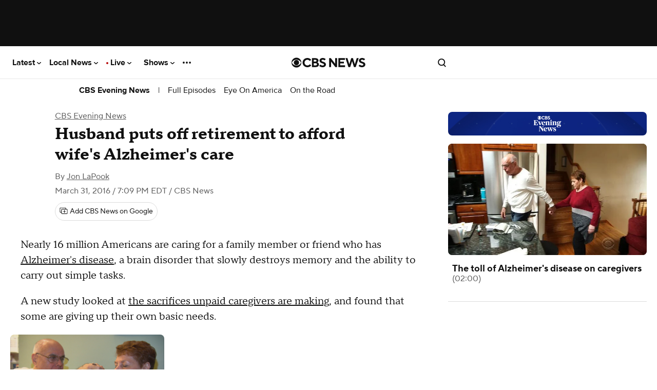

--- FILE ---
content_type: text/html; charset=UTF-8
request_url: https://www.cbsnews.com/embed/video/?optanonConsent=0&v=4e641f7bd49d2adb26747e5129c276501768674449&usprivacy=null
body_size: 111697
content:
<!DOCTYPE html>
<html lang="en-US" class="
         no-touch  ">
    <head prefix="og: https://ogp.me/ns#">
        <meta charset="UTF-8">
        <title>  Videos - CBS News
</title>                <!-- Fly Version: 4e641f7bd49d2adb26747e5129c27650 -->
            
        
                          <meta http-equiv="origin-trial" content="[base64]">
            
                          <meta name="viewport" content="width=device-width, initial-scale=1, minimum-scale=1, maximum-scale=1, user-scalable=0">
            
                          <meta name="color-scheme" content="only light">
            
            
      			      				<meta name="robots" content="noindex, follow">
      			
      			
            
            
            
            
                    
                            
                                      <link rel="canonical" href="https://www.cbsnews.com/video/">
            
            
            
            <link rel="preconnect" href="https://assets1.cbsnewsstatic.com">
            <link rel="preconnect" href="https://assets2.cbsnewsstatic.com">
            <link rel="preconnect" href="https://assets3.cbsnewsstatic.com">
        

  <link rel="preload" as="script" href="https://www.cbsnews.com/fly/bundles/cbsnewscore/js-build/main.video-embed.js?v=4e641f7bd49d2adb26747e5129c27650">

  
<link rel="preload" as="script" type="text/javascript" href="https://imasdk.googleapis.com/js/sdkloader/ima3_dai.js" data-no-header>
<link rel="preload" as="script" type="text/javascript" href="https://imasdk.googleapis.com/js/sdkloader/ima3.js" data-no-header>
  <link rel="preconnect" href="https://vidtech.cbsinteractive.com" crossorigin>

<link rel="preconnect" href="https://fms.viacomcbs.digital" crossorigin data-no-header>

<link rel="preconnect" href="https://imasdk.googleapis.com" crossorigin data-no-header>

<link rel="preconnect" href="https://splice.amlg.io" crossorigin data-no-header>

<link rel="preconnect" href="https://cbsn-us.cbsnstream.cbsnews.com" crossorigin data-no-header>

        
                                <link rel="dns-prefetch" href="https://global.ketchcdn.com" data-no-header>
<link rel="dns-prefetch" href="https://cdn.privacy.paramount.com" data-no-header>
<script>!function(){window.semaphore=window.semaphore||[],window.ketch=function(){window.semaphore.push(arguments)};var e=document.createElement("script");e.type="text/javascript",e.src="https://global.ketchcdn.com/web/v3/config/cbs_news/cbsnews/boot.js",e.defer=e.async=!0,document.getElementsByTagName("head")[0].appendChild(e)}();</script>
<script type="text/javascript">
    window.ASSETS_VERSION = '4e641f7bd49d2adb26747e5129c27650';

    // CBSOptanon Bootstrap Code.
    (function(a){
        const w=window,b='cbsoptanon',q='cmd',r='config';
        w[b] = w[b] ? w[b] : {};
        w[b][q] = w[b][q] ? w[b][q] : [];
        w[b][r] = w[b][r] ? w[b][r] : [];
        a.forEach(function(z){
            w[b][z] = w[b][z] || function(){
                var c=arguments;
                w[b][q].push(function(){
                    w[b][z].apply(w[b],c);
                })
            }
        });
    })(["onIframesReady","onFormsReady","onScriptsReady","onAdsReady"]);
</script>
<script id="bb-cbsoptanon" src="https://cdn.privacy.paramount.com/dist/optanon-v2.0.0.js" type="text/javascript" async></script>
<script type="text/javascript">
    window.cbsoptanon.config.push({
        enableServices: false, // Code needed for ads / BidBarrel to work right.
        setNpaOnConsentChange: true, // ensures BB knows it can perform header bidding again.
    });
    window.cbsoptanon.onIframesReady(function(_cbsoptanon) {
        _cbsoptanon.tags.load('IFRAME');
    });
</script>
                <script class="optanon-category-4" data-name="minutelyScript" defer id="script_minutely" data-src="https://apv-launcher.minute.ly/api/launcher/MIN-903100.js" data-type="text/javascript">
    </script>

                            
        <script type="application/javascript" data-f="false">
            function loadAdmiralScript() {
                if (window.self === window.top) {
                    !(function(M,_name){M[_name]=M[_name]||function h(){(h.q=h.q||[]).push(arguments)},M[_name].v=M[_name].v||2,M[_name].s="3";})(window,decodeURI(decodeURI('%25%36%31%25%36%34m%69%25%37%32%2561l')));!(function(M,h,Z,R,o,a,b,v,S,y,Y,q,A,T,B,r,U,C,x,D,n,O,c,W,t){function w(Z,a){navigator.onLine&&D&&(D=!1,(a=(function(M,h,Z){if(!r)return!1;for(h=(M=r.getEntriesByType("resource")).length;Z=M[--h];)if(!Z.deliveryType&&Z.transferSize>300&&Z.fetchStart>U)return!0;return!1})())||(t=8),!n&&x&&(t=16),!n&&!a||(function(Z,a,b){if(!/bot|spider|headlesschrome|java\//i.test(navigator.userAgent||"")&&(new(function(){Z=(function h(e,t,r,n){if(!e||(function e(r,n,i,o){for(o=0;r&&o<r.length;o+=2)o>0&&(r[o+1]||[]).unshift(i),i=(n=t[r[o]])&&n(e,r[o+1]||[]);return i})(e))return r.apply(this,n||[])}([0,[[1,[[[3,["%61%64%6d%256%32%65%25%36%65e%66%25%369%74%73"],2,[""]]]]]]],[function a(e,t){return!e(t[0])},function o(e,t){for(var r=!1,n=0;!r&&t[0]&&n<t[0].length;n++)r=e(t[0][n]);return r},function u(e,t,r,n){return r=t[0]||"",(n=t[1]||"")?-1!==r.indexOf(n):!!r},function f(e,t,r){return(r=(document.cookie||"").match(new RegExp("(^|;\\s*)"+decodeURI(decodeURI(t[0]))+"\\s*=\\s*([^;]+)")))?r[2]:void 0}],function(d,c,e,f,i,m,y){e=d.createElement("div");e.innerHTML="<div class=\"DCDOr\"><div class=\"eRIqgq a__s1p0xe8r-0\"><div class=\"ezkXGa a__s1p0xe8r-0\"><div class=\"jozuUb\"><img src=\"https://upload.wikimedia.org/wikipedia/commons/thumb/1/19/CBS_News.svg/1200px-CBS_News.svg.png\" class=\"hgqALM\"><\/img><\/div><div class=\"heZdyW\"><h3 class=\"kMGqeO\">Enable Ads to Continue<\/h3><div class=\"eFEjHN\">We use ads to keep our content free. To access our site, disable your adblocker.<\/div><button data-5hc9b-0 data-coi58hhght=\"https://my.%67et%61dmira%6c.com/instructions\" class=\"kWmXCH a__s1p0xe8r-1\">Allow Ads on CBS News<\/button><button data-5hc9b-2 class=\"jgxFyc a__s1p0xe8r-1\">Continue without disabling<\/button><\/div><\/div><\/div><div class=\"ddIumf\"><span class=\"bRORkN\">Need help? <a href=\"https://g%65ta%64%6dira%6c.typeform.com/to/s8M2nY5H\" target=\"_blank\" class=\"izqWcg\">Contact support<\/a><\/span><span class=\"bRORkN\">|<\/span><span class=\"bRORkN\"><a href=\"https://g%65%74%61%64%6d%69r%61%6c.com/pb/\" target=\"_blank\" class=\"izqWcg\">We're using&nbsp;<img src=\"https://pubimgs.net/412d3544394343323541383243414533353035343946433041432d32_logo.svg\" class=\"ggJJaU\"><\/img><\/a><\/span><\/div><\/div>";function onClose(){e.remove()}f=["click",function(e){var t=e.currentTarget.getAttribute("data-coi58hhght"),r=e.currentTarget.parentElement,n=document.createElement("iframe");n.src=t,n.style="margin: 36px 0;outline: 0;border: 0;width: 100%;height: 400px;",r.replaceWith(n);var i=function(e){var t=e.data,o=t.goBack,c=t.blockerDisabled;o?(n.replaceWith(r),window.removeEventListener("message",i)):c&&window.location.reload()};window.addEventListener("message",i)},"click",onClose];for (i=0;i<f.length;i+=2){(m=e.querySelector('[data-5hc9b-'+i+']'))&&m.addEventListener(f[i],f[i+1])}y=d.createElement("style");y[c](d.createTextNode(".DCDOr{all:initial;position:fixed;top:0;right:0;bottom:0;left:0;font-family:Arial;overflow:auto;background-color:rgba(255,255,255,1);z-index:2147483647;}.DCDOr .a__s1p0xe8r-0{width:100%;height:100%;margin:0 auto;}.DCDOr .a__s1p0xe8r-1{cursor:pointer;border:none;font-weight:700;}.eRIqgq{max-width:740px;position:relative;}.ezkXGa{box-sizing:border-box;display:-webkit-box;display:-webkit-flex;display:-ms-flexbox;display:flex;-webkit-flex-direction:column;-ms-flex-direction:column;flex-direction:column;-webkit-align-items:flex-start;-webkit-box-align:flex-start;-ms-flex-align:flex-start;align-items:flex-start;-webkit-box-pack:center;-webkit-justify-content:center;-ms-flex-pack:center;justify-content:center;}.heZdyW{display:inline-block;max-width:700px;width:100%;margin-top:48px;padding-top:48px;border-top:1px solid #121e401f;color:rgba(0,0,0,1);}.ddIumf{position:fixed;bottom:0;height:40px;width:100%;text-align:center;line-height:40px;font-size:13px;color:rgba(153,153,153,1);background-color:rgba(153,153,153,0.4);}.jozuUb{display:block;}.hgqALM{max-width:150px;max-height:150px;}.ggJJaU{height:15px;vertical-align:middle;}.kMGqeO{box-sizing:border-box;text-align:left;margin:0 0 5px;font-size:24px;line-height:28px;font-weight:500;}.eFEjHN{box-sizing:border-box;text-align:left;margin:0 0 15px;font-size:14px;line-height:22px;}.bRORkN{display:inline-block;margin-right:5px;line-height:40px;}.izqWcg{-webkit-text-decoration:none;text-decoration:none;color:rgba(153,153,153,1);}.kWmXCH{width:100%;height:33px;background-color:rgba(0,0,0,1);color:rgba(255,255,255,1);border-radius:3px;margin-bottom:24px;}.jgxFyc{background-color:rgba(255,255,255,1);color:rgba(153,153,153,1);}"));d.body[c](y);d.body[c](e);window[decodeURI(decodeURI('%255%66a%25%364%256%64%2553t%61%74%2569cEn%2567a%25%36%37%65%2552%25%36%35%25%36%65%25%364%25%36%35%72%2565%64'))]=!0;return {"candidates":[{"batchID":"6323a1a60fa521fc3469850a","candidateID":"6323a1a60fa521fc3469850b","groups":["purpose:failsafe"],"payload":{"name":"Failsafe"},"payloadType":"template","simpleCriteria":{},"triggers":[{"type":"adblockerDisabled"}],"tsUpdated":1714410255.703}]}},[document,"appendChild"]))}),!y++)){a=h.sessionStorage;try{b=JSON.parse(a[R(R(Y))]).slice(-4)}catch(v){b=[]}b.push([o(),{p:""+h.location,r:""+M.referrer,cs:Z,t:1,fc:t}]),a[R(R(Y))]=JSON.stringify(b)}})())}r=h.performance,x=h.fetch,A=R(R('%61d%25%36%64i%25%372%2561%256c')),T=R(R('%25%361%2564%6d%25%372%25%36%63L%6f%25%361%64%65d')),D=!x,(function F(R,a,y,Y,c,W){function t(){h[T]&&Z(B),W||h[A]&&h[A].a&&"function"==typeof h[A].a.ready||E()}function E(M){y&&c.removeChild(y),Z(B),M&&!1===M.isTrusted||a>=4?(h.setTimeout(w,n!==undefined||D?0:Math.max(4e3-(o()-C),Math.max(2e3-((r&&r.now())-U),0))),D=!0):F(a<2?R:q,++a)}(W=R===q)&&3===a&&x(R).then((function(M){M.ok?M.text().then((function(M){M.includes(T)?Z(B):E({})}),(function(M){E({})})):E({})}),(function(M){E({})})),y=M.createElement(b),Y=M[S](b)[0],c=Y.parentNode,y.async=1,y.src=R,1==a&&x&&(C=o(),x((function(Z,R,o,a,b,v,y,Y){for(R=(Z=M[S]("link")).length,a=(h.origin||"").length||1;a&&(o=Z[--R]);)if(b=(o.href||"").substring(0,a),y=0===(o.type||"").indexOf("image/"),Y="icon"===o.rel||(o.rel||"").indexOf(" icon")>=0,(y||Y)&&("/"===b[0]||b===h.origin)&&(v=o.href,y&&Y))return o.href;return v||"/favicon.ico"})(),{mode:"no-cors",credentials:"omit",cache:"no-cache"}).then((function(){n=!0,w()}),(function(M){n=!1}))),O=0,1===a&&O?O(y,(function(M){M||t()})):y[v]&&(B=h.setTimeout(t,W?3e4:6e3),y[v]("error",E),y[v]("load",t)),c.insertBefore(y,Y)})("https://fraysystems.com/bundles/qfundhl1h0i5.v2.js",0),U=r&&r.now()})(document,window,clearTimeout,decodeURI,Date.now,0,"script","addEventListener","getElementsByTagName",0,'%25%36%31%66%2573%257%36%256%39%73%69t%25%373',"https://succeedscene.com/adverts_siteadvert.js");;
!(function(M,h,Z,R,o){function a(R,o){try{a=M.localStorage,(R=JSON.parse(a[decodeURI(decodeURI('%256%37%25%36%35%2574I%2574e%25%36%64'))](Z)).lgk||[])&&(o=M[h].pubads())&&R.forEach((function(M){M&&M[0]&&o.setTargeting(M[0],M[1]||"")}))}catch(b){}var a}try{(o=M[h]=M[h]||{}).cmd=o.cmd||[],typeof o.pubads===R?a():typeof o.cmd.unshift===R?o.cmd.unshift(a):o.cmd.push(a)}catch(b){}})(window,decodeURI(decodeURI('g%256%66%25%36f%67%6c%25%36%35%74%25%36%31%67')),"_a"+decodeURI(decodeURI("%255%31%53%2530%25%33%31%2552%254%34%256%63%25%344%25%351%7a%25491%51%54%256%37%79%2551%30F%25%34%36%254%64%7a%2555wNTQ5%52k%4dw%25%35%31UM%257%34%254%64%25%367")),"function");;
;
                }
            }
            cbsoptanon.onScriptsReady(function(cmp) {
                cmp.ot.targetingAllowed(function(allowed) {
                    if (allowed) {
                        loadAdmiralScript();
                    }
                });
                cmp.ot.awaitInitialConsent(function(consent_model) {
                    cmp.ot.addOnConsentChangedHandler(function() {
                        cmp.ot.targetingAllowed(function(allowed) {
                            if (allowed) {
                                loadAdmiralScript();
                            }
                        });
                    });
                });
            });
        </script>
            
                            <script type="text/javascript">
window.ASSETS_VERSION = '4e641f7bd49d2adb26747e5129c27650';
function loadUA() {
    !function(n,r,e,t,c){
        var i,o="Promise"in n,u={then:function(){return u},catch:function(n){
            return n(new Error("Airship SDK Error: Unsupported browser")),u
        }},
        s=o?new Promise((function(n,r){i=function(e,t){e?r(e):n(t)}})):u;
        s._async_setup=function(n){if(o)try{i(null,n(c))}catch(n){i(n)}};
        n[t]=s;
        var a=r.createElement("script");
        a.src=e;
        a.async=!0;
        a.id="_uasdk";
        a.rel=t;
        r.head.appendChild(a);
    }(window,document,'https://aswpsdkus.com/notify/v2/ua-sdk.min.js',
      'UA', {
        appKey: 'k8jk7dRdTfaXyuWMCvDGFg',
        token: 'MTprOGprN2RSZFRmYVh5dVdNQ3ZER0ZnOm5XOFh6TXp6cWMtRWdSY09tZUFxajJvNE5xS21XZ2xtVnljU1V1d3ZPWUU',
        vapidPublicKey: 'BFSG3Z8XfZYe8STIG3UReLBkwEe7DxyOOCvqjxr6xcRQwdzYvyrHSo_raRID7r6F2BkqUFO10YOQ_3ibhs7e2pQ=',
        workerUrl: '/serviceworker.js?v=4e641f7bd49d2adb26747e5129c27650&airship=1'
    });
}

cbsoptanon.onScriptsReady(function(cmp) {
    cmp.ot.targetingAllowed(function(allowed) {
        if (allowed) {
            loadUA();
        }
    });

    cmp.ot.awaitInitialConsent(function(consent_model) {
        cmp.ot.addOnConsentChangedHandler(function() {
            cmp.ot.targetingAllowed(function(allowed) {
                if (allowed) {
                    loadUA();
                }
            });
        });
    });
});
</script>
                                
           <script type="text/javascript" src="https://at.cbsi.com/fmscw/dist/prod/fms-cw-web.min.js" defer></script>

                    <script>
var CBSNEWS = CBSNEWS || {};
    CBSNEWS.features = {"pushNotificationsPrimer-us":false,"pushNotificationsPrimer":false,"pushNotificationsPrimer-amp":false,"leadVideoInArticleHeader":false,"smart-banner-SB_download-us":false,"smart-banner-SB_download":false,"pre-election-2022":true,"general-election-2022":false,"pushNotifications":true,"pushNotifications-us":true,"SB_soft-login-gate":false,"pushNotifications-newsletter_widget-us-desktop-news_item":false,"pushNotifications-newsletter_widget-us-mobile-news_item":false,"branded-subshow-60-minutes-overtime":true,"branded-subshow-60-minutes":true,"branded-subshow-face-the-nation":true,"branded-subshow-cbs-essentials":true,"branded-subshow-cbsvillage":true,"branded-subshow-sunday-morning":true,"branded-subshow-evening-news":true,"branded-subshow-cbs-mornings":true,"branded-subshow-48-hours":true,"branded-subshow":false,"pushNotifications-newsletter_widget":false,"viewability-desktop":true,"recirc-source":"chartbeat","freewheel-apple_news":true,"viewability-mobile-live_streaming_player":true,"viewability-desktop-live_streaming_player":true,"viewability-desktop-video":true,"viewability-mobile-video":true,"viewability":false,"freewheel-desktop":true,"freewheel-mobile":true,"freewheel-amp":true,"clickable_logo-android":true,"freewheel":true,"freewheel-feeds-swap-livestream-id":false,"pushNotifications-retries":[3,7,30],"pushNotifications-onPageDelay":15000,"60-minutes-full-episode-ab":false,"App-Tracking-Transparency-Framework-tvOS":true,"general-election-2020_georgia_senate_runoff":true,"general-election-2020_national_exit-poll_house":true,"general-election-2020_national_exit-poll_pres":true,"general-election-2020":true,"vpa-roku":"100:1|0:0","geo-regions-npa":["AT","BE","BG","CY","HR","CZ","DK","EE","FI","FR","DE","GR","HU","IS","IE","IT","LV","LI","LT","LU","MT","NL","NO","PL","PT","RO","SK","SI","ES","SE","CH","GB"],"consent-app":false,"trueAnthem-us":true,"stickyHeader-app":false,"videoPreview-app":false,"videoPreview-local_app":false,"viewability-mobile-updating_story":false,"viewability-desktop-updating_story":false,"consent":true,"PnGpixel":25000,"qualtrics":25000,"cedexis":30000,"live-cbsn-rundown":true,"live-cbs-sports-hq-rundown":true,"optimizely":false,"optimizely-desktop-front_door":true,"optimizely-mobile-front_door":true,"optimizely-desktop-news_item":true,"optimizely-mobile-news_item":true,"optimizely-app-news_item":true,"optimizely-desktop-topic_door":true,"optimizely-mobile-topic_door":true,"election-2018":true,"initializeAdsTimeout":1000,"initializeConsentTimeout":10,"super-navigation":"Empty","cleanQueryString":false,"cleanQueryString-app":["adNetwork","adTargeting_campaign","adobe_mc","chromeless","optanonConsent","jsDebug","platform","size","htmlPreview","optimizely_token","optimizely_x","optimizely_x_audiences","optimizely_preview_layer_ids","optimizely_snippet"],"cleanQueryString-app-updating_story":["adNetwork","adTargeting_campaign","adobe_mc","chromeless","optanonConsent","jsDebug","setDevice","version","platform","size","htmlPreview","optimizely_token","optimizely_x","optimizely_x_audiences","optimizely_preview_layer_ids","optimizely_snippet"],"autoplay-mobile":true,"beforeinstallprompt":false,"consentGeo":false,"unload-beacon-app":false,"avia-open-measurement":true,"avia-Nielsen":false,"preload:consent-base":false,"preload:consent-extra":false,"preload:ad":false,"preload:demdex":true,"preload:tealium":false,"optimizely-desktop-undefined":true,"optimizely-mobile-undefined":true,"optimizely-desktop-video":true,"optimizely-mobile-video":true,"smart-banner-SB_soft-login-gate":false,"google-analytics-us":false,"adsBidBarrel":"v3.6.0","flipp-news_item":false,"liveTvButtonInHeader":"50:1|50:0","katysTest":"50:0|25:1|25:2","general-2022":true,"general-election-2022_midterms_exit-poll":true,"general-election-2022_georgia_senate_runoff":true,"fb_pixel":false,"performance-timing":false,"smart-banner-SB_download-amp":false,"geo-regions-gdpr":["AT","BE","BG","CY","HR","CZ","DK","EE","FI","FR","DE","GR","HU","IS","IE","IT","LV","LI","LT","LU","MT","NL","NO","PL","PT","RO","SK","SI","ES","SE","CH","GB"],"use-geo-market-header":false,"viewability-mobile-news_item":"On","recirc-queryly-local-article":true,"draggable":true,"viewability-app-news_item":true,"stickyHeader-app-updating_story":true,"primaries-2024":true,"electionDemo":false,"author-bio-page":true,"pre-election-2024":true,"general-election-2024":true,"recirc-queryly":true,"general-election-2024-gov-allowlist":["DE","IN","MI","MO","NH","NC","ND","VT","WA","WV","UT"],"general-election-2024-senate-allowlist":["WA","CA","NV","MT","WV","UT","AZ","NM","ND","NE","TX","MN","MO","WI","MI","IN","TN","MS","OH","NY","PA","WV","VA","NY","VT","ME","MA","RI","CT","NJ","DE","MD","FL","HI"],"general-elections-2024-not-projected-text":false,"newsletterPromoEnabled":false,"factCheck":false,"cbs_auth_enabled":false,"newLocalSchema":false,"videoPreview":false,"csid_use_pluto_id":false,"newFooter":true,"cbs_delay_hero_player":true,"viewability-mobile-show_door":true,"storyRedesign":true,"airship-web-push":true,"article-skybox-expected":false,"storyRedesign-amp":false,"eaag-candidate-bar":["us","ny","phi","la","sac","sf"],"eaag":["us","ny","sf","sac","la","phi"],"eaag-enabled":false,"minutely-enabled":true,"skybox-ad-expected":false,"freepress-injection":"50:1|50:0","door-reframe":false,"weightedFeatures":["vpa-roku","liveTvButtonInHeader","katysTest","freepress-injection"]};
</script>
                      
          <style type="text/css">
    
@font-face{font-family:"Proxima Nova";font-display:optional;font-style:normal;font-weight:700;src:local("ProximaNova-Bold"),url(/fly/bundles/cbsnewscontent/fonts/ProximaNova-Bold/ProximaNova-Bold.woff2) format("woff2"),url(/fly/bundles/cbsnewscontent/fonts/ProximaNova-Bold/ProximaNova-Bold.woff) format("woff")}@font-face{font-family:"Publico Headline";font-display:optional;font-style:normal;font-weight:700;src:local("PublicoHeadline-Bold"),url(/fly/bundles/cbsnewscontent/fonts/PublicoHeadline-Bold/PublicoHeadline-Bold.woff2) format("woff2"),url(/fly/bundles/cbsnewscontent/fonts/PublicoHeadline-Bold/PublicoHeadline-Bold.woff) format("woff")}@font-face{font-family:"Publico Headline";font-display:optional;font-style:normal;font-weight:900;src:local("PublicoHeadline-Black"),url(/fly/bundles/cbsnewscontent/fonts/PublicoHeadline-Black/PublicoHeadline-Black.woff2) format("woff2"),url(/fly/bundles/cbsnewscontent/fonts/PublicoHeadline-Black/PublicoHeadline-Black.woff) format("woff")}:root{--custom-bg:url(/bundles/cbsnewsvideo/images/cbsn--main-bg.jpg);--hex-a:#000;--hex-a--low:rgba(0,0,0,0.8);--hex-a--lower:rgba(0,0,0,0.6);--hex-a--lower-b:rgba(0,0,0,0.5);--hex-a--lowest:rgba(0,0,0,0.2);--hex-b:#272d3b;--hex-b--zero:rgba(39,45,59,0);--hex-b--low:rgba(39,45,59,0.8);--hex-b--lower:rgba(39,45,59,0.6);--hex-b--lower-b:rgba(39,45,59,0.5);--hex-b--lowest:rgba(39,45,59,0.2)}.player-overlay{color:#f5f5f5;z-index:1}.ease-live-enabled .player-overlay{display:none}.player-overlay--icon-grid{width:10px;height:14px;position:absolute;top:10px;left:12px}.is-visible .player-overlay{opacity:1}.player-overlay,.player-overlay__container,.player-overlay__container:after,.player-overlay__container:before{position:absolute;left:0;top:0;right:0;bottom:0}.player-overlay__container{background:transparent no-repeat 50%;background-size:cover;display:none;overflow:hidden;transition:visibility 0s,opacity .2s ease-out;z-index:2}.player-overlay__container.is-visible{display:block}.uvpjs--ad .player-overlay__container.is-visible{display:none}.player-overlay__container.is-visible.ease-live-enabled{opacity:1}.player-overlay__container.ease-live-enabled:after{display:none}.player-overlay__container[ref=allAccessBlockOverlay]:after,.player-overlay__container[ref=geoBlockOverlay]:after{background:linear-gradient(180deg,rgba(39,45,59,0) 50%,rgba(39,45,59,.6)),linear-gradient(to bottom right,rgba(39,45,59,.5) 0,rgba(0,0,0,.5));content:"";z-index:0}body.custom .player-overlay__container[ref=allAccessBlockOverlay]:after,body.custom .player-overlay__container[ref=geoBlockOverlay]:after{background:linear-gradient(180deg,rgba(39,45,59,0) 50%,rgba(39,45,59,0.6)),linear-gradient(to bottom right,rgba(39,45,59,0.5) 0,rgba(0,0,0,0.5));background:linear-gradient(180deg,var(--hex-b--zero) 50%,var(--hex-b--lower)),linear-gradient(to bottom right,var(--hex-b--lower-b) 0,var(--hex-a--lower-b))}.player-overlay__container[ref=geoBlockOverlay]:before{background:inherit;content:"";filter:blur(10px);margin:-10px;z-index:0}.player-overlay__container[ref=controlsOverlay]{bottom:40px;opacity:1}.is-sticky .player-overlay__container[ref=controlsOverlay],.touch .player-overlay__container[ref=controlsOverlay],.uvpjs--ad .player-overlay__container[ref=controlsOverlay]{display:none!important}.player-overlay__container[ref=controlsOverlay] slider{opacity:0}.player-overlay__container[ref=controlsOverlay]:hover slider,.uvpjs--paused .player-overlay__container[ref=controlsOverlay] slider{opacity:1}.uvpjs__controlbar--hidden~.player-overlay__container[ref=controlsOverlay] slider{opacity:0}.player-overlay--controls{text-align:right;opacity:1;visibility:hidden}.player-overlay--controls>*{opacity:1;visibility:visible}.player-overlay--controls:hover>*{opacity:.5}.player-overlay--controls>:hover{opacity:1}.player-overlay--all-access-block,.player-overlay--embed-block,.player-overlay--geo-block{height:auto;line-height:1.2;margin:auto;text-align:center;max-width:380px;height:160px}aviajs.is-sticky .player-overlay--all-access-block,aviajs.is-sticky .player-overlay--embed-block,aviajs.is-sticky .player-overlay--geo-block{width:100%;height:auto}@media only screen and (min-width:48em){.player-overlay--all-access-block,.player-overlay--embed-block,.player-overlay--geo-block{width:380px;height:270px}aviajs.is-sticky .player-overlay--all-access-block,aviajs.is-sticky .player-overlay--embed-block,aviajs.is-sticky .player-overlay--geo-block{height:210px}}@media only screen and (min-width:48em){.no-touch aviajs:not(.is-sticky) .player-overlay--all-access-block,.no-touch aviajs:not(.is-sticky) .player-overlay--embed-block,.no-touch aviajs:not(.is-sticky) .player-overlay--geo-block{height:300px;margin:auto;width:380px}}aviajs.is-sticky:hover .player-overlay__button--close{display:inline-block}aviajs.is-sticky:hover .player-overlay--draggable{display:block;-webkit-user-select:none;-moz-user-select:none;user-select:none;height:44px}aviajs.is-sticky:hover .player-overlay--draggable:after{display:none}aviajs.is-sticky .player-overlay--draggable-handle{position:absolute;bottom:0;cursor:move;left:0;right:0;top:28px;z-index:10}@media only screen and (min-width:48em){aviajs.is-sticky .player-overlay--draggable-handle{top:0;right:0;bottom:0;left:0;height:100%;width:100%;-webkit-clip-path:polygon(0 0,85% 0,85% 20%,100% 20%,100% 100%,80% 100%,80% 30%,20% 30%,20% 100%,0 100%);clip-path:polygon(0 0,85% 0,85% 20%,100% 20%,100% 100%,80% 100%,80% 30%,20% 30%,20% 100%,0 100%)}}.player-overlay--draggable .player-overlay{background:linear-gradient(180deg,rgba(0,0,0,.75),transparent);height:28px}@media only screen and (min-width:48em){.player-overlay--draggable .player-overlay{height:44px}}.player-overlay--draggable .player-overlay .player-overlay__title{display:none}@media only screen and (min-width:48em){.player-overlay--draggable .player-overlay .player-overlay__title{color:#f5f5f5;font-family:"Proxima Nova",Arial,sans-serif;font-size:16px;font-weight:600;display:block;line-height:19px;position:absolute;left:33px;top:9px}}.player-overlay--draggable .player-overlay__button{background:none;border:none;box-shadow:none;height:28px;position:absolute;top:0;width:28px;padding:6px}.player-overlay--draggable .player-overlay__button:before{display:none}.player-overlay--draggable .player-overlay__button:hover{cursor:pointer}.player-overlay--draggable .player-overlay__button--icon{fill:#f5f5f5;stroke:#f5f5f5;width:16px;height:16px}.player-overlay--draggable .player-overlay__button--fullscreen{left:0}.player-overlay--draggable .player-overlay__button--fullscreen:after{height:11px;content:"FULLSCREEN";color:#f5f5f5;font-family:"Proxima Nova",Arial,sans-serif;font-size:9px;font-weight:600;letter-spacing:1px;line-height:11px;position:absolute;left:28px;top:0;bottom:0;margin:auto}.player-overlay--draggable .player-overlay__button--close{display:none;right:0}.floating .player-overlay--draggable .player-overlay__button--close{display:block}@media only screen and (min-width:48em){.player-overlay--draggable .player-overlay__button{height:44px;width:44px}.player-overlay--draggable .player-overlay__button--fullscreen{display:none}}.player-overlay__thumb-img img{position:absolute;top:0;bottom:0;left:0;right:0;width:100%;height:auto}.player-overlay__thumb--icon{display:none}.player-overlay__icon{display:inline;fill:currentColor}.player-overlay__icon--play{position:absolute;left:50%;top:50%;height:54px;width:54px;margin-left:-27px;margin-top:-27px;border-radius:50%;fill:currentColor;background-color:rgba(16,16,16,.35)}.player-overlay__icon--play svg{position:relative;top:13px;left:15px;height:26px}.player-overlay__icon--eye{height:50px;width:50px;display:inline}@media only screen and (max-width:36em){aviajs.is-sticky .player-overlay__icon--eye{display:none}}@media only screen and (min-width:48em){.player-overlay__icon--eye{display:inline}aviajs:not(.is-sticky) .player-overlay__icon--eye{height:120px;width:120px}}.player-overlay__icon--all-access{width:85px;height:53px}@media only screen and (min-width:48em){aviajs:not(.is-sticky) .player-overlay__icon--all-access{width:110px;height:69px;display:block;margin:0 auto}}.player-overlay__preview{position:absolute;left:0;top:0;right:0;bottom:0;width:100%;height:100%}.player-overlay__info{position:absolute;left:0;top:calc(50% + 37px);width:100%;text-align:center}.player-overlay__play-icon{display:none}.player-overlay__video-title{display:block;margin-bottom:12px;padding:0 40px;line-height:1;font-size:18px;font-family:"Publico Headline",Georgia,serif,serif;font-weight:600}.player-overlay__video-timestamp{display:none}.player-overlay__video-duration{font-family:"Proxima Nova",Arial,sans-serif,sans-serif;font-size:10px;letter-spacing:1.6px;line-height:1}.player-overlay__message{font-family:"Proxima Nova",Arial,sans-serif,sans-serif;font-size:14px;margin:22px;font-weight:500}@media only screen and (min-width:48em){aviajs.is-sticky .player-overlay__message,aviajs:not(.is-sticky) .player-overlay__message{visibility:visible;font-size:14px;margin:30px 15px}}.player-overlay__message--sm{font-size:12px}aviajs.is-sticky .player-overlay__message--sm{display:none}@media only screen and (min-width:48em){aviajs.is-sticky .player-overlay__message--sm,aviajs:not(.is-sticky) .player-overlay__message--sm{display:block}aviajs:not(.is-sticky) .player-overlay__message--sm{font-size:18px}aviajs.is-sticky .player-overlay__message--sm{font-size:12px}}aviajs:not(.is-sticky) .player-overlay__message--sticky{display:none}aviajs.is-sticky .player-overlay__message--sticky{display:inline-block;margin:0}aviajs.is-sticky .player-overlay__message--sticky a{text-transform:uppercase;display:inline-block;font-size:12px;line-height:14px}aviajs.is-sticky .player-overlay__message--sticky a:first-child{border-right:1px solid hsla(0,0%,100%,.35);padding-right:15px}aviajs.is-sticky .player-overlay__message--sticky a:last-child{padding-left:15px}@media only screen and (min-width:48em){.player-overlay__message--sticky,aviajs.is-sticky .player-overlay__message--sticky{display:none}}.player-overlay__message a{font-family:"Proxima Nova",Arial,sans-serif,sans-serif;color:inherit;font-weight:700}.player-overlay__message a:hover{text-decoration:underline}.player-overlay__button{display:inline-block;font-family:"Proxima Nova",Arial,sans-serif,"ProximaNova-Bold",sans-serif;font-size:12px;font-weight:bold;letter-spacing:1.67px;text-transform:uppercase;color:#000;background-color:#f5f5f5;border-radius:4px;box-shadow:0 0 15px 0 rgba(0,0,0,.25);padding:10px 18px;font-weight:700}.player-overlay__button:focus,.player-overlay__button:hover{color:#f5f5f5;background:#000}aviajs.is-sticky .player-overlay--all-access-block .player-overlay__button{display:none}@media only screen and (min-width:48em){aviajs.is-sticky .player-overlay--all-access-block .player-overlay__button{display:inline}}.player-overlay__button--close{display:none;text-align:right;background:none;border:none;position:absolute;top:5px;right:5px;width:16px;height:16px;padding:0;margin:0;box-shadow:none;cursor:pointer}.player-overlay__button--close:focus,.player-overlay__button--close:hover{color:#000;background:none}.player-overlay__button--close svg{fill:#fff;stroke:#fff;width:16px;height:16px}.player-overlay--embed-block .player-overlay__button,.player-overlay--geo-block .player-overlay__button{display:none}@media only screen and (max-width:36em){aviajs.is-sticky .player-overlay--embed-block .player-overlay__button,aviajs.is-sticky .player-overlay--geo-block .player-overlay__button{display:inline-block;background-color:transparent;box-shadow:none;padding:0;border-radius:0;font-size:12px;letter-spacing:normal}}@media only screen and (min-width:48em){.player-overlay--embed-block .player-overlay__button,.player-overlay--geo-block .player-overlay__button{display:inline-block}}@media only screen and (min-width:48em){aviajs:not(.is-sticky) .player-overlay__button{font-size:14px;padding:14px 24px}}.player-overlay__button--login{display:none}@media only screen and (min-width:48em){.player-overlay__button--login{display:none}}.player-overlay__video-poster img{width:100%;height:100%}.player-overlay a{cursor:pointer}aviajs{position:absolute!important;margin:auto;top:0;left:0;width:100%}aviajs:not(.is-sticky){top:0!important;left:0!important}aviajs.is-sticky{border-radius:1px;box-shadow:0 0 25px 0 rgba(0,0,0,.3);position:fixed!important;top:80px;left:calc(100% - 212px);animation:fadeIn .2s ease-in-out;z-index:3;overflow:hidden;width:auto;max-width:200px;height:auto;will-change:left,top;-webkit-transform:translateZ(0);margin:0}@media only screen and (min-width:48em){aviajs.is-sticky{width:448px;left:calc(100% - 448px);max-width:448px;height:252px}}aviajs.is-sticky.is-dragging{border-radius:5px;box-shadow:0 0 25px 0 rgba(0,0,0,.7);transform:scale(1.04)}aviajs.is-sticky .player-overlay .player-overlay--icon-grid{display:none}@media only screen and (min-width:48em){aviajs.is-sticky .player-overlay .player-overlay--icon-grid{display:block}}aviajs .avia-container:before{width:100%;padding-top:56.25%;content:"";display:block}aviajs .avia-container>div{top:0}.vp--is-playing aviajs .avia-overlay-prompt-play,.vp--overlay-hidden aviajs .avia-overlay-prompt-play{display:none}@keyframes "fadeIn"{0%{opacity:0;display:none}20%{opacity:0;display:none;transform:scale(.95)}to{opacity:1;display:block;transform:scale(1)}}@font-face{font-family:"proxima-nova";src:url(/bundles/cbsnewscore/fonts/proxima-nova/ProximaNova-bold.woff2) format("woff2"),url(/bundles/cbsnewscore/fonts/proxima-nova/ProximaNova-bold.woff) format("woff"),url(/bundles/cbsnewscore/fonts/proxima-nova/ProximaNova-bold.ttf) format("truetype"),url(/bundles/cbsnewscore/fonts/proxima-nova/ProximaNova-bold.svg#svgFontName) format("svg");font-weight:700;font-style:normal}.device--type-mobile avia-play-cta{display:none}.has-story-redesign.device--type-desktop.content--type--image-gallery div[data-role=adContainer] video,.has-story-redesign.device--type-desktop.content--type--image-gallery div[data-role=aviaPlayerContainer],.has-story-redesign.device--type-desktop.content--type--image-gallery div[data-role=videoContainer] video,.has-story-redesign.device--type-desktop.content--type--live_blog div[data-role=adContainer] video,.has-story-redesign.device--type-desktop.content--type--live_blog div[data-role=aviaPlayerContainer],.has-story-redesign.device--type-desktop.content--type--live_blog div[data-role=videoContainer] video,.has-story-redesign.device--type-desktop.content--type--media_post div[data-role=adContainer] video,.has-story-redesign.device--type-desktop.content--type--media_post div[data-role=aviaPlayerContainer],.has-story-redesign.device--type-desktop.content--type--media_post div[data-role=videoContainer] video,.has-story-redesign.device--type-desktop.content--type--news-item div[data-role=adContainer] video,.has-story-redesign.device--type-desktop.content--type--news-item div[data-role=aviaPlayerContainer],.has-story-redesign.device--type-desktop.content--type--news-item div[data-role=videoContainer] video,.has-story-redesign.device--type-desktop.content--type--updating_story div[data-role=adContainer] video,.has-story-redesign.device--type-desktop.content--type--updating_story div[data-role=aviaPlayerContainer],.has-story-redesign.device--type-desktop.content--type--updating_story div[data-role=videoContainer] video{background-color:transparent!important}@media (max-width:128px){.has-story-redesign aviajs.embedded .avia-layer.avia-controls avia-control-bar-compact{width:100%;top:60%;left:68%}.has-story-redesign aviajs.embedded .avia-layer.avia-controls avia-control-bar-compact avia-button{width:32px;height:32px}.has-story-redesign aviajs.embedded .player-overlay.player-overlay--all-access-block{max-width:128px;max-height:72px}.has-story-redesign aviajs.embedded .player-overlay.player-overlay--all-access-block .player-overlay__icon--all-access{display:none}.has-story-redesign aviajs.embedded .player-overlay.player-overlay--all-access-block .player-overlay__message{font-size:10px;margin:8px 4px}.has-story-redesign aviajs.embedded .player-overlay.player-overlay--all-access-block .player-overlay__button{font-size:10px;padding:6px 10px}}@media (min-width:129px) and (max-width:192px){.has-story-redesign aviajs.embedded .player-overlay.player-overlay--all-access-block{max-width:192px;max-height:108px}.has-story-redesign aviajs.embedded .player-overlay.player-overlay--all-access-block .player-overlay__icon--all-access{width:30%;height:30%;margin-top:4px}.has-story-redesign aviajs.embedded .player-overlay.player-overlay--all-access-block .player-overlay__message{font-family:"Proxima Nova",Arial,sans-serif,sans-serif;font-size:12px;margin:4px;font-weight:500}.has-story-redesign aviajs.embedded .player-overlay.player-overlay--all-access-block .player-overlay__button{padding:6px 10px}}@media (max-width:767px){:root.is--video-page aviajs.is-sticky{display:none}}.stickyplayer--title{display:none}.viewability__sticky.viewability__sticky[\:has\(.is-hero\)] .aviaPlayerContainer,.viewability__sticky.viewability__sticky[\:has\(.is-hero\)] body,.viewability__sticky.viewability__sticky[\:has\(.view--video-shelf-with-branding\)] .aviaPlayerContainer,.viewability__sticky.viewability__sticky[\:has\(.view--video-shelf-with-branding\)] body{background:transparent}.viewability__sticky.viewability__sticky:has(.is-hero) .aviaPlayerContainer,.viewability__sticky.viewability__sticky:has(.is-hero) body,.viewability__sticky.viewability__sticky:has(.view--video-shelf-with-branding) .aviaPlayerContainer,.viewability__sticky.viewability__sticky:has(.view--video-shelf-with-branding) body{background:transparent}.viewability__sticky.viewability__sticky[\:has\(.is-hero\)] .body--preview-image,.viewability__sticky.viewability__sticky[\:has\(.view--video-shelf-with-branding\)] .body--preview-image{display:none}.viewability__sticky.viewability__sticky:has(.is-hero) .body--preview-image,.viewability__sticky.viewability__sticky:has(.view--video-shelf-with-branding) .body--preview-image{display:none}.viewability__sticky.viewability__sticky[\:has\(.is-hero\)] aviajs.embedded,.viewability__sticky.viewability__sticky[\:has\(.view--video-shelf-with-branding\)] aviajs.embedded{display:flex;flex-direction:row;padding:8px;width:100%;pointer-events:auto}.viewability__sticky.viewability__sticky:has(.is-hero) aviajs.embedded,.viewability__sticky.viewability__sticky:has(.view--video-shelf-with-branding) aviajs.embedded{display:flex;flex-direction:row;padding:8px;width:100%;pointer-events:auto}.viewability__sticky.viewability__sticky[\:has\(.is-hero\)] aviajs.embedded .avia-container,.viewability__sticky.viewability__sticky[\:has\(.view--video-shelf-with-branding\)] aviajs.embedded .avia-container{pointer-events:auto;height:99px!important;flex:0 0 176px;border-radius:4px}.viewability__sticky.viewability__sticky:has(.is-hero) aviajs.embedded .avia-container,.viewability__sticky.viewability__sticky:has(.view--video-shelf-with-branding) aviajs.embedded .avia-container{pointer-events:auto;height:99px!important;flex:0 0 176px;border-radius:4px}.viewability__sticky.viewability__sticky[\:has\(.is-hero\)] .stickyplayer--title,.viewability__sticky.viewability__sticky[\:has\(.view--video-shelf-with-branding\)] .stickyplayer--title{flex:1;overflow:hidden;order:1;color:#f2f2f2;color:var(--Neutral-0,var(--Neutral-0,#f2f2f2));text-overflow:ellipsis;font-family:"Proxima Nova","proxima-nova",Arial,sans-serif;font-size:16px;font-style:normal;font-weight:700;line-height:120%;display:flex;align-items:center;justify-content:left;padding:8px}.viewability__sticky.viewability__sticky:has(.is-hero) .stickyplayer--title,.viewability__sticky.viewability__sticky:has(.view--video-shelf-with-branding) .stickyplayer--title{flex:1;overflow:hidden;order:1;color:#f2f2f2;color:var(--Neutral-0,var(--Neutral-0,#f2f2f2));text-overflow:ellipsis;font-family:"Proxima Nova","proxima-nova",Arial,sans-serif;font-size:16px;font-style:normal;font-weight:700;line-height:120%;display:flex;align-items:center;justify-content:left;padding:8px}.viewability__sticky.viewability__sticky[\:has\(.is-hero\)] .has-story-redesign.device--type-app aviajs.embedded,.viewability__sticky.viewability__sticky[\:has\(.view--video-shelf-with-branding\)] .has-story-redesign.device--type-app aviajs.embedded{padding:0}.viewability__sticky.viewability__sticky:has(.is-hero) .has-story-redesign.device--type-app aviajs.embedded,.viewability__sticky.viewability__sticky:has(.view--video-shelf-with-branding) .has-story-redesign.device--type-app aviajs.embedded{padding:0}.viewability__sticky.viewability__sticky[\:has\(.is-hero\)] .has-story-redesign.device--type-app aviajs.embedded .avia-container,.viewability__sticky.viewability__sticky[\:has\(.view--video-shelf-with-branding\)] .has-story-redesign.device--type-app aviajs.embedded .avia-container{width:192px!important;height:108px!important;aspect-ratio:16/9!important;flex:unset}.viewability__sticky.viewability__sticky:has(.is-hero) .has-story-redesign.device--type-app aviajs.embedded .avia-container,.viewability__sticky.viewability__sticky:has(.view--video-shelf-with-branding) .has-story-redesign.device--type-app aviajs.embedded .avia-container{width:192px!important;height:108px!important;aspect-ratio:16/9!important;flex:unset}.viewability__sticky.viewability__sticky[\:has\(.is-hero\)] .has-story-redesign.device--type-app .stickyplayer--title,.viewability__sticky.viewability__sticky[\:has\(.view--video-shelf-with-branding\)] .has-story-redesign.device--type-app .stickyplayer--title{display:none}.viewability__sticky.viewability__sticky:has(.is-hero) .has-story-redesign.device--type-app .stickyplayer--title,.viewability__sticky.viewability__sticky:has(.view--video-shelf-with-branding) .has-story-redesign.device--type-app .stickyplayer--title{display:none}body{background-color:#101010;color:#f2f2f2;fill:#f2f2f2;margin:0}body *{box-sizing:border-box}.body--preview-image{position:absolute;top:0;left:0;right:0;width:100%;height:auto;z-index:-1}div[class*=sf-]{display:none!important}.device--type-local_app aviajs{display:block;height:56.25vw;width:100vw}.device--type-local_app avia-poster{width:100%;height:100%}.device--type-local_app video-preview{width:100%;height:100%;display:block}.device--type-local_app .player-preview video{width:100%;height:100%}avia-ui>.avia-layer{background:linear-gradient(236.3deg,rgba(65,65,65,0),rgba(34,34,34,.55))}.content-type--front-door.vp--is-paused avia-ui>.avia-layer,.content-type--front-door[data-slug=cbsnews] avia-ui>.avia-layer,.vp--is-paused.floating avia-ui>.avia-layer,.vp--is-paused.is-hero.is-video avia-ui>.avia-layer,.vp--is-playing avia-ui>.avia-layer{background:none}.content-type--front-door.vp--is-paused avia-ui>.avia-layer .avia-overlay__title,.content-type--front-door[data-slug=cbsnews] avia-ui>.avia-layer .avia-overlay__title,.vp--is-paused.floating avia-ui>.avia-layer .avia-overlay__title,.vp--is-paused.is-hero.is-video avia-ui>.avia-layer .avia-overlay__title,.vp--is-playing avia-ui>.avia-layer .avia-overlay__title{display:none}.avia-overlay__title{left:50%;margin:10px auto;max-width:85%;position:absolute;text-align:center;top:60%;transform:translateX(-50%);font-family:"Proxima Nova",sans-serif;font-size:.82rem;line-height:15px;font-weight:700;letter-spacing:.3px}.is-hero .avia-overlay__title,.vp--is-paused.is-hero.is-video .avia-overlay__title,.vp--is-playing .avia-overlay__title{display:none}.device--type-amp .avia-overlay__title{font-family:"Publico Headline",serif;font-size:1.07rem;line-height:20px;font-weight:700}.has--external-overlay .overlay,.overlay__button--close,.section-frontdoor .overlay__hed,.section-frontdoor .overlay__preview,.vp--overlay-hidden .overlay{display:none}video-preview video{height:auto;width:100%}body.has-collapsible-header .overlay__hed,body.has-collapsible-header .overlay__metadata,body.has-collapsible-header .overlay__title{display:none}body.has-collapsible-header .avia-container{min-width:100%}body[class*=video-shelf].floating .overlay,body[class*=video-shelf].floating .overlay__button--close{display:none}body[class*=video-shelf] .overlay__button--close{display:none;position:absolute;right:10px;top:10px;padding:0;border:none;box-shadow:none;background:none;opacity:.7;transition:opacity .3s,visibility .3s}body[class*=video-shelf] .overlay__button--close svg{width:30px;height:30px;background:#f2f2f2;border-radius:50%;fill:#101010}body[class*=video-shelf] .floating .overlay,body[class*=video-shelf] .floating .overlay__button--close,body[class*=video-shelf] .floating .uvpjs__controlbar{display:none}body[class*=video-shelf-with-hero].vp--is-playing .overlay__button--close{display:block}body[class*=video-shelf-with-hero].vp--is-playing.floating .overlay__button--close{display:none}@media only screen and (max-width:140px){body.has-collapsible-header avia-ui{text-align:center}body.has-collapsible-header avia-ui avia-mute-toggle{display:none}}@media only screen and (min-device-width:768px){html:not(.section-frontdoor) .is-hero{background:none}html:not(.section-frontdoor) .is-hero:before{content:"";display:block;width:100%;padding-top:56.25%}.overlay__hed{font-family:"Publico Headline",serif;font-size:1.5rem;line-height:26px;font-weight:700;margin:20px auto 10px}.is-hero .overlay__hed,.overlay__metadata{display:block}.overlay__metadata{position:relative;top:50%;transform:translateY(-25px);text-align:center;font-family:"Proxima Nova",sans-serif;font-size:.75rem;line-height:normal;font-weight:700;letter-spacing:1.8px;text-transform:uppercase}.overlay__duration>.icon,.overlay__timestamp{display:none}.vp--overlay-hidden .overlay__bg{width:100vw}}@media only screen and (min-device-width:1020px){.overlay__play{width:80px;height:80px}.overlay__hed,.overlay__metadata{transform:translateY(-40px)}.avia-overlay__title,.overlay__hed{font-family:"Publico Headline",serif;font-size:1.07rem;line-height:20px;font-weight:700}body.has-collapsible-header .overlay__play{width:70px;height:70px}}@media only screen and (min-width:1020px){body[class*=video-shelf] .overlay__button--close{right:20px;top:20px}body[class*=video-shelf] .overlay__button--close svg{width:50px;height:50px}}@media only screen and (min-device-width:1360px){.avia-overlay__title,.overlay__hed{font-family:"Publico Headline",serif;font-size:1.5rem;line-height:26px;font-weight:700}body.has-collapsible-header .overlay__play{width:50px;height:50px}}.slider{position:relative;display:none;margin:20px auto 0;width:calc(100% - 80px);overflow:hidden}.slider__controls{position:absolute;top:calc(50% - 60px);z-index:1;padding:0;border:none;outline:none;cursor:pointer;background:none}.slider__controls svg{border-radius:50%;box-shadow:0 0 8px 0 rgba(0,0,0,.5)}.slider__controls--next{right:5px}.slider__controls--prev{left:5px}.slider__controls--prev svg{transform:rotate(180deg)}.slider__controls--hidden{display:none}@media screen and (min-device-width:768px){.is-hero .slider{display:block}}@media screen and (min-device-width:1020px){.slider{width:100%}}@media screen and (min-device-width:1360px){.slider__controls{top:calc(50% - 60px)}}.carousel--component-related{position:relative;display:block}.carousel--component-related .carousel__title,.carousel--component-related .label{display:none}.carousel--component-related .card__wrapper{display:flex;transition:transform .3s}.carousel--component-related .carousel__button[ref=loadmore]{display:none}.carousel--component-related .card{position:relative;flex-grow:0;flex-shrink:0;flex-basis:calc(25% - 15px);margin-right:20px;opacity:.7;vertical-align:top;white-space:normal}.carousel--component-related .card:hover{opacity:1}.carousel--component-related .card:hover .card__title{color:#5f5f5f;text-decoration:underline}.carousel--component-related .card a{color:inherit;text-decoration:none}.carousel--component-related .card__thumb{position:relative;display:block;overflow:hidden}.carousel--component-related .card__thumb.compat-object-fit{background-size:cover;background-position-x:center;background-position-y:center}.carousel--component-related .card__thumb.compat-object-fit>img{opacity:0}.carousel--component-related .card__thumb:before{display:block;content:"";width:100%;padding-top:56.25%}.carousel--component-related .card__thumb .card__thumb-img,.carousel--component-related .card__thumb>img,.carousel--component-related .card__thumb amp-img,.carousel--component-related .card__thumb video{position:absolute;top:0;bottom:0;left:0;right:0;margin:auto;-o-object-fit:cover;object-fit:cover;width:100%;height:100%}.carousel--component-related .card__thumb amp-img img{-o-object-fit:cover;object-fit:cover}.carousel--component-related .card__thumb img{width:100%;height:auto}.carousel--component-related .card__thumb svg{display:none}.carousel--component-related .card__title{font-family:"Proxima Nova",sans-serif;font-size:.94rem;line-height:17px;font-weight:700;letter-spacing:.3px;color:#101010}.carousel--component-related .card--is-active{opacity:1}.carousel--component-related .card--is-active:after{font-family:"Proxima Nova",sans-serif;font-size:.94rem;line-height:17px;font-weight:700;letter-spacing:.3px;color:#101010;content:"Now Playing";position:absolute;top:5px;left:5px;display:block;padding:4px 10px;font-size:15px;color:#f2f2f2;background-color:#b60505;border-radius:2px}

  </style>

        
            </head>
    <body class="is-video device--type-desktop">
              <aviajs component="embedded"></aviajs>
    <slider></slider>

          
<svg xmlns="http://www.w3.org/2000/svg" style="display:none" class="svg-sprite">
  <defs>
    <g id="icon-arrow-up">
      <path fill="none" stroke-linecap="round" stroke-linejoin="round" stroke-width="5" d="M17 41V1M1 16L17 1l16 15"></path>
    </g>

    <g id="icon-more">
      <path d="M0 0h8v8H0V0zm0 12h8v8H0v-8zm0 12h8v8H0v-8zM12 0h8v8h-8V0zm0 12h8v8h-8v-8zm0 12h8v8h-8v-8zM24 0h8v8h-8V0zm0 12h8v8h-8v-8zm0 12h8v8h-8v-8z"></path>
    </g>

    <g id="icon-caret-down">
      <path d="M6 12l9.333 8 9.334-8"></path>
    </g>

    <g id="icon-check">
      <path d="M4.667 8.833l-3.5-3.5L0 6.5l4.667 4.667 10-10L13.5 0z" fill-rule="nonzero"></path>
    </g>

    <g id="icon-hamburger">
      <path d="M1 1h30v6H1V1zm0 12h30v6H1v-6zm0 12h30v6H1v-6z"></path>
    </g>

    <g id="icon-search">
      <path fill-rule="evenodd" d="M14.484 26.967C7.589 26.967 2 21.378 2 14.484 2 7.589 7.59 2 14.484 2s12.483 5.59 12.483 12.484a12.44 12.44 0 0 1-3.136 8.275l5.261 5.261a1.684 1.684 0 1 1-2.38 2.381l-5.44-5.439a12.429 12.429 0 0 1-6.788 2.005zm0-3.367a9.116 9.116 0 1 0 0-18.233 9.116 9.116 0 0 0 0 18.233z"></path>
    </g>

    <g id="icon-search-url">
      <use xlink:href="#icon-search"></use>
    </g>

    <g id="icon-loading-spinner">
      <path fill-rule="evenodd" d="M31.466 23.733C31.466 15.044 24.423 8 15.733 8 7.044 8 0 15.044 0 23.733h3.425c0-6.796 5.51-12.307 12.307-12.307 6.798 0 12.308 5.51 12.308 12.307H31.466z"></path>
    </g>

    <g id="icon-close">
      <path fill-rule="evenodd" d="M15.429 15.216l3.965-3.965a.857.857 0 0 1 1.212 1.212l-3.965 3.966 3.965 3.965a.857.857 0 0 1-1.212 1.212l-3.965-3.965-3.966 3.965a.857.857 0 0 1-1.212-1.212l3.965-3.965-3.965-3.966a.857.857 0 0 1 1.212-1.212l3.966 3.965z"></path>
    </g>

    <g id="icon-unmute">
      <path fill-rule="evenodd" d="M31.94 19.013v2.823h-2.824l-3.565-3.565-3.564 3.565h-2.824v-2.823l3.565-3.565-3.565-3.565V9.06h2.823l3.565 3.565 3.565-3.565h2.823v2.823l-3.565 3.565 3.565 3.565zM14.08 30.59c-.287 0-.563-.114-.766-.317l-8.347-8.335H1.083A1.082 1.082 0 0 1 0 20.856V10.041a1.082 1.082 0 0 1 1.083-1.082h3.884L13.313.623a1.084 1.084 0 0 1 1.85.765v28.12a1.081 1.081 0 0 1-1.083 1.081v.001z"></path>
    </g>

    <g id="icon-pullquote">
      <path d="M6.892 4c2.749 0 4.76 1.108 5.99 2.954 1.149 1.723 1.805 4.39 1.805 7.015 0 5.58-2.79 10.667-8.78 13.457l-.779-1.518c3.16-1.395 5.826-4.472 6.36-7.426.163-.656.204-1.272.204-1.887 0-.533-.04-1.067-.164-1.6-1.19 1.272-2.913 2.01-4.923 2.01C2.75 17.005 0 14.625 0 10.523 0 6.626 2.913 4 6.892 4zm17.313 0c2.749 0 4.76 1.108 5.949 2.954C31.344 8.677 32 11.344 32 13.969c0 5.58-2.79 10.667-8.82 13.457l-.739-1.518c3.159-1.395 5.826-4.472 6.318-7.426a8.28 8.28 0 0 0 .246-1.928c0-.533-.04-1.026-.164-1.56-1.19 1.273-2.913 2.011-4.923 2.011-3.856 0-6.605-2.38-6.605-6.482C17.313 6.626 20.226 4 24.205 4z"></path>
    </g>

    <g id="icon-video">
      <path fill-rule="evenodd" d="M22.158 15.213c.693.435.692 1.14 0 1.575l-9.053 5.687c-.692.435-1.253-.004-1.253-.972V10.497c0-.971.561-1.406 1.253-.971l9.053 5.687z"></path>
    </g>

    <g id="icon-cbsn_live">
      <use xlink:href="#icon-video"></use>
    </g>

    <g id="icon-cbsn_dvr">
      <use xlink:href="#icon-video"></use>
    </g>

    <g id="icon-mediapost">
      <path d="M11.26 8.889h9.48c.328 0 .593.265.593.592v12.445a.593.593 0 0 1-.592.593h-9.482a.593.593 0 0 1-.592-.593V9.48c0-.327.265-.592.592-.592zm5.333 1.778v3.259h2.963v-3.26h-2.963zm-4.149 2.37v.889h2.963v-.889h-2.963zm0-2.37v.889h2.963v-.89h-2.963zm0 4.74v.89h7.112v-.89h-7.112zm0 2.37v.89h7.112v-.89h-7.112zm0 2.371v.889h7.112v-.889h-7.112z"></path>
    </g>

    <g id="icon-gallery">
      <path fill-rule="evenodd" d="M23.057 11.891c.4.408.6.9.6 1.476v7.307c0 .576-.2 1.068-.6 1.476-.4.408-.883.611-1.448.611H10.345a1.955 1.955 0 0 1-1.449-.611c-.4-.408-.6-.9-.6-1.476v-7.307c0-.576.2-1.068.6-1.476.4-.408.883-.611 1.449-.611h1.791l.408-1.11c.102-.266.287-.495.557-.689.268-.192.545-.29.828-.29h4.096c.282 0 .558.098.828.29.27.194.454.423.556.69l.408 1.109h1.792c.565 0 1.048.203 1.448.611zM18.5 19.466c.7-.7 1.05-1.541 1.05-2.525a3.44 3.44 0 0 0-1.05-2.524c-.7-.7-1.54-1.05-2.525-1.05-.984 0-1.825.35-2.525 1.05-.699.699-1.049 1.54-1.049 2.524s.35 1.826 1.05 2.525c.699.7 1.54 1.05 2.524 1.05s1.826-.35 2.525-1.05zm-2.525-4.827a2.22 2.22 0 0 1 1.629.676c.45.45.676.993.676 1.628 0 .634-.226 1.177-.676 1.628a2.22 2.22 0 0 1-1.629.676 2.218 2.218 0 0 1-1.627-.676 2.219 2.219 0 0 1-.677-1.628c0-.635.226-1.178.677-1.628.45-.451.992-.676 1.627-.676z"></path>
    </g>

    <g id="icon-tooltip" fill="none" fill-rule="evenodd">
      <path d="M-2-2h30v30H-2z"></path>
      <path d="M13 .5C6.094.5.5 6.094.5 13S6.094 25.5 13 25.5 25.5 19.906 25.5 13 19.906.5 13 .5zm1.25 18.75h-2.5v-7.5h2.5v7.5zm0-10h-2.5v-2.5h2.5v2.5z" fill="#D1D1D1" fill-rule="nonzero"></path>
    </g>

    <path id="icon-expand" d="M10.0957 5.03906C9.60938 5.03906 9.24023 4.69922 9.24023 4.20703V3.99609L9.36914 2.75977L8.50781 3.67383L7.19531 4.99219C7.03125 5.15625 6.81445 5.24414 6.58594 5.24414C6.05859 5.24414 5.70117 4.86914 5.70117 4.3418C5.70117 4.11914 5.80078 3.91406 5.95898 3.75586L7.2832 2.4375L8.19727 1.58203L6.9375 1.71094H6.60938C6.12305 1.71094 5.7832 1.3418 5.7832 0.855469C5.7832 0.363281 6.12305 0 6.60938 0H9.66797C10.4824 0 10.9512 0.46875 10.9512 1.2832V4.20703C10.9512 4.69336 10.582 5.03906 10.0957 5.03906ZM4.3418 10.957H1.2832C0.46875 10.957 0 10.4824 0 9.67383V6.74414C0 6.25781 0.369141 5.91797 0.861328 5.91797C1.3418 5.91797 1.71094 6.25781 1.71094 6.74414V6.96094L1.58203 8.19727L2.44336 7.2832L3.75586 5.95898C3.91992 5.79492 4.13672 5.71289 4.36523 5.71289C4.89258 5.71289 5.25 6.08789 5.25 6.60938C5.25 6.83789 5.15039 7.03711 4.99219 7.19531L3.66797 8.51367L2.75391 9.36914L4.01367 9.24609H4.3418C4.82812 9.24609 5.17383 9.60938 5.17383 10.1016C5.17383 10.5938 4.82812 10.957 4.3418 10.957Z"></path>

    <path id="icon-download" d="M5.24414 0C5.64258 0 5.95312 0.322266 5.95312 0.697266V6.06445L5.88867 6.87305L6.12891 6.45703L6.75 5.79492C6.86719 5.67188 7.03125 5.5957 7.20703 5.5957C7.51758 5.5957 7.81055 5.83594 7.81055 6.17578C7.81055 6.35156 7.74609 6.48047 7.62305 6.59766L5.8125 8.33789C5.625 8.51953 5.4375 8.58398 5.24414 8.58398C5.05664 8.58398 4.86914 8.51953 4.68164 8.33789L2.87109 6.59766C2.74805 6.48047 2.68359 6.35156 2.68359 6.17578C2.68359 5.83594 2.9707 5.5957 3.28711 5.5957C3.46289 5.5957 3.62695 5.67188 3.74414 5.79492L4.35938 6.45703L4.60547 6.87305L4.54102 6.06445V0.697266C4.54102 0.322266 4.85156 0 5.24414 0ZM2.02734 12.3574C0.726562 12.3574 0 11.6367 0 10.3418V5.02148C0 3.72656 0.726562 3 2.02734 3H3.48633V4.60547H2.22656C1.81641 4.60547 1.59961 4.79297 1.59961 5.23242V10.125C1.59961 10.5645 1.81641 10.7578 2.22656 10.7578H8.26172C8.67773 10.7578 8.89453 10.5645 8.89453 10.125V5.23242C8.89453 4.79297 8.67773 4.60547 8.26172 4.60547H7.00781V3H8.4668C9.76758 3 10.4941 3.72656 10.4941 5.02148V10.3418C10.4941 11.6367 9.76758 12.3574 8.4668 12.3574H2.02734Z"></path>

    <path id="icon-zoom-in" d="M0 4.74609C0 2.12109 2.12109 0 4.74609 0C7.36523 0 9.49219 2.12109 9.49219 4.74609C9.49219 5.61328 9.25195 6.42773 8.83594 7.11328L10.875 9.16406C11.1211 9.41016 11.2383 9.73242 11.2383 10.0664C11.2383 10.7812 10.6992 11.332 9.97266 11.332C9.63867 11.332 9.30469 11.2148 9.05859 10.9746L6.99609 8.90625C6.32812 9.27539 5.56641 9.49219 4.74609 9.49219C2.12109 9.49219 0 7.37109 0 4.74609ZM1.69336 4.74609C1.69336 6.42773 3.06445 7.79883 4.74023 7.79883C6.42773 7.79883 7.79297 6.42773 7.79297 4.74609C7.79297 3.06445 6.42773 1.69336 4.74023 1.69336C3.06445 1.69336 1.69336 3.06445 1.69336 4.74609ZM2.78906 4.74609C2.78906 4.46484 3.01758 4.23633 3.29883 4.23633H4.23633V3.30469C4.23633 3.02344 4.45898 2.79492 4.74023 2.79492C5.02148 2.79492 5.25 3.02344 5.25 3.30469V4.23633H6.1875C6.46875 4.23633 6.69727 4.46484 6.69727 4.74609C6.69727 5.02734 6.46875 5.25586 6.1875 5.25586H5.25V6.19336C5.25 6.47461 5.02734 6.70312 4.74609 6.69727C4.45898 6.70312 4.23633 6.47461 4.23633 6.19336V5.25586H3.29883C3.01758 5.25586 2.78906 5.02734 2.78906 4.74609Z"></path>

    <path id="icon-zoom-out" d="M0 4.74609C0 2.12109 2.12109 0 4.74609 0C7.36523 0 9.49219 2.12109 9.49219 4.74609C9.49219 5.61328 9.25195 6.42773 8.83594 7.11328L10.875 9.16406C11.1211 9.41016 11.2383 9.73242 11.2383 10.0664C11.2383 10.7812 10.6992 11.332 9.97266 11.332C9.63867 11.332 9.30469 11.2148 9.05859 10.9746L6.99609 8.90625C6.32812 9.27539 5.56641 9.49219 4.74609 9.49219C2.12109 9.49219 0 7.37109 0 4.74609ZM1.69336 4.74609C1.69336 6.42773 3.06445 7.79883 4.74023 7.79883C6.42773 7.79883 7.79297 6.42773 7.79297 4.74609C7.79297 3.06445 6.42773 1.69336 4.74023 1.69336C3.06445 1.69336 1.69336 3.06445 1.69336 4.74609ZM3.30469 5.25586C3.03516 5.25586 2.80078 5.02148 2.79492 4.74609C2.78906 4.4707 3.03516 4.23633 3.30469 4.23633H6.19336C6.46875 4.23633 6.69727 4.4707 6.69727 4.74609C6.69727 5.02148 6.46875 5.25586 6.19336 5.25586H3.30469Z" fill="#181818"></path>

    <path id="icon-left-arrow" d="M0 4.5293C0 4.28906 0.105469 4.03125 0.269531 3.86719L3.85547 0.287109C4.04297 0.0996094 4.27148 0 4.48242 0C5.01562 0 5.37305 0.369141 5.37305 0.855469C5.37305 1.13086 5.25 1.33594 5.08594 1.5L3.84375 2.74219L2.8125 3.69141L3.98438 3.62695H10.0078C10.5762 3.62695 10.9512 3.99023 10.9512 4.5293C10.9512 5.06836 10.5762 5.43164 10.0078 5.43164H3.98438L2.80664 5.37305L3.84375 6.32227L5.08594 7.55859C5.25 7.72266 5.37305 7.92773 5.37305 8.20312C5.37305 8.68945 5.01562 9.05859 4.48242 9.05859C4.27148 9.05859 4.04883 8.95898 3.86133 8.77734L0.269531 5.19141C0.105469 5.0332 0 4.77539 0 4.5293Z"></path>

    <path id="logo-part-eye-cbs" d="M30.56 15.98c0 4.234-1.491 7.844-4.474 10.826-2.983 2.984-6.578 4.475-10.786 4.475-4.208 0-7.81-1.491-10.806-4.475C1.498 23.824 0 20.214 0 15.98c0-4.208 1.498-7.804 4.494-10.786C7.49 2.212 11.092.719 15.3.719c4.208 0 7.803 1.493 10.786 4.475 2.983 2.982 4.475 6.578 4.475 10.786m-.919.02c-1.2-2.642-3.054-4.79-5.56-6.446C21.44 7.766 18.506 6.87 15.28 6.87c-3.227 0-6.175.895-8.841 2.683-2.48 1.655-4.32 3.804-5.52 6.446 1.2 2.643 3.04 4.804 5.52 6.486 2.666 1.762 5.614 2.643 8.841 2.643 3.227 0 6.16-.88 8.801-2.643 2.507-1.682 4.36-3.843 5.561-6.486m-6.232-.02c0 2.237-.793 4.149-2.377 5.733-1.585 1.584-3.496 2.377-5.733 2.377-2.237 0-4.148-.793-5.732-2.377-1.585-1.584-2.378-3.496-2.378-5.733 0-2.238.793-4.14 2.378-5.713 1.584-1.57 3.495-2.357 5.732-2.357s4.148.786 5.733 2.357c1.584 1.572 2.377 3.475 2.377 5.713"></path>

    <path id="logo-part-cbs-news" d="M.282 16c0-7.89 6.51-14.4 14.992-14.4 7.694 0 11.64 5.524 11.64 5.524l-3.946 3.945s-2.762-3.945-7.694-3.945A8.84 8.84 0 006.398 16a8.84 8.84 0 008.876 8.877c5.13 0 7.89-3.945 7.89-3.945l3.946 3.945s-3.945 5.524-11.836 5.524C6.792 30.4.282 23.89.282 16M29.32 2.191h11.64c5.522 0 8.876 3.354 8.876 7.299 0 4.34-3.748 5.72-3.748 5.72s5.128 1.381 5.128 6.707c0 4.34-3.55 7.891-9.468 7.891H29.319V2.192zm11.244 10.652c1.973 0 3.157-1.183 3.157-2.761S42.536 7.32 40.563 7.32h-5.325v5.523h5.325zm.79 11.836c2.367 0 3.747-1.381 3.747-3.354 0-1.972-1.38-3.353-3.747-3.353h-6.116v6.707h6.116zm10.572 1.38l3.946-3.945s2.366 2.96 6.509 2.96c3.156 0 4.537-1.382 4.537-3.157 0-4.734-13.808-2.564-13.808-12.23 0-4.34 3.748-8.088 10.06-8.088 6.116 0 9.272 3.748 9.272 3.748l-3.946 3.945s-1.973-2.367-5.129-2.367c-2.959 0-4.142 1.184-4.142 2.762 0 4.734 13.808 2.564 13.808 12.23 0 4.538-3.945 8.482-10.454 8.482-7.102 0-10.653-4.34-10.653-4.34m30.97-23.868h5.326l13.413 17.162V2.192h5.919v27.617h-5.326L88.812 12.647v17.162h-5.917V2.192zm28.682 0h20.515v5.524h-14.598v5.325h11.442v5.326h-11.442v5.919h14.993v5.523h-20.91V2.192zm22.29 0h6.116l5.72 18.543h.197l5.72-18.543h5.524l5.721 18.543h.198l5.72-18.543h6.115l-9.074 27.617h-5.72L154.5 11.86h-.237l-5.602 17.95h-5.72l-9.075-27.617zm40.597 23.869l3.946-3.946s2.367 2.96 6.509 2.96c3.156 0 4.537-1.382 4.537-3.157 0-4.734-13.808-2.564-13.808-12.23 0-4.34 3.748-8.088 10.06-8.088 6.116 0 9.272 3.748 9.272 3.748l-3.946 3.945s-1.972-2.367-5.129-2.367c-2.959 0-4.142 1.184-4.142 2.762 0 4.734 13.808 2.564 13.808 12.23 0 4.538-3.945 8.482-10.454 8.482-7.102 0-10.653-4.34-10.653-4.34"></path>


    <g id="icon-pdf" transform="translate(53.548057 -183.975276) scale(1.4843)" fill="none" fill-rule="evenodd">
        <path fill="#ff2116" d="M-29.632812 123.94727c-3.551967 0-6.44336 2.89347-6.44336 6.44531v49.49804c0 3.55185 2.891393 6.44532 6.44336 6.44532H8.2167969c3.5519661 0 6.4433591-2.89335 6.4433591-6.44532v-40.70117s.101353-1.19181-.416015-2.35156c-.484969-1.08711-1.275391-1.84375-1.275391-1.84375a1.0584391 1.0584391 0 0 0-.0059-.008l-9.3906254-9.21094a1.0584391 1.0584391 0 0 0-.015625-.0156s-.8017392-.76344-1.9902344-1.27344c-1.39939552-.6005-2.8417968-.53711-2.8417968-.53711l.021484-.002z" color="#000" font-family="sans-serif" overflow="visible" style="line-height:normal;font-variant-ligatures:normal;font-variant-position:normal;font-variant-caps:normal;font-variant-numeric:normal;font-variant-alternates:normal;font-feature-settings:normal;text-indent:0;text-align:start;text-decoration-line:none;text-decoration-style:solid;text-decoration-color:#000000;text-transform:none;text-orientation:mixed;white-space:normal;shape-padding:0;isolation:auto;mix-blend-mode:normal;solid-color:#000000;solid-opacity:1"></path>
        <path fill="#f5f5f5" d="M-29.632812 126.06445h28.3789058a1.0584391 1.0584391 0 0 0 .021484 0s1.13480448.011 1.96484378.36719c.79889772.34282 1.36536982.86176 1.36914062.86524.0000125.00001.00391.004.00391.004l9.3671868 9.18945s.564354.59582.837891 1.20899c.220779.49491.234375 1.40039.234375 1.40039a1.0584391 1.0584391 0 0 0-.002.0449v40.74609c0 2.41592-1.910258 4.32813-4.3261717 4.32813H-29.632812c-2.415914 0-4.326172-1.91209-4.326172-4.32813v-49.49804c0-2.41603 1.910258-4.32813 4.326172-4.32813z" color="#000" font-family="sans-serif" overflow="visible" style="line-height:normal;font-variant-ligatures:normal;font-variant-position:normal;font-variant-caps:normal;font-variant-numeric:normal;font-variant-alternates:normal;font-feature-settings:normal;text-indent:0;text-align:start;text-decoration-line:none;text-decoration-style:solid;text-decoration-color:#000000;text-transform:none;text-orientation:mixed;white-space:normal;shape-padding:0;isolation:auto;mix-blend-mode:normal;solid-color:#000000;solid-opacity:1"></path>
        <path fill="#ff2116" d="M-23.40766 161.09299c-1.45669-1.45669.11934-3.45839 4.39648-5.58397l2.69124-1.33743 1.04845-2.29399c.57665-1.26169 1.43729-3.32036 1.91254-4.5748l.8641-2.28082-.59546-1.68793c-.73217-2.07547-.99326-5.19438-.52872-6.31588.62923-1.51909 2.69029-1.36323 3.50626.26515.63727 1.27176.57212 3.57488-.18329 6.47946l-.6193 2.38125.5455.92604c.30003.50932 1.1764 1.71867 1.9475 2.68743l1.44924 1.80272 1.8033728-.23533c5.72900399-.74758 7.6912472.523 7.6912472 2.34476 0 2.29921-4.4984914 2.48899-8.2760865-.16423-.8499666-.59698-1.4336605-1.19001-1.4336605-1.19001s-2.3665326.48178-3.531704.79583c-1.202707.32417-1.80274.52719-3.564509 1.12186 0 0-.61814.89767-1.02094 1.55026-1.49858 2.4279-3.24833 4.43998-4.49793 5.1723-1.3991.81993-2.86584.87582-3.60433.13733zm2.28605-.81668c.81883-.50607 2.47616-2.46625 3.62341-4.28553l.46449-.73658-2.11497 1.06339c-3.26655 1.64239-4.76093 3.19033-3.98386 4.12664.43653.52598.95874.48237 2.01093-.16792zm21.21809-5.95578c.80089-.56097.68463-1.69142-.22082-2.1472-.70466-.35471-1.2726074-.42759-3.1031574-.40057-1.1249.0767-2.9337647.3034-3.2403347.37237 0 0 .993716.68678 1.434896.93922.58731.33544 2.0145161.95811 3.0565161 1.27706 1.02785.31461 1.6224.28144 2.0729-.0409zm-8.53152-3.54594c-.4847-.50952-1.30889-1.57296-1.83152-2.3632-.68353-.89643-1.02629-1.52887-1.02629-1.52887s-.4996 1.60694-.90948 2.57394l-1.27876 3.16076-.37075.71695s1.971043-.64627 2.97389-.90822c1.0621668-.27744 3.21787-.70134 3.21787-.70134zm-2.74938-11.02573c.12363-1.0375.1761-2.07346-.15724-2.59587-.9246-1.01077-2.04057-.16787-1.85154 2.23517.0636.8084.26443 2.19033.53292 3.04209l.48817 1.54863.34358-1.16638c.18897-.64151.47882-2.02015.64411-3.06364z"></path>
        <path fill="#2c2c2c" d="M-20.930423 167.83862h2.364986q1.133514 0 1.840213.2169.706698.20991 1.189489.9446.482795.72769.482795 1.75625 0 .94459-.391832 1.6233-.391833.67871-1.056548.97958-.65772.30087-2.02913.30087h-.818651v3.72941h-1.581322zm1.581322 1.22447v3.33058h.783664q1.049552 0 1.44838-.39184.405826-.39183.405826-1.27345 0-.65772-.265887-1.06355-.265884-.41282-.587747-.50378-.314866-.098-1.000572-.098zm5.50664-1.22447h2.148082q1.560333 0 2.4909318.55276.9375993.55276 1.4133973 1.6443.482791 1.09153.482791 2.42096 0 1.3994-.4338151 2.49793-.4268149 1.09153-1.3154348 1.76324-.8816233.67172-2.5189212.67172h-2.267031zm1.581326 1.26645v7.018h.657715q1.378411 0 2.001144-.9516.6227329-.95858.6227329-2.5539 0-3.5125-2.6238769-3.5125zm6.4722254-1.26645h5.30372941v1.26645H-4.2075842v2.85478h2.9807225v1.26646h-2.9807225v4.16322h-1.5813254z" font-family="Franklin Gothic Medium Cond" letter-spacing="0" style="line-height:125%;-inkscape-font-specification:'Franklin Gothic Medium Cond'" word-spacing="4.26000023"></path>
    </g>

    <g id="logo-cbs-news-horizontal" fill-rule="evenodd">
      <use xlink:href="#logo-part-eye-cbs"></use>
      <use xlink:href="#logo-part-cbs-news" transform="translate(34)"></use>
    </g>

    <g id="logo-cbs-news-vertical" fill-rule="evenodd" fill="#e3e9eb">
      <rect width="32" height="32" fill="#000"></rect>
      <use xlink:href="#logo-part-eye-cbs" transform="scale(0.465) translate(19.1 12.2)"></use>
      <use xlink:href="#logo-part-cbs-news" transform="scale(0.122) translate(33.2 182.9)"></use>
    </g>

    <g id="cbs-eye" fill-rule="evenodd">
        <path d="M100 50.275c0 27.614-22.386 50-50 50s-50-22.386-50-50 22.386-50 50-50 50 22.386 50 50Zm-3.005-.001c-3.93-8.646-9.992-15.677-18.196-21.093-8.64-5.851-18.24-8.778-28.799-8.778-10.56 0-20.206 2.927-28.93 8.778-8.118 5.416-14.14 12.447-18.065 21.093 3.925 8.648 9.947 15.721 18.064 21.225 8.725 5.766 18.372 8.647 28.931 8.647 10.56 0 20.16-2.882 28.799-8.647 8.204-5.504 14.267-12.577 18.196-21.225ZM50 76.827c14.664 0 26.552-11.888 26.552-26.552S64.664 23.723 50 23.723 23.448 35.61 23.448 50.275 35.336 76.827 50 76.827Z"></path>
    </g>

    <g id="logo-brandstudio" fill-rule="evenodd">
      <path d="M97.167 48.134c0-5.361-4.436-9.767-9.797-9.767-5.423 0-9.767 4.467-9.767 9.86 0 5.267 4.529 9.612 9.767 9.612 5.33 0 9.797-4.345 9.797-9.705Zm2.28-.031c0 6.593-5.576 11.8-12.077 11.8-6.378 0-12.047-5.176-12.047-11.677 0-6.655 5.423-11.923 12.047-11.923 6.532 0 12.077 5.206 12.077 11.8Zm-29.3 11.4h2.28v-22.8h-2.28v22.8Zm-5.235-11.431c0-2.989-1.417-5.854-3.882-7.549-2.25-1.57-4.837-1.756-7.517-1.756h-3.297v18.671h3.79c2.68 0 5.083-.215 7.332-1.848 2.341-1.695 3.574-4.684 3.574-7.518Zm2.28.092c0 3.79-2.002 7.395-5.176 9.459-2.064 1.325-5.022 1.88-7.425 1.88h-6.655v-22.8h6.655c2.434 0 5.36.555 7.425 1.88 3.235 2.064 5.176 5.761 5.176 9.581Zm-25.386 2.742c0 1.233-.154 3.02-.77 4.13-1.017 1.847-2.62 2.803-4.714 2.803-2.095 0-3.697-.956-4.714-2.804-.616-1.11-.77-2.896-.77-4.128V36.703h-2.28v14.203c0 1.54.216 3.359.863 4.745 1.294 2.773 3.882 4.252 6.901 4.252 3.02 0 5.607-1.48 6.901-4.252.647-1.386.863-3.204.863-4.745V36.704h-2.28v14.203ZM14.079 38.767h5.237v20.735h2.28V38.767h5.207v-2.064H14.079v2.064Zm-5.76 7.857c-2.311-.708-5.423-1.232-5.423-4.282 0-2.311 1.848-3.975 4.128-3.975 2.25 0 4.036 1.91 4.036 4.129h2.28c0-3.544-2.803-6.193-6.316-6.193-3.512 0-6.408 2.526-6.408 6.131 0 3.944 2.68 5.053 5.916 6.008 2.495.74 5.083 1.787 5.083 4.868 0 2.557-2.064 4.529-4.59 4.529-2.866 0-4.622-1.91-4.745-4.714H0c.062 4.098 2.989 6.778 7.024 6.778 3.76 0 6.87-2.896 6.87-6.686 0-3.543-2.31-5.607-5.575-6.593Zm77.899-17.858h3.046c1.2 0 2.273-.265 3.221-.798a5.752 5.752 0 0 0 2.22-2.19c.531-.929.798-1.964.798-3.105s-.267-2.176-.798-3.105a5.757 5.757 0 0 0-2.22-2.19c-.948-.532-2.022-.798-3.22-.798h-3.047v12.186Zm3.046 4.063h-7.399V12.518h7.4c2.03 0 3.863.449 5.498 1.349 1.634.9 2.916 2.123 3.845 3.67.928 1.548 1.392 3.26 1.392 5.136 0 1.877-.464 3.588-1.392 5.136-.93 1.547-2.21 2.771-3.845 3.67-1.635.9-3.468 1.35-5.499 1.35ZM77.368 12.518h-4.353v12.621L63.15 12.518h-3.917v20.31h4.352V20.207l9.866 12.623h3.917V12.518Zm-28 11.75-2.409-6.673h-.116l-2.408 6.674h4.933Zm0-11.75 7.834 20.31h-4.643l-1.74-4.642h-7.835l-1.74 4.643H36.6l7.834-20.311h4.933Zm-18.425 6.818c0-.522-.12-.991-.363-1.407a2.69 2.69 0 0 0-.986-.986 2.746 2.746 0 0 0-1.407-.363h-4.498v5.513h4.498c.522 0 .99-.121 1.407-.363a2.69 2.69 0 0 0 .986-.986 2.75 2.75 0 0 0 .363-1.408Zm.435 13.493-3.627-6.674H23.69v6.674h-4.352V12.518h8.995c1.43 0 2.683.285 3.757.855 1.074.571 1.901 1.37 2.481 2.394.58 1.026.87 2.216.87 3.569 0 1.528-.338 2.796-1.015 3.801-.677 1.006-1.5 1.722-2.466 2.148l4.207 7.544h-4.788ZM8.891 29.056c.851 0 1.524-.227 2.017-.681.493-.454.74-1.05.74-1.785a2.5 2.5 0 0 0-.334-1.291 2.204 2.204 0 0 0-.958-.87c-.416-.204-.904-.305-1.465-.305H4.394v4.932H8.89Zm-4.497-8.704H8.31c.716 0 1.281-.189 1.697-.566.416-.377.624-.866.624-1.465 0-.6-.208-1.088-.624-1.466-.416-.377-.981-.566-1.697-.566H4.394v4.063Zm4.788 12.477H.042V12.518h8.56c1.314 0 2.465.241 3.452.724.987.484 1.746 1.137 2.278 1.96a4.85 4.85 0 0 1 .797 2.683c0 1.045-.26 1.92-.783 2.626-.522.706-1.16 1.224-1.915 1.553v.058a5.664 5.664 0 0 1 2.64 1.74c.716.833 1.074 1.887 1.074 3.163 0 1.064-.28 2.042-.841 2.93-.562.891-1.369 1.592-2.423 2.105-1.055.512-2.288.769-3.7.769ZM75.637 5.317c0 .46-.345.804-1.148.804-1.033 0-1.645-.727-1.645-.727l-.995.995s.88 1.07 2.678 1.033c1.645 0 2.64-.995 2.64-2.143 0-2.448-3.481-1.912-3.481-3.098 0-.383.306-.69 1.032-.69.804 0 1.301.613 1.301.613l.995-.995S76.21.153 74.68.153c-1.568 0-2.525.956-2.525 2.066 0 2.448 3.482 1.913 3.482 3.098ZM65.269 7.345l1.416-4.552h.077l1.453 4.514h1.454L71.964.344h-1.53L68.98 5.012h-.038L67.49.344h-1.416l-1.454 4.668h-.038L63.127.344h-1.53l2.219 7h1.453ZM61.252 5.93h-3.786V4.438h2.868v-1.34h-2.868V1.76h3.672V.344h-5.164v7h5.279V5.93ZM50.236 2.984l3.367 4.323h1.339V.344h-1.492v4.323L50.082.344h-1.339v6.963h1.492V2.984ZM43.58 6.121c-1.033 0-1.645-.727-1.645-.727l-.995.995s.88 1.07 2.678 1.033c1.645 0 2.64-.995 2.64-2.143 0-2.448-3.482-1.912-3.482-3.098 0-.383.306-.69 1.033-.69.803 0 1.3.613 1.3.613l.995-.995S45.3.153 43.77.153c-1.569 0-2.525.956-2.525 2.066 0 2.448 3.481 1.913 3.481 3.098 0 .46-.344.804-1.147.804Zm-5.318-.077c.612 0 .957-.344.957-.841 0-.498-.345-.842-.957-.842h-1.53v1.721h1.53v-.038ZM36.731 3.1l1.34-.038c.496 0 .802-.307.802-.69 0-.382-.306-.688-.803-.688h-1.339V3.1Zm1.607 4.246H35.2v-7h2.984c1.415 0 2.218.841 2.218 1.836 0 1.109-.956 1.453-.956 1.453s1.3.345 1.3 1.722c0 1.11-.88 1.989-2.41 1.989Zm-6.657.153c1.99 0 2.984-1.416 2.984-1.416l-.995-.994s-.688.994-1.989.994a2.22 2.22 0 0 1-2.219-2.218 2.22 2.22 0 0 1 2.22-2.219c1.262 0 1.95.995 1.95.995l.995-.995S33.632.229 31.681.229c-2.142 0-3.787 1.645-3.787 3.635 0 1.95 1.645 3.596 3.788 3.634ZM19.746 3.864c.306.65.765 1.224 1.377 1.645.65.42 1.415.65 2.219.65a4.07 4.07 0 0 0 2.219-.65 4.408 4.408 0 0 0 1.415-1.645 3.9 3.9 0 0 0-1.415-1.645c-.651-.46-1.416-.65-2.22-.65-.803 0-1.568.23-2.218.65a3.853 3.853 0 0 0-1.377 1.645Zm.918 2.716c-.765-.765-1.11-1.645-1.11-2.754 0-1.072.383-1.99 1.11-2.717C21.429.344 22.309 0 23.38 0c1.071 0 1.99.383 2.716 1.11.765.764 1.11 1.644 1.11 2.716 0 1.07-.383 1.989-1.11 2.754-.765.765-1.645 1.11-2.716 1.11-1.071 0-1.99-.383-2.716-1.11Zm1.224-1.3a2.023 2.023 0 0 1-.612-1.454c0-.574.191-1.033.612-1.454.382-.383.88-.612 1.454-.612s1.033.191 1.454.612c.42.42.611.918.611 1.454 0 .573-.19 1.033-.611 1.453-.383.383-.88.612-1.454.612s-1.033-.191-1.454-.612Z"></path>
    </g>

    <g id="logo-60-minutes" fill-rule="evenodd">
      <path d="M39.135 37.622c-1.586 1.25-5.053 1.606-10.576 1.607l-9.4.001c-5.524.001-8.99-.533-9.93-.83-2.939-.95-3.526-2.674-3.527-6.478 0-3.864.234-6.36 1.997-7.787 1.586-1.249 5.052-1.606 10.575-1.606l9.401-.002c5.523 0 8.99.534 9.93.83 2.938.951 3.526 2.616 3.526 6.479.001 3.923-.234 6.36-1.996 7.786ZM33.02 17.831l-16.98.002c-5.934 0-8.93.834-10.458 5.41l-.001-9.926c-.001-6.24 1.938-8.559 10.163-8.56l12.986-.002c8.871-.001 12.103.77 12.104 6.536 0 .476 0 .951-.059 1.486h5.171V9.15c-.001-3.388-1.705-6.122-4.878-7.608C38.249.177 33.665 0 27.202 0L15.568.002C5.051.003-.002 3.57 0 11.832l.002 16.643c.001 6.122.06 10.164 3.704 12.898 3.584 2.673 8.167 2.91 14.395 2.91l11.223-.002c6.11 0 10.4-.714 13.043-2.498 3.76-2.556 4.171-5.825 4.17-11.532-.001-9.094-2.94-12.422-13.516-12.42Zm60.227 18.655c-1.645 2.437-4.406 3.15-8.871 3.152l-17.392.002c-4.407 0-7.227-.713-8.872-3.149-1.41-2.08-1.47-4.814-1.47-8.44v-.832l-.002-9.927v-.832c0-3.626.058-6.36 1.468-8.44 1.644-2.437 4.406-3.21 8.871-3.211l17.392-.003c4.465 0 7.285.772 8.873 3.209 1.469 2.258 1.469 5.17 1.47 9.272l.001 9.926v.832c0 3.685-.058 6.36-1.468 8.44Zm6.696-20.27c-.001-6.36-1.177-10.58-3.88-13.016C93.125.525 88.66.17 82.138.17L69.271.172C62.75.173 58.342.53 55.347 3.206 52.409 5.82 51.47 10.16 51.47 16.758l.002 11.769c0 6.122 1 10.164 3.939 12.72 3.055 2.673 7.462 3.03 13.925 3.029l12.339-.002c6.756-.002 11.339-.299 14.394-3.034 2.761-2.496 3.877-6.657 3.876-13.017l-.001-12.007ZM9.38 60.041l6.963-10.19.083-.044h2.261l.002 12.06h-1.62v-10.22l-7.026 10.178-.082.044H8.866l-.083-.044L1.756 51.65v10.22H.139L.136 49.81l2.196-.001.083.044L9.381 60.04Zm13.661-10.235.002 12.06h-1.651l-.002-12.06h1.651Zm15.669-.002h1.651l.002 12.06h-2.229l-.07-.028-10.588-10.5.002 10.53h-1.652l-.001-12.06h2.39l.07.029L38.712 60.17l-.001-10.366Zm18.003-.002v.1l.002 7.602c0 1.82-.334 2.957-1.113 3.647-.76.677-1.758.858-3.97.859h-3.58c-2.18 0-3.182-.18-3.968-.855-.812-.693-1.132-1.766-1.132-3.568l-.001-7.784h1.7v.1l.001 7.276V57.587c0 1.142.069 1.593.386 2.048.402.596 1.095.82 2.385.82h4.822c1.29 0 1.983-.226 2.385-.822.317-.455.385-.906.385-2.048v-7.783h1.698Zm1.543 1.521-.001-1.522 13.263-.002v1.522h-5.805l.001 10.54h-1.651l-.002-10.539-5.805.001Zm26.665 9.013v1.522l-11.747.001-.001-12.06 11.746-.002v1.521l-10.127.002v3.52l9.709-.001v1.521l-9.709.001.001 3.977 10.128-.002Zm10.672-5.434c1.754 0 2.617.11 3.245.487.868.527 1.16 1.35 1.161 2.973 0 2.734-1.279 3.64-4.938 3.641H91.08c-3.168.001-4.47-.904-4.471-3.215 0-.209.001-.236.032-.888v-.014l.005-.095h1.604l-.006.105-.022.406c-.007.13-.01.218-.01.29 0 1.46.81 1.89 3.335 1.89h3.064c3.013-.001 3.738-.394 3.738-2.201 0-1.504-.526-1.858-2.48-1.858l-4.951.001c-3.151.001-4.342-.892-4.342-3.362 0-2.59 1.351-3.412 5.147-3.412l2.661-.001c2.719 0 3.722.137 4.485.775.573.497.825 1.267.825 2.424v.443h-1.604v-.28c0-1.557-.532-1.89-2.802-1.89l-4 .001c-2.343 0-2.996.396-2.996 1.875 0 1.547.654 1.906 3.094 1.906l4.209-.001Z"></path>
    </g>

    <g id="logo-60-minutes-overtime" fill-rule="evenodd">
      <path d="M9.712 33.576c5.364 0 9.712 4.348 9.712 9.712S15.076 53 9.712 53 0 48.652 0 43.288s4.348-9.712 9.712-9.712Zm53.282 7.355h2.923v.952h-2.923V53H61.9V41.883h-2.595v-.952H61.9v-3.726h1.094v3.726ZM67.958 53h-1.154V40.93h1.154V53Zm13.838-12.07c3.3 0 4.96 1.358 4.96 4.05V53h-1.153v-8.02c0-2.085-1.256-3.097-3.807-3.097h-2.977V53h-1.154V41.883h-6.904V53h-1.155V40.93h12.19Zm15.167 0c2.025 0 3.037.932 3.037 2.755v1.114c0 1.761-1.013 2.652-3.037 2.652h-8.144v1.701c0 1.883.911 2.876 2.774 2.876h8.213V53h-8.293c-2.552 0-3.848-1.235-3.848-3.726v-4.901c0-2.288 1.296-3.442 3.848-3.442h5.45Zm-70.994 9.866c.546.89.74 1.195 1.713 1.195h1.093c.992 0 1.288-.304 1.814-1.175l4.855-9.922h1.337l-5.423 10.692c-.567.911-1.105 1.377-2.462 1.377H27.54c-1.255 0-1.754-.486-2.321-1.398l-5.382-10.671h1.316l4.816 9.902Zm19.572-9.902c2.025 0 3.037.931 3.037 2.754v1.114c0 1.761-1.012 2.652-3.037 2.652h-8.143v1.701c0 1.883.91 2.876 2.773 2.876h8.124v.972H40.09c-2.551 0-3.847-1.236-3.847-3.727v-4.9c0-2.288 1.296-3.442 3.847-3.442h5.451Zm12.687.952h-3.592c-2.855 0-3.395 1.235-3.395 3.503v7.614h-1.154v-8.02c0-2.693 1.248-4.05 4.549-4.05h3.591v.953ZM9.712 35.023a8.266 8.266 0 1 0 0 16.531 8.266 8.266 0 0 0 0-16.532Zm.11 15.894h-.307v-1.21h.306v1.21Zm.783-.037-.221.021-.086-.742.22-.021.086.742Zm-1.615-.728-.085.742-.22-.021.085-.742.22.021Zm-.675-.089-.154.73-.196-.042.154-.73.196.042Zm3.05.688-.196.042-.154-.73.196-.041.154.729Zm-3.63-.832-.23.709-.19-.062.229-.71.19.063Zm4.362.616-.192.063-.23-.71.191-.063.23.71Zm-5.042-.887-.302.682-.184-.082.302-.682.184.082Zm5.78.593-.182.082-.302-.681.183-.082.302.681Zm-6.282-1.33-.602 1.047-.26-.151.601-1.048.26.151Zm7.01.896-.261.151-.602-1.048.26-.151.602 1.048Zm-7.85-.9-.437.604-.162-.118.437-.605.162.12Zm8.606.443-.162.118-.436-.604.162-.118.436.604Zm-9.147-.858-.497.554-.15-.135.497-.555.15.136Zm9.722.373-.15.136-.497-.555.15-.134.497.553Zm-10.22-.838-.552.5-.134-.151.552-.499.135.15Zm10.737.285-.135.149-.551-.5.134-.15.552.5ZM4.242 47.51l-.601.438-.119-.163.602-.438.118.163Zm11.631.196-.117.163-.602-.438.119-.163.6.438Zm-11.7-1.126-1.043.605-.15-.262 1.042-.605.15.262Zm12.187.343-.15.263-1.044-.606.15-.262 1.044.605Zm75.436-5.041c-1.985 0-2.977.79-2.977 2.652v1.985h7.678c1.58 0 2.349-.628 2.349-1.883v-.668c0-1.398-.75-2.086-2.288-2.086h-4.762Zm-51.422-.037c-1.985 0-2.977.79-2.977 2.652v1.984h7.678c1.58 0 2.349-.627 2.349-1.882v-.668c0-1.398-.75-2.086-2.288-2.086h-4.762ZM3.432 46.157l-.68.303-.081-.184.679-.303.082.184Zm13.257.067-.08.184-.68-.303.082-.185.678.304Zm-13.522-.738-.707.23-.062-.19.706-.232.063.192Zm13.82-.018-.063.191-.706-.23.061-.192.707.23Zm.163-.658-.042.197-.726-.155.042-.198.726.156Zm-14.178.018-.727.155-.04-.197.726-.155.04.197Zm14.279-.737-.02.22-.74-.085.022-.221.738.086Zm-14.396.04-.738.087-.021-.22.739-.087.02.22Zm7.174-1.6.056.03a.831.831 0 0 1 .305.328l5.124.364-5.124.364-.032.055-.017.014a.803.803 0 0 1-.505.351l-.134.018h-.037a.798.798 0 0 1-.347-.078l-.114-.07a.745.745 0 0 1-.16-.147l-.065-.091-.016-.03A.807.807 0 0 1 9.3 42.53l.364-5.125.364 5.124Zm-6.789.873H2.036v-.306H3.24v.306Zm14.121 0h-1.204v-.306h1.204v.306Zm-.11-.846-.738.086-.022-.221.74-.086.02.22Zm-14.394-.223-.021.22-.738-.085.02-.221.74.086Zm14.287-.595-.727.155-.042-.197.727-.155.042.197Zm-14.177-.058-.042.197-.727-.155.042-.198.727.156Zm.164-.579-.062.193-.707-.23.063-.193.706.23Zm13.818-.101-.707.23-.061-.192.706-.23.062.192Zm-13.53-.573-.081.183-.679-.302.082-.185.679.304Zm13.257-.179-.679.304-.081-.184.679-.304.08.184Zm-12.503-.303-.15.262-1.044-.606.15-.261 1.044.605Zm12.187-.344-1.044.606-.15-.262 1.044-.605.15.261Zm51.578-.244h-1.155v-2.551h1.154v2.551Zm-63.744-.257-.118.163-.6-.439.118-.163.6.439Zm11.63-.362-.6.439-.119-.163.601-.439.118.163Zm-11.2-.169-.135.15-.551-.5.134-.149.552.5Zm10.735-.42-.552.498-.134-.149.552-.5.134.15Zm-10.257-.064-.15.135-.497-.555.15-.135.497.555Zm9.72-.472-.497.555-.15-.135.498-.554.15.134Zm-9.193.054-.163.118-.437-.603.162-.119.438.604Zm.924-.082-.261.151-.602-1.048.261-.15.602 1.047Zm7.01-.897-.602 1.048-.26-.151.6-1.048.261.151Zm.67.445-.436.603-.163-.119.437-.603.162.119Zm-7.235-.243-.184.082-.301-.682.182-.082.303.682Zm5.78-.614-.302.682-.184-.082.303-.682.183.082Zm-2.957.523h-.306v-1.21h.306v1.21Zm-2.148-.156-.19.062-.23-.709.19-.063.23.71Zm4.36-.684-.23.709-.19-.063.229-.709.191.063Zm-9.387-.246-.877.876L.308 35.13l.876-.876 1.462 1.46Zm5.688.755-.196.042-.155-.73.197-.042.154.73Zm3.049-.695-.155.73-.197-.042.154-.73.198.042Zm-2.303.599-.22.021-.087-.742.221-.021.086.742Zm1.612-.72-.086.741-.22-.021.086-.742.22.021Zm42.934-4.602c0 .983-.18 1.597-.6 1.97-.41.365-.95.463-2.144.463h-1.933c-1.177 0-1.72-.097-2.143-.462-.439-.374-.611-.954-.612-1.926v-4.203h.918v4.203c0 .617.038.86.21 1.106.216.322.59.444 1.287.444l2.604-.002c.696 0 1.07-.121 1.288-.443.171-.245.208-.49.208-1.106v-.22l-.001-3.983h.918v4.159Zm20.34-4.241c1.469 0 2.01.073 2.423.418.31.268.445.685.445 1.31v.238h-.866v-.151c0-.84-.287-1.02-1.513-1.02h-2.16c-1.265 0-1.618.214-1.618 1.012 0 .836.353 1.03 1.67 1.03l2.273-.002c.947 0 1.414.06 1.753.264.469.284.627.73.627 1.606 0 1.476-.69 1.965-2.666 1.965l-2.151.001c-1.711 0-2.414-.49-2.414-1.737 0-.112 0-.128.016-.48l.001-.006.002-.052h.866l-.003.057-.011.218c-.004.07-.006.119-.006.158 0 .788.437 1.021 1.8 1.021h1.656c1.626-.001 2.018-.214 2.018-1.19 0-.811-.284-1.002-1.34-1.002h-2.673c-1.701 0-2.344-.482-2.344-1.816 0-1.398.73-1.842 2.78-1.842h1.436Zm-40.873 6.597h-.875V27.89l-3.794 5.496-.044.023h-.593l-.044-.023-3.795-5.495.001 5.518h-.875v-6.511l1.186-.002.044.024 3.761 5.503 3.761-5.504.044-.024h1.222v6.513Zm2.35 0h-.891l-.001-6.513h.892v6.513Zm9.354-.002-1.204.001-.038-.015-5.717-5.67v5.685l-.892.001v-6.513h1.29l.038.015 5.63 5.582v-5.597l.892-.001v6.512Zm16.823-5.693h-3.135l.001 5.692h-.891l-.001-5.691h-3.135l-.001-.821 7.162-.001v.82Zm7.237-.001H63.39v1.901h5.242v.822h-5.242v2.147h5.468v.821l-6.342.001-.001-6.512 6.342-.001.001.82Zm-58.525 2.144c.456 0 .826.371.826.828v.206c0 .456-.37.827-.826.827h-.11v1.452H9.205v-1.452h-.113a.827.827 0 0 1-.826-.827v-.206c0-.457.37-.828.826-.828h1.24ZM37.69 0c3.489 0 5.964.095 7.487.833 1.713.802 2.633 2.279 2.633 4.108l.002 1.958H45.02c.031-.288.03-.545.03-.801 0-3.114-1.745-3.531-6.535-3.53h-7.012c-4.442.001-5.489 1.253-5.488 4.623v5.36c.824-2.47 2.443-2.92 5.647-2.921l9.17-.001c5.71 0 7.297 1.796 7.298 6.707 0 3.081-.222 4.847-2.252 6.228-1.428.962-3.744 1.348-7.043 1.348l-6.06.001c-3.364 0-5.838-.128-7.774-1.572-1.967-1.476-2-3.659-2-6.964L23 6.39C23 1.928 25.728.002 31.407 0L37.69 0Zm29.665.092c3.52 0 5.932.192 7.519 1.636 1.46 1.315 2.095 3.594 2.096 7.029v6.483c.001 3.435-.602 5.682-2.093 7.03-1.65 1.476-4.124 1.637-7.772 1.638l-6.664.001c-3.49 0-5.87-.192-7.52-1.636-1.586-1.38-2.126-3.563-2.126-6.869l-.001-6.354c0-3.563.507-5.906 2.093-7.319C54.504.287 56.884.093 60.407.093l6.948-.001Zm-8.186 2.505c-2.411 0-3.902.418-4.79 1.734-.761 1.123-.793 2.6-.793 4.558v6.259c.001 1.957.033 3.434.795 4.557.888 1.316 2.411 1.7 4.79 1.7h9.393c2.41-.001 3.902-.387 4.79-1.703.761-1.124.793-2.568.793-4.558v-.449l-.002-5.36c0-2.215 0-3.787-.793-5.007-.858-1.316-2.38-1.733-4.791-1.732h-9.392Zm-26.3 9.568c-2.983 0-4.855.194-5.712.868-.951.77-1.078 2.119-1.078 4.205 0 2.054.318 2.985 1.904 3.498.508.16 2.38.45 5.363.449l5.076-.001c2.982 0 4.854-.193 5.71-.868.953-.77 1.08-2.086 1.079-4.205 0-2.086-.318-2.985-1.904-3.498-.508-.16-2.38-.448-5.363-.448h-5.076Z"></path>
    </g>

    <g id="logo-evening-news" fill-rule="evenodd">
      <path d="M0 32.9v.731h15.001l.38-6.282h-.84c-.677 1.679-1.219 2.816-1.679 3.52-.893 1.327-1.327 1.57-3.466 1.57-2.139 0-2.653-.27-2.653-2.626v-5.118h.704c1.95 0 2.301.136 2.6.786.378.758.568 1.326.811 2.139h.786v-6.878h-.786c-.243.84-.46 1.38-.812 2.03-.325.57-.731.786-2.6.786h-.703v-6.796c.406-.109 1.056-.271 2.41-.271 1.353 0 2.436.108 3.276 1.354.406.568.84 1.354 1.516 2.816h.813l-.271-5.308H.027v.732l.894.189c.785.19 1.029.325 1.029 1.923V30.76c0 1.598-.244 1.706-1.03 1.923l-.893.189L0 32.9Zm17.79-10.019 4.36 10.75h2.248l4.088-10.452c.65-1.733.948-2.14 1.625-2.383l.514-.162v-.677h-4.874v.677l.704.19c.57.162.813.432.813 1.028 0 .596-.108.84-.352 1.462l-2.14 6.093h-.135l-2.22-6.093c-.217-.595-.352-1.056-.352-1.408 0-.65.27-.92.812-1.083l.704-.19v-.676h-7.934v.677l.515.162c.677.217.974.569 1.57 2.085h.054Zm11.617 3.845c0-4.576 3.412-7.148 6.878-7.148s5.903 1.814 5.984 6.58h-8.692c.081 4.332 1.706 5.496 4.44 5.496 2.736 0 2.871-.487 3.873-1.001v.866c-.92 1.03-2.924 2.41-5.578 2.41-4.576 0-6.878-2.735-6.878-7.23l-.027.027Zm4.17-1.543 4.495-.244c0-3.195-.433-4.36-2.004-4.36-1.57 0-2.41 1.273-2.491 4.577v.027Zm9.26 7.744v.704h7.339v-.704l-.623-.162c-.785-.217-.866-.271-.866-1.517v-8.854c.568-.136 1.516-.352 2.437-.352.92 0 1.814.487 1.814 2.112v7.094c0 1.246-.081 1.327-.867 1.517l-.622.162v.704h7.338v-.704l-.677-.19c-.84-.216-.948-.351-.948-1.489v-8.123c0-2.383-1.218-3.52-3.466-3.52-2.247 0-3.655.866-5.063 1.868h-.109l.054-1.679-.297-.19-5.552.623v.515l.867.569c.731.487.867.568.867 1.706v8.204c0 1.137-.109 1.273-.975 1.49l-.677.19.027.026Zm16.79 0 .676-.19c.867-.243.975-.379.975-1.489v-8.204c0-1.138-.135-1.219-.867-1.706l-.866-.569v-.514l5.768-.623.27.19c-.054.812-.108 1.76-.108 3.032v8.421c0 1.192.109 1.3.975 1.49l.677.19v.703h-7.5v-.731Zm1.299-16.788c0-1.3 1.029-2.194 2.329-2.194 1.3 0 2.328.894 2.328 2.194 0 1.3-1.028 2.166-2.328 2.166-1.3 0-2.329-.894-2.329-2.166Zm6.986 16.788v.704h7.338v-.704l-.622-.162c-.786-.217-.867-.271-.867-1.517v-8.854c.569-.136 1.517-.352 2.437-.352.92 0 1.815.487 1.815 2.112v7.094c0 1.246-.082 1.327-.867 1.517l-.623.162v.704h7.338v-.704l-.677-.19c-.84-.216-.947-.351-.947-1.489v-8.123c0-2.383-1.219-3.52-3.466-3.52-2.248 0-3.656.866-5.064 1.868h-.108l.054-1.679-.298-.19-5.551.623v.515l.867.569c.73.487.866.568.866 1.706v8.204c0 1.137-.108 1.273-.975 1.49l-.677.19.027.026Zm15.706 5.037c0-1.381 1.326-2.464 3.736-3.006v-.108c-1.624-.352-2.545-1.435-2.545-2.843 0-1.409 1.3-2.817 2.275-3.52v-.109c-1.436-.704-2.356-2.004-2.356-3.79 0-3.386 2.897-5.2 6.363-5.2 3.466 0 2.546.244 3.656.704.92-.84 2.112-1.49 3.385-1.49 1.272 0 1.868.542 1.868 1.598s-.38 1.68-1.462 1.68c-1.084 0-1.219-.407-1.517-1.057-.27-.568-.92-.514-1.624-.162v.08c1.164.678 2.085 1.87 2.085 3.413 0 3.385-2.898 5.118-6.364 5.118-3.466 0-2.166-.19-3.06-.515-.297.27-.65.812-.65 1.3 0 .487.407 1.002 1.49 1.002h5.199c2.816 0 5.01.893 5.01 4.007s-2.87 6.31-8.72 6.31c-5.849 0-6.715-1.273-6.715-3.466l-.054.054Zm12.374-.786c0-1.3-.758-1.95-2.6-1.95h-4.981c-.542.272-1.22 1.003-1.22 2.194 0 1.76 1.03 2.87 3.765 2.87 2.735 0 5.036-1.191 5.036-3.114Zm-2.924-12.672c0-3.087-.623-3.98-1.977-3.98s-1.977.893-1.977 3.736.623 3.9 1.977 3.9 1.977-.84 1.977-3.683v.027ZM22.285 40.238 32.63 55.43h1.869V40.265c0-1.868.298-2.003 1.137-2.193l.785-.19v-.73h-5.524v.73l1.002.19c1.083.244 1.246.352 1.246 2.329v7.392h-.108l-7.23-10.642h-6.932v.731l.893.19c.785.19 1.03.325 1.03 1.923v12.293c0 1.869-.299 2.004-1.138 2.193l-.785.19v.731h5.47v-.731l-.948-.19c-1.056-.216-1.246-.352-1.246-2.328V40.21h.108l.027.027Zm14.244 8.26c0-4.577 3.411-7.15 6.877-7.15 3.466 0 5.903 1.815 5.985 6.58h-8.692c.08 4.333 1.706 5.497 4.413 5.497 2.708 0 2.87-.487 3.873-1.002v.867c-.921 1.029-2.925 2.41-5.578 2.41-4.577 0-6.878-2.735-6.878-7.23v.027Zm4.17-1.544 4.495-.244c0-3.195-.434-4.333-2.004-4.333s-2.41 1.273-2.491 4.577Zm10.343-2.302 4.008 10.75h2.248l2.951-8.123h.081l2.843 8.123h2.275L69.24 44.95c.623-1.733.975-2.14 1.652-2.383l.487-.162v-.678h-4.874v.678l.704.19c.569.162.813.486.813 1.001 0 .514-.109.812-.325 1.49L65.8 51.177h-.135l-2.004-6.093c-.217-.623-.325-1.137-.325-1.489 0-.542.244-.894.731-1.029l.704-.19V41.7h-7.338v.677l.541.163c.57.19.813.514 1.382 2.085l.297.866-1.95 5.66h-.162l-1.95-6.093c-.243-.73-.433-1.327-.433-1.706s.217-.677.65-.812l.569-.163V41.7h-7.42v.677l.515.163c.677.217 1.002.541 1.57 2.085v.027Zm20.472 10.506c1.056.325 2.6.542 4.143.542 3.845 0 5.93-1.95 5.93-4.712 0-2.762-1.219-3.33-4.36-4.468-2.112-.785-2.6-1.408-2.6-2.437s.759-1.706 1.87-1.706c1.11 0 1.407.19 2.03.84.514.596.975 1.273 1.49 2.22h.703l-.162-3.574c-.758-.298-2.112-.515-3.602-.515-3.601 0-5.605 1.923-5.605 4.441 0 2.519 1.408 3.44 3.791 4.333 2.356.893 3.141 1.435 3.141 2.654 0 1.218-.92 1.868-2.193 1.868-1.273 0-1.76-.352-2.302-1.002-.623-.785-1.164-1.543-1.706-2.6h-.73l.189 4.116h-.027ZM40.157 10.425a5.98 5.98 0 0 1-1.273 1.192 7.3 7.3 0 0 1-1.597.812c-.623.244-1.381.38-2.22.38-.84 0-1.76-.163-2.546-.488-.785-.325-1.462-.758-2.03-1.327a6.466 6.466 0 0 1-1.355-1.95 5.954 5.954 0 0 1-.487-2.383c0-.84.162-1.651.487-2.383a5.86 5.86 0 0 1 1.354-1.95 6.593 6.593 0 0 1 2.031-1.326 6.56 6.56 0 0 1 2.545-.488c.921 0 1.544.136 2.167.38a7.701 7.701 0 0 1 1.57.812c.488.352.894.731 1.246 1.191l-1.68 1.68a4.245 4.245 0 0 0-.866-.84c-.27-.217-.622-.406-1.029-.596a3.848 3.848 0 0 0-4.116.84 3.696 3.696 0 0 0-.812 1.218c-.19.46-.298.948-.298 1.49 0 .54.109 1.028.298 1.489.19.46.46.866.813 1.218a3.846 3.846 0 0 0 2.708 1.11c.54 0 1.028-.08 1.462-.27.406-.163.758-.38 1.056-.596.325-.244.623-.542.866-.84l1.679 1.68.027-.055Zm.894-9.748h4.982c.596 0 1.11.081 1.598.244.46.162.866.406 1.191.677.325.27.569.622.758 1.002.163.379.271.785.271 1.191s-.081.866-.244 1.164c-.162.298-.352.569-.568.758a2.805 2.805 0 0 1-.786.515c.407.135.759.325 1.11.569.271.216.515.514.759.893.244.38.352.84.352 1.408 0 .569-.081.894-.27 1.3-.19.406-.461.758-.813 1.083a4.477 4.477 0 0 1-1.273.731c-.514.19-1.056.271-1.706.271h-5.307V.677h-.054Zm4.792 4.55c.434 0 .759-.11 1.002-.326.244-.216.352-.514.352-.84 0-.324-.108-.622-.352-.839-.243-.216-.568-.325-1.002-.325H43.57v2.356h2.274v-.027Zm.352 5.063c.515 0 .894-.136 1.192-.406.27-.271.433-.623.433-1.03 0-.406-.135-.785-.433-1.028-.27-.271-.677-.407-1.191-.407h-2.627v2.87h2.627Zm6.201-1.083c.19.243.434.46.732.65.243.162.514.297.866.433.352.135.731.19 1.191.19.677 0 1.165-.136 1.49-.38.298-.27.46-.568.46-.975 0-.406-.135-.595-.433-.812-.298-.19-.65-.38-1.11-.541-.434-.163-.921-.325-1.408-.488a5.204 5.204 0 0 1-1.408-.677 3.747 3.747 0 0 1-1.11-1.056c-.298-.433-.434-1.002-.434-1.679s.108-.893.298-1.327c.19-.433.487-.785.84-1.11.351-.325.812-.568 1.353-.758.542-.19 1.138-.27 1.815-.27.676 0 1.218.08 1.732.243.488.162.921.352 1.246.569.38.243.704.514 1.002.785l-1.679 1.679c-.19-.19-.379-.352-.596-.515-.19-.135-.433-.244-.704-.352a2.43 2.43 0 0 0-.92-.162c-.65 0-1.11.108-1.381.325a1.05 1.05 0 0 0-.407.839c0 .325.136.596.434.812.298.19.65.38 1.11.542.433.162.92.325 1.408.487.515.163.975.38 1.408.677.433.271.813.623 1.11 1.056.298.434.434 1.002.434 1.68 0 .676-.109.947-.298 1.38-.19.433-.488.813-.894 1.165-.379.325-.866.595-1.408.785a5.631 5.631 0 0 1-1.868.298c-.704 0-1.436-.109-2.004-.298-.569-.19-1.056-.406-1.435-.65-.46-.27-.84-.569-1.138-.92l1.68-1.68.026.055Zm-24.668-2.6c0 .217 0 .46-.027.677 0 .217-.054.433-.081.65a2.34 2.34 0 0 1-.163.623c-.08.19-.135.406-.216.596-.081.189-.163.379-.271.568-.108.19-.217.38-.325.542-.108.19-.244.352-.406.514-.136.163-.298.325-.46.488a7.553 7.553 0 0 1-.488.46c-.162.135-.352.27-.514.406-.19.108-.352.244-.542.325-.19.108-.38.19-.569.27a5.29 5.29 0 0 1-.595.217c-.19.055-.407.109-.623.163-.217.027-.433.081-.65.081-.217 0-.433.027-.677.027-.244 0-.46 0-.677-.027-.217 0-.433-.054-.65-.081a2.648 2.648 0 0 1-.623-.162 5.291 5.291 0 0 1-.595-.217c-.19-.082-.38-.163-.569-.271a9.572 9.572 0 0 1-.542-.325 2.436 2.436 0 0 1-.514-.406 7.604 7.604 0 0 1-.487-.46c-.163-.163-.325-.325-.46-.488-.136-.162-.272-.352-.407-.514-.108-.19-.244-.352-.325-.542-.108-.19-.19-.379-.27-.568a5.273 5.273 0 0 1-.217-.596c-.054-.217-.109-.406-.163-.623a2.673 2.673 0 0 1-.081-.65c0-.217-.027-.433-.027-.677 0-.244 0-.46.027-.677 0-.217.054-.433.081-.65.027-.216.082-.406.163-.623.054-.189.135-.406.216-.595.082-.19.163-.38.271-.569.108-.19.217-.379.325-.541.108-.19.244-.352.406-.515.136-.162.298-.325.46-.487.163-.163.325-.325.488-.46.162-.136.352-.271.514-.407.19-.108.352-.244.542-.325.19-.081.38-.19.569-.27A5.28 5.28 0 0 1 19.17.27c.19-.054.407-.108.623-.163.217-.027.433-.08.65-.08.217 0 .433-.028.677-.028.244 0 .46 0 .677.027l.65.081c.216.027.406.082.623.163.19.054.406.135.595.216.19.082.38.163.569.271.19.109.38.217.542.325.19.109.352.244.514.406.163.136.325.298.488.46.162.163.325.326.46.488.135.163.27.352.406.515.108.19.244.352.325.541.108.19.19.38.27.569.082.19.163.406.217.595.055.19.109.407.163.623.027.217.081.433.081.65 0 .217.027.433.027.677Zm-.406 0c-.054-.135-.136-.27-.217-.406l-.243-.406a3.294 3.294 0 0 0-.271-.38 1.865 1.865 0 0 0-.298-.351c-.108-.109-.217-.217-.325-.352-.108-.109-.217-.217-.352-.325-.108-.109-.244-.19-.38-.298a3.53 3.53 0 0 0-.405-.271c-.136-.108-.298-.19-.433-.27-.136-.082-.298-.163-.434-.244a3.307 3.307 0 0 0-.46-.19c-.163-.054-.298-.108-.46-.162-.163-.055-.325-.082-.488-.136l-.487-.081c-.163 0-.325-.054-.515-.054h-1.029c-.162 0-.352.027-.514.054-.163 0-.325.054-.488.081a3.263 3.263 0 0 0-.487.136c-.162.054-.325.108-.46.162-.163.054-.298.135-.46.19-.163.08-.299.162-.461.243-.135.082-.298.163-.433.271-.136.081-.271.19-.38.27-.108.082-.243.19-.351.299l-.325.325a4.132 4.132 0 0 0-.325.352c-.108.135-.19.243-.298.352-.081.135-.19.243-.27.379l-.245.406c-.08.135-.135.27-.216.406.054.136.135.27.216.406l.244.406c.081.136.163.244.27.38.082.135.19.243.299.352.108.108.216.243.325.352l.325.325c.108.108.243.216.352.297.135.109.243.19.379.271.135.108.298.19.433.271.135.081.298.162.46.244.163.08.298.135.46.19.163.053.326.107.461.162.162.054.325.08.487.135l.488.081c.162 0 .325.055.514.055h1.03c.162 0 .351-.028.514-.055.162 0 .325-.054.487-.08.163-.028.325-.082.488-.136.162-.054.325-.109.46-.163.135-.054.298-.135.46-.19.163-.08.298-.135.434-.243.135-.108.297-.163.433-.27.135-.082.27-.19.406-.272.135-.108.244-.19.379-.297.108-.109.244-.217.352-.325.108-.109.217-.217.325-.352.108-.136.19-.244.298-.352.081-.136.19-.244.27-.38l.244-.406c.081-.135.136-.27.217-.406Zm-2.68 0v.352c0 .108 0 .244-.055.352 0 .108-.054.217-.081.325-.027.108-.081.217-.108.325a1.001 1.001 0 0 1-.136.298c-.054.108-.108.19-.19.298-.054.081-.135.19-.216.27-.081.082-.163.19-.244.271-.081.082-.162.163-.27.244-.082.081-.19.135-.271.217-.082.054-.19.135-.298.19-.108.053-.19.107-.298.135-.108.027-.217.08-.325.108l-.325.081c-.108 0-.217.027-.352.054h-.704c-.108 0-.244 0-.352-.054-.108 0-.217-.054-.325-.081-.108-.027-.216-.081-.325-.108-.108-.055-.216-.082-.298-.136a1.814 1.814 0 0 1-.298-.19 1.893 1.893 0 0 1-.27-.216c-.082-.081-.19-.162-.271-.244a2.413 2.413 0 0 1-.244-.27c-.081-.082-.135-.19-.216-.271-.055-.082-.136-.19-.19-.298-.054-.108-.108-.19-.136-.298-.054-.108-.08-.217-.108-.325l-.081-.325c-.027-.108-.027-.217-.054-.352v-.704c0-.108 0-.244.054-.352 0-.108.054-.217.081-.325.027-.108.081-.216.108-.325.055-.108.082-.216.136-.298.054-.108.108-.19.19-.298a1.89 1.89 0 0 1 .216-.27c.081-.082.163-.19.244-.271a2.43 2.43 0 0 1 .27-.244c.082-.081.19-.135.271-.216.082-.055.19-.136.298-.163.109-.054.19-.108.298-.135.108-.054.217-.082.325-.109l.325-.08c.108 0 .217-.028.352-.055h.704c.108 0 .244 0 .352.054.108 0 .217.054.325.081.108.027.217.082.325.109.108.054.217.08.298.135.108.054.19.108.298.163.08.054.19.135.27.216.082.082.19.163.271.244.082.081.163.162.244.27.081.082.135.19.217.271.054.082.135.19.19.298.053.109.107.19.134.298.028.109.082.217.109.325l.081.325c0 .108.027.217.054.352.027.136 0 .244 0 .352Z"></path>
    </g>

    <g id="logo-the-daily-report" fill-rule="evenodd">
      <path d="M10.72 5.314c0 1.474-.52 2.73-1.558 3.768-1.038 1.037-2.29 1.558-3.756 1.558-1.466 0-2.718-.52-3.764-1.558C.601 8.044.08 6.788.08 5.314c0-1.475.52-2.718 1.562-3.756C2.688.521 3.94 0 5.406 0c1.466 0 2.718.52 3.756 1.558 1.037 1.038 1.558 2.29 1.558 3.756Zm-.32.008A5.227 5.227 0 0 0 8.465 3.08a5.35 5.35 0 0 0-3.062-.932c-1.122 0-2.15.31-3.08.932A5.283 5.283 0 0 0 .4 5.322c.416.92 1.059 1.672 1.924 2.26.928.613 1.953.92 3.079.92a5.382 5.382 0 0 0 3.062-.92 5.348 5.348 0 0 0 1.937-2.26ZM8.23 5.314c0 .777-.277 1.445-.828 1.995-.55.55-1.218.828-1.995.828a2.725 2.725 0 0 1-1.995-.828 2.725 2.725 0 0 1-.828-1.995c0-.777.278-1.441.828-1.991a2.733 2.733 0 0 1 1.995-.82c.777 0 1.445.274 1.995.82.55.546.828 1.21.828 1.99Zm3.436.008c0-2.747 2.269-5.015 5.222-5.015 2.68 0 4.053 1.924 4.053 1.924l-1.373 1.373s-.962-1.373-2.68-1.373a3.078 3.078 0 0 0-3.092 3.091 3.078 3.078 0 0 0 3.092 3.092c1.718 0 2.747-1.373 2.747-1.373l1.373 1.373s-1.373 1.924-4.12 1.924c-2.954 0-5.222-2.268-5.222-5.016ZM21.776.512h4.054c1.924 0 3.091 1.168 3.091 2.542 0 1.512-1.306 1.99-1.306 1.99s1.785.48 1.785 2.336c0 1.513-1.235 2.747-3.297 2.747h-4.327V.512Zm3.915 3.71c.689 0 1.1-.412 1.1-.963 0-.55-.411-.961-1.1-.961H23.84V4.22h1.852Zm.273 4.12c.823 0 1.306-.479 1.306-1.168 0-.688-.478-1.167-1.306-1.167h-2.13v2.335h2.13Zm3.684.48 1.374-1.374s.823 1.029 2.268 1.029c1.1 0 1.58-.479 1.58-1.1 0-1.647-4.81-.895-4.81-4.26 0-1.512 1.306-2.815 3.503-2.815s3.226 1.307 3.226 1.307l-1.374 1.373s-.688-.823-1.785-.823c-1.029 0-1.44.412-1.44.962 0 1.647 4.81.895 4.81 4.26 0 1.579-1.375 2.953-3.643 2.953-2.474 0-3.709-1.513-3.709-1.513ZM40.431.511h1.852l4.672 5.974V.512h2.062v9.616h-1.852l-4.671-5.974v5.973H40.43V.512Zm9.985 0h7.14v1.924h-5.082V4.29h3.982V6.14h-3.982v2.063h5.221v1.923h-7.279V.512Zm7.763 0h2.13l1.99 6.457h.068l1.99-6.457h1.925l1.99 6.457h.068L70.331.512h2.13l-3.159 9.616h-1.991l-1.95-6.251h-.083l-1.95 6.25h-1.99L58.178.512Zm14.135 8.31 1.373-1.374s.824 1.029 2.269 1.029c1.1 0 1.58-.479 1.58-1.1 0-1.647-4.81-.895-4.81-4.26 0-1.512 1.306-2.815 3.503-2.815s3.226 1.307 3.226 1.307L78.08 2.982s-.689-.823-1.785-.823c-1.03 0-1.44.412-1.44.962 0 1.647 4.809.895 4.809 4.26 0 1.579-1.374 2.953-3.642 2.953-2.474 0-3.71-1.513-3.71-1.513Zm-54.26 5.065c2.65 0 4.873.882 6.667 2.642 1.793 1.76 2.692 3.916 2.692 6.465 0 2.55-.899 4.705-2.692 6.465-1.794 1.76-4.016 2.642-6.667 2.642h-6.771V13.887h6.771Zm-2.856 3.52v11.19h2.856c1.508 0 2.794-.541 3.86-1.625 1.068-1.084 1.601-2.407 1.601-3.97 0-1.562-.52-2.885-1.563-3.969-1.041-1.084-2.34-1.626-3.898-1.626h-2.856Zm17.416 10.401-1.563 4.293h-4.167l7.162-18.214H38.2l7.163 18.214h-4.168l-1.562-4.293h-7.024.005Zm3.52-9.359-2.223 5.982h4.432l-2.21-5.982Zm10.787-4.562h3.91v18.214h-3.91V13.887Zm6.49 18.214V13.887h3.91v14.707h8.448V32.1H53.411Zm18.08-10.4 4.292-7.814h4.168L73.448 25.6V32.1h-3.91V25.6l-6.503-11.712h4.167l4.293 7.813h-.004ZM0 36.158h8.065c1.802 0 3.298.58 4.478 1.735 1.18 1.155 1.773 2.57 1.773 4.247 0 .726-.114 1.411-.345 2.045-.227.635-.495 1.147-.806 1.538-.311.39-.626.722-.945 1.004-.32.281-.597.47-.828.571l-.332.176 3.898 6.898h-4.167l-3.507-6.377H3.907v6.377H0V36.159Zm9.712 4.218c-.47-.467-1.059-.698-1.773-.698H3.915v4.814h4.024c.71 0 1.302-.227 1.773-.68.47-.454.706-1.009.706-1.672 0-.71-.236-1.298-.706-1.764Zm20.864 10.488v3.508H16.912V36.159h13.4v3.52h-9.49v3.646h7.406v3.508h-7.405v4.037h9.753v-.005ZM40.31 36.16c1.874 0 3.424.588 4.654 1.76 1.231 1.172 1.849 2.626 1.849 4.356s-.614 3.184-1.84 4.356c-1.227 1.172-2.78 1.76-4.663 1.76h-3.76v5.982h-3.91V36.159h7.67Zm-3.76 3.52v5.196h3.634c.777 0 1.428-.248 1.95-.747.52-.5.78-1.113.78-1.84 0-.727-.26-1.345-.78-1.849-.522-.504-1.173-.756-1.95-.756H36.55v-.004Zm14.552-1.121c1.911-1.853 4.25-2.781 7.023-2.781 2.773 0 5.116.928 7.023 2.78 1.912 1.853 2.865 4.092 2.865 6.705 0 2.613-.953 4.856-2.865 6.712-1.91 1.857-4.25 2.79-7.023 2.79-2.772 0-5.116-.929-7.023-2.79-1.912-1.856-2.865-4.095-2.865-6.712s.953-4.852 2.865-6.704Zm2.877 10.96c1.134 1.15 2.516 1.725 4.146 1.725s3.012-.575 4.146-1.726 1.701-2.566 1.701-4.247c0-1.68-.567-3.1-1.701-4.255-1.134-1.155-2.516-1.735-4.146-1.735s-3.012.58-4.146 1.735c-1.134 1.155-1.701 2.575-1.701 4.255 0 1.68.567 3.096 1.701 4.247Zm16.11-13.359h8.065c1.802 0 3.297.58 4.477 1.735 1.18 1.155 1.773 2.57 1.773 4.247a5.94 5.94 0 0 1-.344 2.045c-.227.635-.496 1.147-.807 1.538-.31.39-.626.722-.945 1.004-.324.281-.596.47-.823.571l-.332.176 3.898 6.898h-4.167l-3.503-6.377h-3.378v6.377h-3.91V36.159h-.005Zm9.711 4.218c-.47-.467-1.063-.698-1.772-.698h-4.025v4.814h4.025c.71 0 1.302-.227 1.772-.68.47-.454.706-1.009.706-1.672 0-.71-.235-1.298-.706-1.764ZM100 36.159v3.52h-5.196v14.694h-3.898V39.679h-5.21v-3.52H100ZM.256 26.897h1.265v1.869h5.288v1.403H1.525v1.874H.256v-5.146Zm6.557-6.457v1.403H4.146v2.806h2.667v1.407H.256V24.65h2.626v-2.806H.256V20.44H6.813ZM5.55 14.03h1.26v4.92H.256v-4.823h1.265v3.415h1.31v-2.663h1.26v2.663h1.454V14.03h.004Z"></path>
    </g>

    <g id="logo-cbs-mornings-saturday" fill-rule="evenodd">
      <path d="M37.68.315a4.229 4.229 0 0 1 1.637-.313 4.049 4.049 0 0 1 3.025 1.235 4.228 4.228 0 0 1 1.235 3.025 4.102 4.102 0 0 1-1.235 3.024 4.227 4.227 0 0 1-3.025 1.236 4.226 4.226 0 0 1-4.26-4.26 4.095 4.095 0 0 1 1.236-3.025c.397-.396.869-.71 1.388-.922Zm4.109 5.768a4.207 4.207 0 0 0 1.56-1.821 4.125 4.125 0 0 0-1.56-1.789 4.459 4.459 0 0 0-4.943 0 3.95 3.95 0 0 0-1.561 1.789c.353.732.891 1.36 1.56 1.82.727.5 1.59.762 2.472.749a4.42 4.42 0 0 0 2.472-.748Zm-3.334-3.901a2.21 2.21 0 0 1 .863-.164 2.038 2.038 0 0 1 1.593.65 2.162 2.162 0 0 1 .683 1.594 2.246 2.246 0 0 1-.683 1.593 2.119 2.119 0 0 1-1.593.683 2.24 2.24 0 0 1-1.594-.683 2.122 2.122 0 0 1-.683-1.593 2.24 2.24 0 0 1 .683-1.594 2.21 2.21 0 0 1 .731-.486Zm10.098 4.584a2.447 2.447 0 0 1-2.471-2.472 2.496 2.496 0 0 1 2.471-2.504A2.741 2.741 0 0 1 50.7 2.896l1.105-1.106A4.155 4.155 0 0 0 48.553.23a4.092 4.092 0 0 0-4.195 4.032 4.088 4.088 0 0 0 4.195 4.032 4.205 4.205 0 0 0 3.317-1.56l-1.105-1.106a2.75 2.75 0 0 1-2.212 1.138Zm9.38-3.37a1.71 1.71 0 0 1-.762.638s1.464.423 1.464 1.886c0 1.236-1.009 2.212-2.667 2.212h-3.48V.392h3.252c1.529 0 2.472.943 2.472 2.049.003.338-.093.67-.279.954Zm-2.29-1.54h-1.496v1.56h1.496a.796.796 0 0 0 .878-.78.781.781 0 0 0-.878-.78ZM54.147 6.7h1.69c.684 0 1.041-.39 1.041-.943a.932.932 0 0 0-1.04-.943h-1.691V6.7Zm6.731-4.195c0-.423.326-.78 1.171-.78a2.026 2.026 0 0 1 1.431.65l1.106-1.106A3.509 3.509 0 0 0 61.984.23c-1.756 0-2.83 1.04-2.83 2.243 0 1.593 1.35 2.042 2.454 2.41.767.255 1.417.472 1.417 1.005 0 .488-.39.878-1.269.878a2.424 2.424 0 0 1-1.82-.846L58.83 7.026a3.903 3.903 0 0 0 2.959 1.203c1.821 0 2.927-1.106 2.927-2.374 0-1.539-1.31-1.968-2.4-2.324-.775-.254-1.438-.471-1.438-1.025ZM5.398 14.733c-1.398 0-1.95.586-1.95 1.301 0 .911 1.098 1.276 2.389 1.704 1.84.61 4.068 1.349 4.05 3.987 0 2.114-1.854 3.968-4.911 3.968C1.659 25.693 0 23.676 0 23.676l1.854-1.853A4.12 4.12 0 0 0 4.91 23.22c1.463 0 2.113-.683 2.113-1.496 0-.908-1.091-1.268-2.378-1.692C2.8 19.425.553 18.684.553 16.001c0-2.016 1.756-3.772 4.715-3.772a5.93 5.93 0 0 1 4.358 1.756L7.772 15.84a3.233 3.233 0 0 0-2.374-1.106Zm5.594 10.7 4.943-12.911h3.122l5.04 12.91h-2.959l-1.106-2.959h-4.975l-1.106 2.96h-2.96Zm6.471-9.66-1.528 4.228h3.122l-1.529-4.227h-.065Zm6.407-.682h3.675v10.341h2.796V15.091h3.675v-2.57H23.87v2.57Zm18.146 8.065c1.659 0 2.862-1.203 2.862-3.057h-.065v-7.577h2.796v7.545c0 3.317-2.308 5.625-5.625 5.625s-5.626-2.308-5.626-5.625v-7.545h2.796v7.577c0 1.854 1.204 3.057 2.862 3.057Zm18.44-6.309c0-2.602-1.757-4.358-4.554-4.358H50.18v12.943h2.796v-4.227h2.602l2.309 4.227h3.057l-2.732-4.78s2.244-.846 2.244-3.805Zm-4.619 1.756h-2.862v-3.512h2.862a1.669 1.669 0 0 1 1.647 1.07c.084.218.121.452.11.686a1.689 1.689 0 0 1-1.757 1.756Zm7.382-6.081h4.716c3.967 0 6.829 2.861 6.829 6.471s-2.862 6.472-6.829 6.472h-4.716V12.522Zm2.765 10.341h1.951a3.826 3.826 0 0 0 3.967-3.902c0-2.212-1.658-3.87-3.967-3.87h-1.951v7.772Zm9.723 2.602h2.96l1.105-2.96h4.976l1.106 2.96h2.959l-5.008-12.943h-3.122l-4.976 12.943ZM80.683 20l1.528-4.227h.065L83.805 20h-3.122Zm12.976-1.95h.065l3.024-5.53H100l-4.91 8.326v4.585h-2.765v-4.585l-4.878-8.325h3.22l2.992 5.528ZM11.154 33.301l-4.422-5.528H4.228v12.943h2.796v-8.488l4.13 5.17 4.163-5.17v8.488h2.764V27.774H15.61l-4.455 5.528Zm8.78.943c0-3.674 3.058-6.731 7.025-6.731 4 0 7.025 3.056 7.025 6.731s-3.057 6.732-7.025 6.732c-3.967 0-7.024-3.057-7.024-6.732Zm4.73 3.467a4.13 4.13 0 0 0 2.295.696 4.112 4.112 0 0 0 4.13-4.13 4.13 4.13 0 1 0-6.424 3.434Zm21.417-5.58c0-2.602-1.756-4.358-4.553-4.358h-5.723v12.943H38.6v-4.228h2.602l2.31 4.228h3.056l-2.7-4.813s2.212-.846 2.212-3.772Zm-4.618 1.756h-2.862v-3.512h2.862a1.673 1.673 0 0 1 1.756 1.756 1.715 1.715 0 0 1-1.076 1.635 1.704 1.704 0 0 1-.68.12Zm9.529-6.114 6.244 8.065v-8.065h2.796v12.943h-2.471l-6.31-8.032v8.032h-2.763V27.774h2.504Zm14.797 0h-2.797v12.943h2.797V27.774Zm5.43 0 6.31 8.065v-8.065h2.731v12.943h-2.471l-6.277-8.032v8.032h-2.796V27.774h2.504Zm18.407 5.821v2.211H92v1.561a4.251 4.251 0 0 1-2.862 1.04 4.13 4.13 0 1 1 0-8.26c2.309 0 3.61 1.854 3.61 1.854l1.853-1.853a6.952 6.952 0 0 0-5.43-2.602c-3.968 0-7.025 3.057-7.025 6.732 0 3.675 3.057 6.732 7.025 6.732a7.48 7.48 0 0 0 5.625-2.472v-4.91l-5.17-.033Z"></path>
    </g>

    <g id="logo-the-dish" fill-rule="evenodd">
      <path d="M66.144 3.157c.508 0 2.063 1.093 2.063 2.762 0 2.167-1.122 4.592-2.385 6.91l-.45.813-.897 1.585-.428.765c-.694 1.256-1.277 2.416-1.55 3.404l.463-.547.23-.266.454-.512.447-.485c1.7-1.808 3.237-2.986 4.474-2.986 1.017 0 1.734.88 1.734 1.791 0 .919-.672 1.843-1.4 2.742l-.595.729c-.648.802-1.204 1.576-1.204 2.297 0 .303.15.425.33.425.308 0 .873-.452 1.501-1.078l.319-.326.161-.172.325-.355.321-.366.314-.367.3-.362.413-.515.244-.315.11-.145c1.135-2.412 3.56-4.043 5.14-4.043.746 0 1.763 1.062 1.763 1.973-.03 1.973-2.212 4.189-3.797 4.189-.15 0-.34-.058-.512-.126l-.194-.083-.25-.125-.05.117-.051.142-.061.194-.033.116-.063.266c-.072.336-.131.763-.131 1.26 0 .91.329 1.213.717 1.213 1.525 0 3.403-1.775 4.864-3.547l.357-.442c.058-.073.114-.146.17-.219l.326-.43.154-.209.288-.404.12-.151c.052-.06.095-.092.149-.092.269 0 .508.334.508.547 0 .182-.09.364-.24.607l-.215.31-.253.351-.287.383-.155.2-.33.416-.355.428-.376.434-.392.432c-1.264 1.357-2.722 2.57-3.824 2.57-1.854 0-3.618-1.153-3.618-3.551l.004-.223-.153.187-.32.373c-.975 1.112-2.106 2.121-2.939 2.121-1.195 0-2.182-1.001-2.182-2.215 0-1.215.643-2.429 1.285-3.427l.274-.414.502-.733c.3-.441.51-.782.51-.981 0-.091-.06-.152-.12-.152-.044 0-.135.047-.264.136l-.172.126-.206.163-.236.197-.263.23-.437.4-.316.301-.33.324-.518.527-.354.373-.358.39-.359.403-.356.413-.35.422a19.641 19.641 0 0 0-1.543 2.152l-.256.437-.342.607-.679 1.255-.1.175-.088.141c-.125.188-.221.268-.335.268-.329 0-.867-.637-.867-1.67 0-1.8.981-4.25 2.203-6.921l.44-.951 1.138-2.431.453-.983c1.416-3.112 2.642-6.218 2.642-8.717 0-.273.12-.455.329-.455ZM20.609 13.77C11.947 13.77 0 20.088 0 34.059c0 15.672 13.082 23.75 13.56 23.75.478 0 .896-.364.896-.79 0-1.153-8.482-6.62-8.482-19.862 0-13.181 7.945-20.592 17.204-20.592 8.781 0 21.326 7.532 21.326 22.171 0 16.462-13.56 28.064-29.39 31.648 11.768-10.023 9.498-23.69 19.354-37.115 1.016-1.336 2.091-1.64 2.091-2.126 0-.425-.418-.79-1.374-.79-17.204 0-13.74 29.522-21.923 38.33-2.928 3.037-5.257 4.495-5.257 4.92 0 .425.717 1.397 1.493 1.397.777 0 3.346-2.673 6.273-2.976 18.578-1.944 34.886-13.06 34.886-29.825 0-17.859-16.726-28.428-30.048-28.428Zm40.8 21.685c-.955 0-1.612.607-1.612 1.519 0 1.275 1.314 2.612 2.688 2.612.836 0 1.673-1.094 1.673-1.944 0-1.458-1.613-2.187-2.748-2.187Zm38.113 19.073c.299-.486.478-.85.478-1.214 0-.426-.478-1.094-1.016-1.094-.179 0-.298.182-.537.486-1.912 2.612-6.69 8.322-8.244 8.322-.358 0-.657-.243-.657-.85 0-3.463 6.392-7.533 6.392-11.542 0-1.822-1.434-3.584-3.465-3.584-3.226 0-7.467 4.01-12.126 9.598 1.911-6.925 11.41-18.04 11.41-26.97 0-3.341-3.107-5.528-4.123-5.528-.418 0-.657.365-.657.911 0 11.845-13.74 30.494-13.74 40.03 0 2.066 1.076 3.341 1.733 3.341s1.016-1.336 3.345-5.345c3.585-6.196 11.59-13.546 12.366-13.546.12 0 .239.122.239.304 0 1.397-5.137 6.256-5.137 11.116 0 2.43 1.97 4.434 4.36 4.434 2.927 0 7.707-6.257 9.38-8.869ZM62.228 0c-10.254 0-16.95 5.646-16.95 9.835 0 1.821 1.285 3.035 1.913 3.035.209 0 .328-.121.328-.303 0-3.43 5.262-10.989 18.356-10.989 2.96 0 4.335.395 4.544.395.299 0 .508-.304.508-.546 0-.304-1.465-1.427-8.7-1.427Zm-.718 2.914c-1.375 0-10.164 11.535-10.164 20.125 0 3.066 1.554 4.431 3.199 4.431.597 0 .986-.333.986-.637 0-.212-.867-.303-.867-3.217 0-6.921 4.574-16.422 6.936-18.85.538-.547.837-.79.837-.941 0-.365-.508-.911-.927-.911Zm15.575 13.083c.09 0 .15.09.15.212-.06.82-2.481 3.187-3.259 3.187 1.495-2.67 2.78-3.4 3.11-3.4ZM58.542 43.96c.478 0 1.434 1.093 1.434 2.248-.052 2.312-1.076 4.647-2.222 6.919l-1.235 2.406c-1.044 2.058-1.93 4.034-1.979 5.86 0 1.033.538 1.337 1.016 1.337.38 0 1.016-.425 1.791-1.11l.368-.334.384-.367.198-.194.405-.41.415-.435.424-.455.429-.472.647-.733.431-.499.64-.755.416-.504.605-.745.387-.485.548-.7.501-.658.447-.603.263-.366a14.04 14.04 0 0 1-.04-1.048c0-4.556 4.181-7.715 5.914-7.715 1.254 0 2.21.79 2.21 1.823 0 .233-.163.47-.427.742l-.264.257-.648.597-.365.35-.252.258c-1.183 1.249-2.465 3.174-2.465 6.543 0 1.373.486 2.563 1.035 3.748l.5 1.071c.549 1.2 1.034 2.449 1.034 3.928 0 5.649-8.184 9.719-11.649 9.719-1.314 0-1.97-.547-1.97-1.033 0-.219.096-.339.42-.405l.387-.068.202-.043.332-.08.239-.068.25-.08.263-.09.271-.106.28-.12c.094-.041.19-.086.286-.134l.291-.15c.245-.133.494-.284.743-.454l.3-.215c1.992-1.498 3.92-4.348 3.92-9.771 0-1.69-.207-3.123-.415-4.474l-.44.668-.319.47-.338.486-.357.499-.372.507-.386.511-.4.514-.203.256-.415.51-.423.502-.43.491c-1.878 2.1-3.904 3.798-5.479 3.798-2.688 0-5.735-2.248-5.735-6.318 0-2.091.902-3.877 2.242-5.843l.376-.54.6-.833 1.531-2.082.463-.64.233-.329.473-.677a46.703 46.703 0 0 0 1.669-2.601l.086-.154.225-.418.133-.236c.172-.29.333-.468.571-.468Z"></path>
    </g>

    <g id="logo-cbs-mornings" fill-rule="evenodd">
      <path d="M14.133 7.062c0 1.96-.69 3.63-2.067 5.011-1.38 1.381-3.042 2.069-4.987 2.069-1.946 0-3.61-.69-4.998-2.069C.694 10.688 0 9.02 0 7.063 0 5.105.694 3.45 2.078 2.068 3.465.69 5.13 0 7.075 0c1.946 0 3.607.69 4.988 2.069 1.38 1.381 2.067 3.043 2.067 4.99l.003.003Zm-.426.01c-.555-1.222-1.41-2.217-2.571-2.982a7.11 7.11 0 0 0-4.071-1.243A7.16 7.16 0 0 0 2.978 4.09 7.014 7.014 0 0 0 .426 7.073a7.118 7.118 0 0 0 2.552 3 7.244 7.244 0 0 0 4.087 1.221c1.492 0 2.85-.406 4.07-1.222 1.161-.778 2.017-1.777 2.572-3Zm-2.883-.01c0 1.036-.365 1.92-1.1 2.651-.734.735-1.617 1.1-2.649 1.1a3.604 3.604 0 0 1-2.65-1.1c-.733-.734-1.099-1.618-1.099-2.65 0-1.033.366-1.917 1.1-2.645a3.626 3.626 0 0 1 2.65-1.09c1.031 0 1.918.362 2.649 1.09.734.728 1.1 1.608 1.1 2.644Zm4.565.01c0-3.65 3.008-6.659 6.93-6.659 3.556 0 5.38 2.556 5.38 2.556l-1.824 1.825S24.599 2.97 22.319 2.97a4.088 4.088 0 0 0-4.105 4.107 4.088 4.088 0 0 0 4.105 4.107c2.28 0 3.647-1.825 3.647-1.825l1.824 1.825s-1.824 2.556-5.471 2.556c-3.922 0-6.93-3.01-6.93-6.66v-.006ZM28.815.685h5.38c2.555 0 4.105 1.55 4.105 3.375 0 2.008-1.733 2.648-1.733 2.648s2.372.64 2.372 3.101c0 2.008-1.641 3.65-4.379 3.65h-5.745V.684Zm5.197 4.926c.91 0 1.459-.549 1.459-1.276 0-.728-.548-1.277-1.459-1.277H31.55v2.556h2.463V5.61Zm.366 5.474c1.093 0 1.732-.64 1.732-1.55s-.64-1.55-1.732-1.55h-2.829v3.1h2.829Zm4.893.64L41.094 9.9s1.093 1.367 3.012 1.367c1.458 0 2.098-.64 2.098-1.459 0-2.19-6.386-1.185-6.386-5.657 0-2.008 1.733-3.741 4.653-3.741 2.92 0 4.287 1.733 4.287 1.733l-1.824 1.825s-.91-1.094-2.372-1.094c-1.367 0-1.915.549-1.915 1.277 0 2.19 6.385 1.185 6.385 5.657 0 2.1-1.824 3.924-4.831 3.924-3.283 0-4.924-2.007-4.924-2.007h-.006ZM0 16.428h2.551l4.538 5.674 4.537-5.674h2.551v13.238h-2.835v-8.701l-4.253 5.295-4.254-5.295v8.701H0V16.427Zm22.92-.284c4.064 0 7.184 3.121 7.184 6.903 0 3.782-3.12 6.903-7.183 6.903-4.064 0-7.184-3.121-7.184-6.903 0-3.782 3.12-6.903 7.184-6.903Zm0 11.159a4.238 4.238 0 0 0 4.254-4.256 4.238 4.238 0 0 0-4.253-4.256 4.238 4.238 0 0 0-4.253 4.256 4.238 4.238 0 0 0 4.253 4.256Zm8.64-10.875h5.86c2.835 0 4.632 1.798 4.632 4.445 0 3.027-2.267 3.877-2.267 3.877l2.74 4.916h-3.12l-2.36-4.35h-2.647v4.35h-2.835V16.427h-.004Zm5.765 6.243c1.039 0 1.797-.755 1.797-1.798 0-1.042-.755-1.797-1.797-1.797h-2.93v3.592h2.93v.003Zm6.361-6.243h2.551l6.426 8.227v-8.227h2.836v13.238h-2.552l-6.425-8.227v8.227h-2.836V16.427Zm13.602 0h2.836v13.238h-2.836V16.427Zm4.622 0h2.552l6.425 8.227v-8.227h2.836v13.238H71.17l-6.425-8.227v8.227H61.91V16.427Zm20.928 5.959h5.292v5.01s-1.986 2.553-5.765 2.553c-4.064 0-7.184-3.121-7.184-6.903 0-3.782 3.12-6.903 7.184-6.903 3.684 0 5.576 2.647 5.576 2.647l-1.892 1.893s-1.323-1.893-3.684-1.893a4.238 4.238 0 0 0-4.254 4.256 4.238 4.238 0 0 0 4.254 4.256c1.891 0 2.93-1.04 2.93-1.04v-1.608h-2.457v-2.268Zm8.523 3.592s1.134 1.418 3.12 1.418c1.513 0 2.173-.663 2.173-1.513 0-2.268-6.615-1.229-6.615-5.864 0-2.079 1.796-3.876 4.821-3.876 3.025 0 4.859 1.797 4.859 1.797l-2.308 1.893s-.944-1.134-2.456-1.134c-1.418 0-1.986.569-1.986 1.324 0 2.268 7.031 1.229 7.031 5.864 0 2.173-2.304 4.066-5.424 4.066-3.404 0-5.103-2.082-5.103-2.082l1.892-1.893h-.004Z"></path>
    </g>

    <g id="logo-sunday-morning" fill-rule="evenodd">
      <path d="M37.76 5.807a3.08 3.08 0 0 0 1.085-.846l-.81-.81a2.082 2.082 0 0 1-1.625.81 1.822 1.822 0 1 1 0-3.646 2.055 2.055 0 0 1 1.58.81l.81-.81A3.056 3.056 0 0 0 36.41.183c-1.74 0-3.077 1.332-3.077 2.957 0 1.62 1.337 2.958 3.082 2.957.465.005.925-.094 1.345-.29ZM26.688 3.136a3.162 3.162 0 0 0 1.132 1.332 3.24 3.24 0 0 0 1.817.542 3.194 3.194 0 0 0 1.805-.542c.5-.325.895-.786 1.143-1.328v-.004a3.077 3.077 0 0 0-1.143-1.323 3.148 3.148 0 0 0-1.805-.553 3.194 3.194 0 0 0-1.817.553 3.119 3.119 0 0 0-1.133 1.323Zm.052 1.203a3.129 3.129 0 0 1-.105-2.112A3.128 3.128 0 0 1 27.895.53a3.134 3.134 0 0 1 3.96.39 3.036 3.036 0 0 1 .92 2.217 3.142 3.142 0 0 1-2.525 3.079 3.134 3.134 0 0 1-3.51-1.876Zm19.345.665a1.812 1.812 0 0 1-1.337-.608l-.81.81s.73.892 2.187.894c1.337 0 2.148-.81 2.148-1.744 0-1.166-.98-1.493-1.788-1.762-.568-.188-1.047-.348-1.047-.749 0-.325.242-.567.85-.567a1.491 1.491 0 0 1 1.055.486l.81-.81a2.58 2.58 0 0 0-1.905-.771c-1.298 0-2.068.769-2.068 1.66 0 1.17.983 1.496 1.792 1.764.566.188 1.045.348 1.045.748 0 .364-.285.65-.932.65Zm-4.32-.08c.487 0 .773-.284.773-.69 0-.407-.285-.688-.773-.688h-1.252v1.379l1.252-.002Zm-1.252-2.432h1.092c.405 0 .648-.244.648-.567 0-.323-.243-.567-.648-.567h-1.092v1.134Zm1.334 3.487h-2.552V.304h2.39c1.135 0 1.822.69 1.822 1.498.003.25-.07.495-.204.704-.138.21-.333.373-.563.471 0 0 1.052.284 1.052 1.378 0 .891-.722 1.624-1.945 1.624Zm29.288-2.372c.565.188 1.045.348 1.045.748 0 .364-.285.65-.933.65a1.803 1.803 0 0 1-1.337-.609l-.81.81s.733.892 2.193.894c1.337 0 2.147-.81 2.147-1.744 0-1.166-.983-1.493-1.79-1.762-.568-.188-1.047-.348-1.047-.749 0-.325.242-.567.852-.567a1.48 1.48 0 0 1 1.052.486l.81-.81a2.558 2.558 0 0 0-.874-.585A2.563 2.563 0 0 0 71.41.183c-1.297 0-2.065.769-2.065 1.66 0 1.169.98 1.495 1.79 1.764Zm-7.338 2.369 1.153-3.687H65l1.15 3.687h1.175L69.187.304h-1.254l-1.176 3.809h-.042L65.54.303h-1.133l-1.162 3.81h-.04L62.03.303h-1.263l1.855 5.673h1.175ZM51.514 2.452l2.757 3.524h1.092V.304h-1.215v3.525L51.392.304h-1.095v5.672h1.216V2.452ZM28.868 4.599a1.659 1.659 0 0 0 2.315-2.1 1.61 1.61 0 0 0-.366-.536 1.658 1.658 0 1 0-1.95 2.636Zm31.615.243h-3.078V3.625h2.345V2.531h-2.345V1.437h2.998V.304H56.19v5.672h4.293V4.842ZM30.768 18.384c0 2-1.3 3.3-3.103 3.3-1.797 0-3.1-1.3-3.1-3.3v-8.202h-3v8.202c0 3.6 2.5 6.1 6.1 6.1 3.602 0 6.102-2.5 6.102-6.1v-8.202h-3v8.202ZM58.38 36.799l-6.75-8.638h-2.683v13.9h2.98v-8.638l6.753 8.637h2.678V28.161H58.38V36.8Zm6.495 5.261h2.978V28.161h-2.978v13.9Zm9.04-23.776-1.663-4.6h-.08l-1.66 4.6h3.403Zm1.002 2.702h-5.402l-1.2 3.2h-3.2l5.4-14.004h3.4l5.4 14.005h-3.2l-1.197-3.201ZM29.308 35.11a4.447 4.447 0 0 0-4.464-4.467 4.449 4.449 0 0 0-4.468 4.467 4.447 4.447 0 0 0 4.468 4.467 4.445 4.445 0 0 0 4.465-4.467Zm3.08 0c0 3.972-3.277 7.25-7.544 7.25-4.273 0-7.548-3.278-7.548-7.25s3.277-7.248 7.547-7.248 7.546 3.276 7.546 7.248Zm10.346-2.284c0-1.092-.795-1.887-1.888-1.887h-3.078v3.773h3.078c1.095 0 1.888-.795 1.888-1.886Zm.695 4.071 2.88 5.162H43.03l-2.483-4.565h-2.78v4.565H34.79V28.161h6.155c2.977 0 4.865 1.887 4.865 4.666 0 3.176-2.383 4.071-2.383 4.071ZM94.44 34.42v2.379h2.582v1.688s-1.092 1.09-3.077 1.09a4.449 4.449 0 0 1-4.467-4.466 4.45 4.45 0 0 1 4.467-4.467c2.483 0 3.873 1.986 3.873 1.986l1.984-1.986s-1.985-2.779-5.857-2.779c-4.267 0-7.545 3.276-7.545 7.248 0 3.972 3.277 7.25 7.545 7.25 3.973 0 6.055-2.68 6.055-2.68V34.42h-5.56ZM61.393 17.183c0-2.4-1.803-4.2-4.303-4.2h-2.1v8.403h2.1c2.5 0 4.302-1.802 4.302-4.203Zm3.1.003c0 3.9-3.1 7-7.403 7h-5.103V10.183h5.103c4.302 0 7.403 3.102 7.403 7.004Zm-28.02 7h3.002v-8.703l6.8 8.704h2.703V10.182h-3v8.701l-6.803-8.7h-2.703v14.004ZM7.446 34.12l-4.764-5.958H0v13.9h2.98v-9.135l4.467 5.56 4.468-5.56v9.134h2.98V28.161h-2.682L7.448 34.12ZM80.8 36.8l-6.752-8.638h-2.683v13.9h2.98v-8.638l6.75 8.637h2.683V28.161H80.8V36.8ZM14.453 21.786c-2.1 0-3.3-1.501-3.3-1.501l-2 2s1.797 2.2 5.4 2.2c3.3 0 5.3-2 5.3-4.302 0-2.883-2.423-3.69-4.418-4.353-1.395-.464-2.583-.86-2.583-1.848 0-.8.6-1.399 2.1-1.399 1.6 0 2.6 1.2 2.6 1.2l2-2s-1.6-1.901-4.702-1.901c-3.2 0-5.102 1.9-5.102 4.1 0 2.883 2.422 3.69 4.417 4.353 1.398.465 2.585.86 2.585 1.848.005.902-.698 1.603-2.297 1.603Zm76.424-11.604-5.3 9.002v5.003h-3v-5.003l-5.305-9.002h3.503l3.262 6.002h.08l3.258-6.002h3.502Z"></path>
    </g>

    <g id="logo-cbs-essentials" fill-rule="evenodd">
      <path d="M14.219 33.62c2.355 0 3.602 1.63 3.602 1.63l-.879.905c-.014-.02-.91-1.267-2.723-1.267-1.688 0-2.637 1.032-2.637 2.174 0 3.26 6.678 1.449 6.679 5.977 0 2.083-1.494 3.624-4.13 3.624-2.798 0-4.118-1.883-4.131-1.902l.791-.924c.015.022 1.072 1.557 3.34 1.557 1.845 0 2.811-.996 2.811-2.355 0-3.26-6.678-1.449-6.678-5.977 0-1.848 1.512-3.443 3.955-3.443Zm10 0c2.355 0 3.602 1.63 3.602 1.63l-.879.905c-.014-.02-.91-1.267-2.723-1.267-1.688 0-2.637 1.032-2.637 2.174 0 3.26 6.678 1.449 6.679 5.977 0 2.083-1.494 3.624-4.13 3.624-2.798 0-4.118-1.883-4.131-1.902l.791-.924c.015.022 1.072 1.557 3.34 1.557 1.845 0 2.811-.996 2.811-2.355 0-3.26-6.678-1.449-6.678-5.977 0-1.848 1.512-3.443 3.955-3.443Zm71.738 0c2.355 0 3.604 1.63 3.604 1.63l-.88.905c-.012-.017-.909-1.267-2.724-1.267-1.687 0-2.636 1.032-2.636 2.174 0 3.26 6.679 1.449 6.679 5.977 0 2.083-1.494 3.624-4.13 3.624-2.796 0-4.115-1.88-4.13-1.902l.79-.924c.017.025 1.073 1.557 3.34 1.557 1.845 0 2.812-.996 2.812-2.355-.001-3.26-6.679-1.449-6.68-5.977 0-1.848 1.512-3.443 3.955-3.443ZM8.519 34.88H1.33v4.142H7.1v1.262H1.33v4.683h7.364v1.26H0V33.62h8.519v1.26Zm31.303 0h-7.186v4.142h5.767v1.262h-5.767v4.683H40v1.26h-8.695V33.62h8.517v1.26Zm11.849 8.916V33.619h1.373v12.608h-1.19L43.98 36.051v10.176h-1.373V33.62h1.19l7.873 10.177Zm12.242-8.916h-4.086v11.347h-1.393V34.88h-4.086v-1.26h9.565v1.26Zm3.043 11.347h-1.304V33.62h1.304v12.608Zm13.913 0h-1.444l-1.445-3.511h-5.96l-1.445 3.511h-1.444l5.237-12.608h1.264l5.237 12.608Zm3.089-1.26h6.477v1.26h-7.827V33.62h1.35v11.348Zm-11.35-3.522h4.784L75 35.793l-2.392 5.652ZM14.43 0c3.968 0 7.359 1.407 10.172 4.22 2.814 2.813 4.22 6.204 4.22 10.173 0 3.993-1.407 7.397-4.22 10.21-2.813 2.813-6.204 4.22-10.172 4.22-3.97 0-7.366-1.407-10.192-4.22C1.413 21.79 0 18.386 0 14.392c0-3.969 1.412-7.36 4.238-10.173C7.064 1.407 10.461 0 14.43 0Zm31.098.831c7.256 0 10.977 5.209 10.977 5.209l-3.722 3.72s-2.604-3.72-7.255-3.72a8.337 8.337 0 0 0-8.372 8.372 8.337 8.337 0 0 0 8.372 8.371c4.837 0 7.442-3.72 7.442-3.72l3.72 3.72s-3.72 5.21-11.162 5.21c-7.999 0-14.14-6.14-14.14-13.58C31.389 6.97 37.529.83 45.529.83Zm45.17 0c5.759 0 8.736 3.524 8.744 3.534l-3.721 3.72c-.02-.023-1.877-2.231-4.837-2.231-2.79 0-3.907 1.116-3.907 2.604 0 4.465 13.023 2.419 13.023 11.535 0 4.28-3.722 8-9.86 8-6.698-.001-10.046-4.094-10.046-4.094l3.72-3.72s2.233 2.79 6.14 2.79c2.976 0 4.278-1.302 4.278-2.976 0-4.465-13.022-2.419-13.022-11.535 0-4.093 3.535-7.627 9.488-7.627Zm-20.947.558c5.209 0 8.371 3.163 8.371 6.883 0 4.07-3.495 5.38-3.534 5.395.025.007 4.836 1.317 4.836 6.326 0 4.093-3.349 7.442-8.93 7.442h-11.72V1.389h10.977Zm-55.34 4.413c-3.043 0-5.824.844-8.339 2.53-2.339 1.561-4.075 3.587-5.206 6.08 1.131 2.491 2.867 4.53 5.206 6.116 2.515 1.662 5.296 2.492 8.34 2.492 3.042 0 5.809-.83 8.299-2.492 2.365-1.586 4.113-3.624 5.245-6.117-1.132-2.492-2.88-4.518-5.245-6.079-2.49-1.686-5.257-2.53-8.3-2.53Zm49.945 16.796h5.766c2.233 0 3.535-1.303 3.535-3.163 0-1.86-1.302-3.162-3.535-3.162h-5.766v6.325ZM14.43 6.782c2.11 0 3.911.741 5.406 2.223 1.494 1.482 2.242 3.277 2.242 5.388 0 2.11-.748 3.912-2.242 5.406-1.495 1.494-3.296 2.242-5.406 2.242s-3.912-.748-5.407-2.242c-1.494-1.494-2.242-3.296-2.242-5.406s.748-3.906 2.242-5.388c1.495-1.482 3.297-2.223 5.407-2.223Zm49.926 4.653h5.022c1.86 0 2.976-1.116 2.977-2.604 0-1.488-1.117-2.605-2.977-2.605h-5.022v5.21Z"></path>
    </g>

    <g id="logo-atlanta" fill-rule="evenodd">
      <path d="M84.847 18.045h-5.088v14.642h-1.757V18.045h-5.125v-1.61h11.97v1.61ZM15.117 32.65H13.25l-1.866-4.539h-7.65l-1.867 4.54H0l6.735-16.253h1.647l6.735 16.252ZM27.05 18.01h-5.124V32.65h-1.758V18.01h-5.124v-1.61H27.05v1.61Zm3.733 13.03h8.346v1.611H29.026V16.398h1.757V31.04Zm24.964 1.611H53.88l-1.867-4.539h-7.65l-1.867 4.54H40.63l6.734-16.253h1.648l6.735 16.252Zm13.433-3.11V16.397h1.757V32.65h-1.5l-9.994-13.14v13.14h-1.756V16.398h1.5L69.18 29.54ZM100 32.65h-1.867l-1.866-4.539h-7.65l-1.867 4.54h-1.867l6.735-16.253h1.647L100 32.65ZM4.393 26.537h6.295l-3.148-7.65-3.147 7.65Zm40.629 0h6.295l-3.147-7.65-3.148 7.65Zm44.253 0h6.296l-3.148-7.65-3.148 7.65ZM13.214 0c1.5 0 2.818.549 3.88 1.61 1.061 1.062 1.61 2.38 1.61 3.88s-.549 2.819-1.61 3.88c-1.062 1.062-2.38 1.611-3.88 1.611s-2.819-.55-3.88-1.61c-1.061-1.062-1.61-2.38-1.61-3.88 0-1.501.549-2.82 1.61-3.88C10.395.548 11.714 0 13.214 0Zm25.402 3.22c0-3.476 1.355-2.89 3.624-2.89 2.27 0 3.331 1.354 3.331 1.354L44.144 3.11s-.696-.841-1.83-.841c-1.135 0-1.502.439-1.502.988 0 1.683 4.979.915 4.979 4.392 0 3.477-1.428 3.038-3.77 3.038-2.343 0-3.844-1.574-3.844-1.574l1.428-1.427s.842 1.061 2.342 1.061c1.501 0 1.648-.512 1.648-1.135 0-1.683-4.979-.915-4.979-4.392ZM86.311.33c2.269 0 3.33 1.354 3.33 1.354L88.215 3.11s-.696-.841-1.83-.841c-1.135 0-1.501.439-1.501.988 0 1.683 4.978.915 4.978 4.392 0 3.477-1.428 3.038-3.77 3.038-2.343 0-3.844-1.574-3.844-1.574l1.428-1.427s.842 1.061 2.343 1.061c1.5 0 1.647-.512 1.647-1.135 0-1.683-4.979-.915-4.979-4.392 0-1.574 1.355-2.892 3.624-2.892Zm-61.238 0c3.02 0 4.16 1.953 4.173 1.976l-1.428 1.427c-.01-.015-.998-1.427-2.782-1.427a3.164 3.164 0 0 0-3.184 3.184 3.187 3.187 0 0 0 3.184 3.185c1.757 0 2.82-1.428 2.82-1.428h.036l1.427 1.428s-1.427 1.976-4.246 1.976c-2.818 0-5.38-2.342-5.38-5.16 0-2.82 2.342-5.162 5.38-5.162Zm31.003 6.368V.548H58.2v9.92h-1.903L51.464 4.32v6.15H49.34V.549h1.903l4.832 6.15ZM67.02 2.525h-5.234V4.43h4.1v1.903h-4.1v2.123h5.381v2.014h-7.504V.549h7.358v1.976Zm4.906 4.686h.073L74.048.549h1.976l2.05 6.662h.073l2.05-6.662h2.197l-3.258 9.92h-2.05l-2.013-6.443H75l-2.013 6.443h-2.05L67.68.549h2.196l2.05 6.662ZM34.296.513c1.977 0 3.185 1.097 3.185 2.634 0 1.538-1.354 2.05-1.354 2.05s1.83.513 1.831 2.416h.036c0 1.538-1.281 2.819-3.404 2.819h-4.466V.512h4.173Zm-21.12 1.72c-1.17 0-2.231.293-3.183.952A5.487 5.487 0 0 0 8.016 5.49c.439.952 1.099 1.72 1.977 2.343.952.622 2.05.952 3.184.952 1.135 0 2.197-.33 3.148-.952.915-.622 1.574-1.391 2.013-2.343a5.325 5.325 0 0 0-2.013-2.305c-.951-.623-1.977-.953-3.148-.953Zm19.035 6.369h2.196c.842 0 1.355-.513 1.355-1.208 0-.696-.513-1.208-1.355-1.208h-2.196v2.416ZM13.177 2.599c.805 0 1.5.293 2.05.841.585.55.841 1.245.841 2.05 0 .806-.292 1.501-.841 2.05-.586.586-1.245.842-2.05.842-.805 0-1.501-.293-2.05-.842-.586-.586-.842-1.245-.842-2.05 0-.805.293-1.5.842-2.05.585-.549 1.245-.841 2.05-.841ZM32.21 4.355h1.903c.696 0 1.135-.439 1.135-.988 0-.549-.44-.988-1.135-.988h-1.903v1.976Z"></path>
    </g>

    <g id="logo-sacramento" fill-rule="evenodd">
      <path d="M.691 22.35s.922 1.32 2.92 1.32c1.612 0 2.457-.845 2.457-1.997 0-2.764-5.838-1.229-5.838-5.068 0-1.568 1.322-2.92 3.457-2.92 2.058 0 3.15 1.383 3.15 1.383l-.77.768s-.783-1.075-2.38-1.075c-1.475 0-2.304.875-2.304 1.844 0 2.764 5.837 1.228 5.837 5.068 0 1.767-1.306 3.073-3.61 3.073-2.458 0-3.61-1.613-3.61-1.613l.691-.784Zm13.901-1.829-2.073-5.069-2.073 5.07h4.146Zm-2.61-6.681h1.075l4.454 10.752h-1.229l-1.228-2.995h-5.07l-1.229 2.995H7.527L11.98 13.84Zm15.668 8.678s-1.536 2.228-4.455 2.228a5.507 5.507 0 0 1-5.53-5.53 5.507 5.507 0 0 1 5.53-5.53c2.919 0 4.378 2.227 4.378 2.227l-.768.692s-1.152-1.844-3.61-1.844c-2.457 0-4.378 1.92-4.378 4.455 0 2.534 1.92 4.454 4.378 4.454s3.687-1.843 3.687-1.843l.767.691Zm5.76-3.302c1.305 0 2.15-.846 2.15-2.15 0-1.307-.845-2.151-2.15-2.151H30.26v4.3h3.149Zm-4.301-5.377h4.3c1.921 0 3.303 1.383 3.303 3.226 0 2.458-2.227 3.072-2.227 3.072l2.535 4.455h-1.306l-2.381-4.301H30.26v4.301H29.11V13.84Zm15.36 6.682-2.073-5.069-2.073 5.07h4.146Zm-2.61-6.681h1.075l4.454 10.752H46.16l-1.229-2.995h-5.07l-1.229 2.995h-1.228l4.454-10.752Zm6.681 0h1l4.454 5.837 4.454-5.838h1v10.753h-1.153v-8.756l-4.301 5.684-4.301-5.684v8.756H48.54V13.84Zm13.364 0h7.374v1.075h-6.222v3.533h4.994v1.075h-4.993v3.994h6.375v1.075h-7.528V13.84Zm9.064 0h.999l6.605 8.678V13.84h1.152v10.753h-.999l-6.605-8.679v8.68h-1.152V13.838Zm13.287 1.075h-3.38v-1.076h7.912v1.076h-3.38v9.677h-1.152v-9.677Zm14.593 4.3c0-2.534-1.92-4.454-4.378-4.454-2.457 0-4.378 1.92-4.378 4.455 0 2.534 1.92 4.455 4.378 4.455 2.459 0 4.378-1.92 4.378-4.455Zm-4.378-5.53a5.506 5.506 0 0 1 5.53 5.53 5.506 5.506 0 0 1-5.53 5.53 5.507 5.507 0 0 1-5.53-5.53 5.507 5.507 0 0 1 5.53-5.53Zm-7.742-6.084c0 .637-.495 1.132-1.627 1.132-1.485 0-2.334-1.06-2.334-1.06l-1.414 1.414s1.273 1.556 3.819 1.556c2.334 0 3.75-1.414 3.75-3.042 0-3.465-4.952-2.687-4.952-4.385 0-.566.424-.99 1.485-.99 1.132 0 1.839.849 1.839.849l1.415-1.415S87.577.316 85.384.316c-2.263 0-3.607 1.344-3.607 2.9 0 3.466 4.951 2.688 4.951 4.385ZM72.1 10.431l2.01-6.437h.084l2.009 6.437h2.051L81.508.528h-2.193l-2.05 6.65h-.072l-2.05-6.65h-1.981l-2.052 6.65h-.07L68.988.527h-2.192l3.253 9.903H72.1ZM60.925 6.328h4.102v-1.91h-4.102v-1.91h5.234V.529h-7.356v9.903H66.3V8.45h-5.375V6.327ZM50.64 4.278l4.81 6.153h1.91V.528h-2.122v6.154L50.428.528h-1.91v9.903h2.122V4.277Zm-9.478 4.455c-1.486 0-2.334-1.06-2.334-1.06l-1.415 1.414s1.273 1.556 3.82 1.556c2.334 0 3.749-1.414 3.749-3.042 0-3.465-4.952-2.688-4.952-4.385 0-.566.425-.99 1.486-.99 1.132 0 1.839.849 1.839.849l1.414-1.415S43.638.316 41.445.316c-2.264 0-3.607 1.344-3.607 2.9 0 3.466 4.95 2.688 4.95 4.385 0 .637-.494 1.132-1.626 1.132Zm-9.733-.141V6.187h2.193c.849 0 1.344.495 1.344 1.203 0 .707-.495 1.202-1.344 1.202h-2.193Zm0-6.225h1.91c.707 0 1.132.424 1.132.99 0 .566-.425.991-1.132.991h-1.91v-1.98Zm5.73 5.235c0-1.91-1.84-2.406-1.84-2.406s1.344-.494 1.344-2.05c0-1.415-1.202-2.618-3.182-2.618h-4.174v9.903h4.456c2.122 0 3.395-1.273 3.395-2.83ZM24.27 10.643c2.83 0 4.244-1.98 4.244-1.98L27.1 7.248s-.99 1.415-2.829 1.415a3.17 3.17 0 0 1-3.183-3.183 3.17 3.17 0 0 1 3.183-3.183c1.768 0 2.759 1.415 2.759 1.415l1.414-1.415S27.03.317 24.271.317c-3.042 0-5.376 2.333-5.376 5.163 0 2.829 2.334 5.163 5.376 5.163ZM12.447 2.58c-.802 0-1.487.281-2.055.845a2.778 2.778 0 0 0-.853 2.048 2.8 2.8 0 0 0 .853 2.056 2.8 2.8 0 0 0 2.055.852 2.8 2.8 0 0 0 2.056-.852 2.802 2.802 0 0 0 .852-2.056c0-.802-.284-1.485-.852-2.048a2.814 2.814 0 0 0-2.056-.845Zm3.15 5.226a5.564 5.564 0 0 1-3.157.947 5.632 5.632 0 0 1-3.17-.947A5.535 5.535 0 0 1 7.29 5.48a5.445 5.445 0 0 1 1.98-2.311 5.573 5.573 0 0 1 3.17-.962c1.157 0 2.21.32 3.156.962a5.415 5.415 0 0 1 1.994 2.311 5.503 5.503 0 0 1-1.994 2.326Zm.718-6.2C15.245.534 13.956 0 12.447 0s-2.8.535-3.875 1.604c-1.074 1.07-1.611 2.36-1.611 3.868 0 1.519.537 2.813 1.611 3.882 1.075 1.07 2.366 1.605 3.875 1.605 1.51 0 2.799-.535 3.868-1.605 1.07-1.07 1.604-2.363 1.604-3.882 0-1.509-.535-2.798-1.604-3.868Z"></path>
    </g>

    <g id="logo-boston" fill-rule="evenodd">
      <path d="M10.853 31.687c-.653.628-1.53.94-2.629.94H2.813V25.67h5.411c.55 0 1.048.1 1.495.296.446.198.824.46 1.134.786.309.327.55.709.721 1.147.172.438.258.898.258 1.379 0 .979-.327 1.782-.98 2.409Zm-8.04-13.49h5.025c.979 0 1.74.262 2.28.786.541.524.812 1.207.812 2.048 0 .911-.27 1.629-.812 2.152-.54.524-1.301.786-2.28.786H2.813v-5.772Zm9.457 7.576a6.044 6.044 0 0 0-1.469-1.005 3.477 3.477 0 0 0 1.03-.799c.258-.292.494-.674.71-1.147.214-.472.322-1.069.322-1.79 0-.636-.125-1.238-.374-1.804a4.61 4.61 0 0 0-1.03-1.482 4.745 4.745 0 0 0-1.585-.992 5.567 5.567 0 0 0-2.036-.36H.88V34.43h7.344c.842 0 1.602-.128 2.281-.386a5.06 5.06 0 0 0 1.74-1.083 4.92 4.92 0 0 0 1.12-1.636c.266-.627.4-1.31.4-2.048 0-.842-.155-1.546-.464-2.113-.31-.567-.653-1.031-1.03-1.392Zm19.61 2.603c-.377.91-.898 1.7-1.558 2.37a7.166 7.166 0 0 1-2.333 1.572 7.328 7.328 0 0 1-2.886.567 7.326 7.326 0 0 1-2.886-.567 7.148 7.148 0 0 1-2.332-1.571 7.33 7.33 0 0 1-1.56-2.371c-.377-.91-.566-1.898-.566-2.964 0-1.065.189-2.053.567-2.963.377-.91.897-1.7 1.559-2.371a7.148 7.148 0 0 1 2.332-1.572 7.335 7.335 0 0 1 2.886-.567c1.03 0 1.992.19 2.886.567.893.378 1.67.902 2.332 1.572.661.67 1.181 1.46 1.56 2.37a7.66 7.66 0 0 1 .566 2.964c0 1.066-.19 2.053-.567 2.964Zm-.206-9.535a9.292 9.292 0 0 0-2.95-1.984 9.112 9.112 0 0 0-3.621-.722c-1.289 0-2.496.241-3.62.722a9.289 9.289 0 0 0-2.951 1.984 9.3 9.3 0 0 0-1.984 2.95 9.107 9.107 0 0 0-.722 3.621c0 1.289.24 2.496.722 3.62a9.292 9.292 0 0 0 1.984 2.951 9.29 9.29 0 0 0 2.95 1.985 9.117 9.117 0 0 0 3.62.721 9.12 9.12 0 0 0 3.622-.721 9.293 9.293 0 0 0 2.95-1.985 9.294 9.294 0 0 0 1.984-2.95 9.11 9.11 0 0 0 .722-3.62c0-1.29-.24-2.496-.722-3.622a9.3 9.3 0 0 0-1.984-2.95Zm13.954 6.661a12.127 12.127 0 0 0-2.358-.889 24.47 24.47 0 0 1-2.358-.747c-.73-.275-1.336-.622-1.817-1.044-.48-.42-.721-1.017-.721-1.79 0-.413.085-.803.258-1.173.171-.37.42-.696.747-.98.326-.283.73-.51 1.21-.682.482-.172 1.032-.258 1.65-.258.67 0 1.25.095 1.74.284.49.189.906.395 1.25.618.394.275.73.576 1.004.902l1.289-1.289a6.795 6.795 0 0 0-1.34-1.159c-.447-.292-.997-.558-1.65-.799-.652-.24-1.416-.36-2.293-.36-.893 0-1.697.133-2.409.399-.713.267-1.324.622-1.83 1.07a4.534 4.534 0 0 0-1.559 3.427c0 .807.142 1.481.426 2.022.283.542.652.997 1.107 1.366.455.37.975.67 1.56.902.584.232 1.185.443 1.803.631l1.804.554c.584.18 1.104.4 1.56.657.454.258.824.572 1.108.941.283.37.424.846.424 1.43 0 .98-.347 1.783-1.043 2.41-.696.627-1.723.94-3.08.94-.841 0-1.572-.111-2.19-.335-.618-.223-1.126-.48-1.52-.773a4.856 4.856 0 0 1-1.186-1.108l-1.16 1.315c.396.515.885.97 1.47 1.365.498.344 1.129.653 1.894.928.764.274 1.662.412 2.692.412.962 0 1.821-.129 2.577-.387.756-.257 1.392-.618 1.907-1.082a4.603 4.603 0 0 0 1.173-1.636c.266-.627.4-1.31.4-2.049 0-1.064-.242-1.91-.723-2.538a5.24 5.24 0 0 0-1.816-1.495Zm3.31-7.305h5.67v16.234h1.932V18.197h5.67v-1.804H48.939v1.804Zm30.357 10.179c-.378.91-.898 1.7-1.56 2.37a7.164 7.164 0 0 1-2.332 1.572 7.329 7.329 0 0 1-2.886.567 7.326 7.326 0 0 1-2.886-.567 7.148 7.148 0 0 1-2.332-1.571 7.333 7.333 0 0 1-1.559-2.371c-.378-.91-.567-1.898-.567-2.964 0-1.065.19-2.053.567-2.963.378-.91.898-1.7 1.56-2.371a7.148 7.148 0 0 1 2.331-1.572 7.334 7.334 0 0 1 2.886-.567c1.031 0 1.993.19 2.886.567.894.378 1.671.902 2.333 1.572.66.67 1.18 1.46 1.559 2.37a7.66 7.66 0 0 1 .567 2.964c0 1.066-.19 2.053-.567 2.964Zm-.207-9.535a9.292 9.292 0 0 0-2.95-1.984 9.111 9.111 0 0 0-3.62-.722 9.11 9.11 0 0 0-3.621.722 9.288 9.288 0 0 0-2.95 1.984 9.298 9.298 0 0 0-1.985 2.95 9.106 9.106 0 0 0-.722 3.621c0 1.289.24 2.496.722 3.62a9.29 9.29 0 0 0 1.984 2.951 9.29 9.29 0 0 0 2.95 1.985 9.118 9.118 0 0 0 3.621.721 9.12 9.12 0 0 0 3.62-.721 9.294 9.294 0 0 0 2.951-1.985 9.295 9.295 0 0 0 1.985-2.95 9.111 9.111 0 0 0 .721-3.62c0-1.29-.24-2.496-.721-3.622a9.302 9.302 0 0 0-1.985-2.95Zm18.683-2.448v14.56l-11.08-14.56h-1.676v18.038h1.933V19.872l11.08 14.56h1.675V16.392h-1.932ZM93.959 3.921c0-.69.518-1.208 1.813-1.208 1.38 0 2.243 1.035 2.243 1.035l1.726-1.726s-1.38-1.64-4.056-1.64c-2.761 0-4.401 1.64-4.401 3.539 0 4.229 6.04 3.28 6.04 5.35 0 .778-.603 1.381-1.984 1.381-1.813 0-2.848-1.294-2.848-1.294l-1.726 1.726s1.553 1.899 4.66 1.899c2.848 0 4.574-1.726 4.574-3.712 0-4.228-6.041-3.279-6.041-5.35ZM88.28.64l-2.503 8.113h-.086L83.188.64h-2.416l-2.503 8.113h-.086L75.68.64h-2.675l3.97 12.083h2.502l2.451-7.854h.104l2.45 7.854h2.504L90.956.64H88.28ZM72.4 10.307h-6.558v-2.59h5.005V5.389h-5.005v-2.33h6.386V.64h-8.976v12.082h9.149v-2.416ZM53.294 5.216l5.869 7.507h2.33V.641h-2.59V8.15L53.036.64h-2.331v12.082h2.59V5.216ZM40.348 3.92c0-.69.518-1.208 1.813-1.208 1.38 0 2.243 1.035 2.243 1.035l1.726-1.726S44.75.382 42.074.382c-2.761 0-4.401 1.64-4.401 3.539 0 4.229 6.04 3.28 6.04 5.35 0 .778-.603 1.381-1.984 1.381-1.813 0-2.848-1.294-2.848-1.294l-1.726 1.726s1.553 1.899 4.66 1.899c2.848 0 4.574-1.726 4.574-3.712 0-4.228-6.041-3.279-6.041-5.35Zm-7.819 6.559h-2.675V7.545h2.675c1.036 0 1.64.605 1.64 1.468s-.604 1.467-1.64 1.467Zm-2.675-7.595h2.33c.863 0 1.38.518 1.38 1.209 0 .69-.517 1.208-1.38 1.208h-2.33V2.885Zm6.99 6.386c0-2.33-2.243-2.934-2.243-2.934s1.64-.604 1.64-2.502c0-1.726-1.468-3.194-3.885-3.194h-5.091v12.083h5.437c2.589 0 4.142-1.554 4.142-3.453ZM21.12 12.983c3.452 0 5.178-2.417 5.178-2.417L24.572 8.84s-1.208 1.726-3.452 1.726a3.868 3.868 0 0 1-3.884-3.884A3.868 3.868 0 0 1 21.12 2.8c2.158 0 3.366 1.726 3.366 1.726L26.212 2.8S24.486.383 21.12.383c-3.71 0-6.559 2.847-6.559 6.3 0 3.451 2.848 6.3 6.56 6.3ZM.402 6.683a6.634 6.634 0 0 1 2.415-2.821 6.797 6.797 0 0 1 3.868-1.173c1.412 0 2.696.391 3.851 1.173 1.097.724 1.907 1.664 2.433 2.82-.526 1.157-1.336 2.102-2.433 2.838a6.79 6.79 0 0 1-3.85 1.156A6.87 6.87 0 0 1 2.816 9.52C1.732 8.784.927 7.839.402 6.682Zm6.292 6.684c1.841 0 3.414-.652 4.72-1.957 1.304-1.305 1.956-2.884 1.956-4.736 0-1.841-.652-3.414-1.957-4.72C10.108.65 8.535-.003 6.693-.003c-1.84 0-3.416.652-4.727 1.957C.656 3.26 0 4.833 0 6.674c0 1.852.655 3.43 1.966 4.736 1.311 1.305 2.887 1.957 4.728 1.957Zm0-3.146a3.42 3.42 0 0 0 2.508-1.04 3.419 3.419 0 0 0 1.04-2.507 3.39 3.39 0 0 0-1.04-2.5 3.434 3.434 0 0 0-2.508-1.03c-.979 0-1.815.343-2.508 1.03a3.39 3.39 0 0 0-1.04 2.5c0 .978.347 1.814 1.04 2.508a3.419 3.419 0 0 0 2.508 1.04Z"></path>
    </g>

    <g id="logo-minnesota" fill-rule="evenodd">
      <path d="m91.712 21.505 2.432-5.946 2.433 5.946h-4.865Zm3.063-7.838h-1.261l-5.225 12.612h1.441l1.441-3.514h5.946l1.442 3.514H100l-5.225-12.613Zm-6.036 1.26h-3.964V26.28h-1.351V14.928H79.46v-1.262h9.279v1.261Zm-11.297 7.119a5.151 5.151 0 0 1-1.09 1.657 4.997 4.997 0 0 1-1.631 1.099 5.134 5.134 0 0 1-2.018.396 5.13 5.13 0 0 1-2.018-.396 4.997 4.997 0 0 1-1.631-1.1 5.135 5.135 0 0 1-1.09-1.657 5.36 5.36 0 0 1-.396-2.073c0-.744.132-1.434.396-2.072a5.016 5.016 0 0 1 2.721-2.757 5.13 5.13 0 0 1 2.018-.395c.72 0 1.393.132 2.018.396a5.016 5.016 0 0 1 2.721 2.757 5.36 5.36 0 0 1 .396 2.072 5.36 5.36 0 0 1-.396 2.073Zm-.144-6.667a6.519 6.519 0 0 0-2.063-1.388 6.384 6.384 0 0 0-2.532-.505 6.38 6.38 0 0 0-2.532.505 6.519 6.519 0 0 0-2.063 1.388 6.494 6.494 0 0 0-1.387 2.063 6.355 6.355 0 0 0-.505 2.53c0 .901.168 1.745.505 2.532a6.505 6.505 0 0 0 1.387 2.063 6.5 6.5 0 0 0 2.063 1.387 6.363 6.363 0 0 0 2.532.505c.901 0 1.744-.168 2.532-.505a6.5 6.5 0 0 0 2.063-1.387 6.505 6.505 0 0 0 1.387-2.063 6.38 6.38 0 0 0 .504-2.532c0-.9-.168-1.745-.504-2.53a6.494 6.494 0 0 0-1.387-2.063ZM64.451 21.08c.336.439.505 1.03.505 1.774 0 .517-.094.994-.28 1.433-.186.439-.459.82-.82 1.145-.36.323-.805.576-1.333.756-.529.18-1.13.27-1.802.27-.721 0-1.348-.096-1.883-.288-.534-.191-.976-.409-1.324-.648a4.337 4.337 0 0 1-1.027-.956l.811-.919c.228.3.504.56.828.776.277.204.631.384 1.064.54.432.157.942.234 1.531.234.949 0 1.667-.22 2.153-.657.487-.44.73-1 .73-1.686 0-.407-.099-.74-.297-1a2.55 2.55 0 0 0-.775-.657 5.538 5.538 0 0 0-1.09-.46c-.409-.125-.829-.255-1.262-.386-.432-.133-.852-.28-1.261-.442a4.145 4.145 0 0 1-1.09-.63 3.02 3.02 0 0 1-.774-.957c-.199-.378-.298-.849-.298-1.413a3.154 3.154 0 0 1 1.091-2.396c.353-.313.78-.563 1.279-.748.498-.187 1.06-.28 1.684-.28.613 0 1.147.084 1.604.252.456.168.841.354 1.153.56.36.24.672.51.937.81l-.901.9a3.568 3.568 0 0 0-.703-.63 4.731 4.731 0 0 0-.873-.433c-.343-.132-.748-.197-1.217-.197-.432 0-.817.06-1.153.18-.336.12-.618.28-.847.476a2.054 2.054 0 0 0-.522.686c-.12.259-.18.532-.18.82 0 .54.168.957.504 1.253.336.293.76.537 1.27.729.511.192 1.06.367 1.649.523a8.463 8.463 0 0 1 1.649.62c.51.26.933.607 1.27 1.046Zm-16.883 3.936h7.478v1.262h-8.829V13.666h8.648v1.261h-7.297v4.145h5.856v1.262h-5.856v4.683Zm-5.766-11.35h1.352v12.612h-1.172L34.235 16.1v10.18h-1.352V13.666h1.171l7.748 10.18v-10.18Zm-12.973 0h1.352v12.612h-1.172L21.262 16.1v10.18H19.91V13.666h1.171l7.748 10.18v-10.18ZM15.496 26.279h1.352V13.666h-1.352V26.28Zm-3.874-12.613h1.171V26.28h-1.351V16.01l-5.045 6.666-5.045-6.666v10.27H0V13.666h1.172l5.225 6.848 5.225-6.848ZM81.607 3.018c0-1.46 1.261-2.72 3.384-2.72 2.058 0 3.119 1.26 3.119 1.26l-1.327 1.327s-.664-.797-1.725-.797c-.996 0-1.394.4-1.394.93 0 1.592 4.646.862 4.646 4.114 0 1.527-1.328 2.854-3.518 2.854-2.389 0-3.583-1.46-3.583-1.46L82.536 7.2s.796.995 2.19.995c1.062 0 1.526-.465 1.526-1.062 0-1.593-4.645-.863-4.645-4.114Zm-9.079 6.77h-1.924L67.551.495h2.057l1.925 6.238h.066L73.524.496h1.858l1.924 6.238h.067L79.297.496h2.058l-3.053 9.291h-1.925l-1.884-6.039h-.08l-1.885 6.04Zm-5.441 0h-7.035V.495h6.902v1.858h-4.911v1.792h3.849v1.791h-3.849v1.991h5.044v1.86ZM56.707.495h1.991v9.291h-1.791l-4.513-5.774v5.774h-1.991V.497h1.792l4.512 5.772V.496Zm-9.622 6.636c0 1.527-1.327 2.854-3.517 2.854-2.389 0-3.584-1.46-3.584-1.46L41.311 7.2s.797.995 2.19.995c1.062 0 1.527-.465 1.527-1.062 0-1.593-4.646-.863-4.646-4.114 0-1.46 1.261-2.72 3.385-2.72 2.057 0 3.119 1.26 3.119 1.26l-1.327 1.327s-.664-.797-1.726-.797c-.995 0-1.393.4-1.393.93 0 1.592 4.645.862 4.645 4.114Zm-12.715.93V5.804h2.057c.796 0 1.261.464 1.261 1.128 0 .664-.465 1.128-1.261 1.128H34.37Zm0-5.84h1.792c.663 0 1.061.397 1.061.928s-.398.93-1.061.93H34.37V2.22Zm5.375 4.91c0-1.792-1.725-2.256-1.725-2.256s1.261-.465 1.261-1.925c0-1.327-1.129-2.455-2.987-2.455h-3.915v9.291h4.181c1.991 0 3.185-1.195 3.185-2.655ZM22.61 5.142c0-2.655 2.19-4.845 5.044-4.845 2.588 0 3.915 1.858 3.915 1.858l-1.327 1.327s-.929-1.327-2.588-1.327a2.974 2.974 0 0 0-2.987 2.986 2.975 2.975 0 0 0 2.987 2.987c1.725 0 2.655-1.328 2.655-1.328l1.327 1.328s-1.327 1.858-3.982 1.858c-2.854 0-5.044-2.19-5.044-4.845Zm-4.121-1.93c.533.53.8 1.17.8 1.922a2.63 2.63 0 0 1-.8 1.93c-.533.532-1.176.8-1.928.8a2.63 2.63 0 0 1-1.929-.8 2.628 2.628 0 0 1-.799-1.93c0-.752.266-1.393.799-1.922a2.642 2.642 0 0 1 1.929-.793c.752 0 1.395.265 1.928.793ZM13.58 7.323a5.184 5.184 0 0 1-1.857-2.182 5.097 5.097 0 0 1 1.857-2.169 5.228 5.228 0 0 1 2.974-.902c1.086 0 2.073.301 2.961.902a5.082 5.082 0 0 1 1.871 2.17 5.168 5.168 0 0 1-1.871 2.181 5.215 5.215 0 0 1-2.961.89 5.278 5.278 0 0 1-2.974-.89Zm6.61 1.453c1.003-1.003 1.505-2.217 1.505-3.642 0-1.415-.502-2.625-1.505-3.628C19.186.502 17.976 0 16.561 0c-1.416 0-2.628.502-3.636 1.506-1.008 1.003-1.512 2.213-1.512 3.628 0 1.425.504 2.64 1.512 3.642 1.008 1.004 2.22 1.507 3.636 1.507 1.415 0 2.625-.503 3.629-1.507Z"></path>
    </g>

    <g id="logo-sanfrancisco" fill-rule="evenodd">
      <path d="M91.803 16.545 85.2 32.485h1.821l1.822-4.441h7.513l1.822 4.44H100l-6.603-15.939h-1.594Zm.797 2.39 3.074 7.515h-6.148l3.074-7.514Zm-20.038-2.39v15.94H83.72V30.89H74.27v-5.92h7.4v-1.594h-7.4v-5.237h9.222v-1.594h-10.93Zm-12.75 7.97v-6.376h4.667c.971 0 1.746.288 2.323.865.576.577.865 1.351.865 2.323 0 .971-.289 1.745-.865 2.322-.577.577-1.352.866-2.323.866h-4.668Zm7.9.455c.41-.35.79-.816 1.139-1.4.35-.585.524-1.332.524-2.243 0-.683-.122-1.317-.364-1.902a4.537 4.537 0 0 0-1.014-1.513 4.69 4.69 0 0 0-1.549-1.002 5.197 5.197 0 0 0-1.969-.365h-6.376v15.94h1.708v-6.376h4.554l3.53 6.375h1.935l-3.757-6.603a5.426 5.426 0 0 0 1.64-.911Zm-22.018 1.48 3.074-7.514 3.074 7.514h-6.148Zm2.277-9.905-6.603 15.94h1.821l1.822-4.441h7.514l1.821 4.44h1.822l-6.603-15.939H47.97Zm-16.483 8.538h-.114l-4.782-8.538h-1.936l5.921 10.36v5.579h1.707v-5.579l5.92-10.36H36.27l-4.782 8.538ZM17.13 26.45l3.073-7.514 3.074 7.514H17.13Zm2.277-9.905-6.604 15.94h1.822l1.822-4.441h7.514l1.821 4.44h1.822L21 16.545h-1.593ZM9.349 30.06c-.577.554-1.351.831-2.322.831H2.245v-6.148h4.782c.485 0 .925.087 1.32.262.395.175.728.406 1.002.695.273.288.485.625.638 1.013.151.387.227.793.227 1.218 0 .865-.288 1.575-.865 2.129Zm-7.104-11.92h4.44c.865 0 1.537.231 2.015.694.478.464.717 1.067.717 1.81 0 .805-.239 1.44-.717 1.902-.478.463-1.15.694-2.015.694h-4.44v-5.1Zm8.356 6.695a5.32 5.32 0 0 0-1.298-.889c.334-.167.638-.402.911-.706.228-.258.436-.595.626-1.013.19-.417.285-.945.285-1.582a3.92 3.92 0 0 0-.33-1.594c-.22-.501-.524-.938-.911-1.31a4.176 4.176 0 0 0-1.4-.876 4.913 4.913 0 0 0-1.8-.319H.538v15.939h6.49c.743 0 1.415-.114 2.014-.342a4.476 4.476 0 0 0 1.538-.956c.424-.41.754-.891.99-1.446a4.574 4.574 0 0 0 .353-1.81c0-.744-.136-1.366-.41-1.867a4.99 4.99 0 0 0-.911-1.23ZM92.366 3.93c0-.677.507-1.184 1.776-1.184 1.354 0 2.2 1.015 2.2 1.015l1.692-1.692S96.681.462 94.058.462c-2.708 0-4.315 1.608-4.315 3.47 0 4.145 5.922 3.214 5.922 5.245 0 .762-.592 1.354-1.946 1.354-1.776 0-2.791-1.27-2.791-1.27l-1.692 1.693s1.522 1.86 4.568 1.86c2.792 0 4.484-1.69 4.484-3.637 0-4.146-5.922-3.215-5.922-5.246ZM86.799.716 84.345 8.67h-.085L81.807.716h-2.369L76.985 8.67H76.9L74.446.716h-2.622l3.891 11.845h2.454l2.403-7.699h.101l2.403 7.699h2.454L89.42.716H86.8ZM71.23 10.192h-6.43V7.654h4.907V5.37h-4.907V3.085h6.261V.716h-8.799v11.845h8.968v-2.369ZM52.5 5.201l5.754 7.36h2.284V.716h-2.538v7.361L52.246.716H49.96v11.845H52.5V5.2ZM39.555 3.846c0-.676.507-1.184 1.776-1.184 1.354 0 2.2 1.015 2.2 1.015l1.692-1.692S43.87.378 41.247.378c-2.708 0-4.315 1.607-4.315 3.468 0 4.147 5.922 3.216 5.922 5.246 0 .762-.592 1.354-1.946 1.354-1.776 0-2.791-1.269-2.791-1.269l-1.693 1.692s1.523 1.861 4.569 1.861c2.792 0 4.484-1.691 4.484-3.638 0-4.145-5.922-3.215-5.922-5.246Zm-7.665 6.43h-2.623V7.4h2.623c1.015 0 1.607.592 1.607 1.438 0 .847-.592 1.439-1.607 1.439Zm-2.623-7.445h2.284c.846 0 1.354.508 1.354 1.185 0 .676-.508 1.184-1.354 1.184h-2.284V2.831Zm6.853 6.261c0-2.284-2.2-2.877-2.2-2.877s1.608-.592 1.608-2.453c0-1.692-1.438-3.13-3.808-3.13H26.73v11.844h5.33c2.538 0 4.061-1.523 4.061-3.384ZM20.705 12.73c3.384 0 5.076-2.369 5.076-2.369L24.09 8.67s-1.184 1.692-3.384 1.692a3.792 3.792 0 0 1-3.807-3.807 3.791 3.791 0 0 1 3.807-3.807c2.115 0 3.3 1.692 3.3 1.692l1.691-1.692S24.004.378 20.705.378c-3.638 0-6.43 2.792-6.43 6.176 0 3.384 2.792 6.176 6.43 6.176ZM.394 6.554A6.51 6.51 0 0 1 2.76 3.789a6.666 6.666 0 0 1 3.793-1.15c1.383 0 2.642.383 3.774 1.15 1.076.71 1.87 1.632 2.385 2.765-.515 1.133-1.31 2.06-2.385 2.781a6.653 6.653 0 0 1-3.774 1.134A6.736 6.736 0 0 1 2.76 9.335C1.698 8.615.91 7.687.394 6.554Zm6.168 6.553c1.805 0 3.347-.64 4.626-1.918 1.28-1.28 1.92-2.828 1.92-4.644 0-1.804-.64-3.347-1.92-4.626C9.91.639 8.367 0 6.562 0c-1.805 0-3.35.64-4.635 1.919C.642 3.199 0 4.74 0 6.545 0 8.361.642 9.91 1.927 11.19c1.286 1.279 2.83 1.918 4.635 1.918Zm0-3.084c.96 0 1.78-.34 2.459-1.019a3.35 3.35 0 0 0 1.02-2.459c0-.96-.34-1.776-1.02-2.45a3.365 3.365 0 0 0-2.459-1.011c-.96 0-1.779.337-2.459 1.011a3.323 3.323 0 0 0-1.02 2.45c0 .96.34 1.78 1.02 2.459.68.68 1.5 1.02 2.46 1.02Z"></path>
    </g>

    <g id="logo-baltimore" fill-rule="evenodd">
      <path d="M19.388 7.305c-.886.59-1.87.886-2.953.886a5.273 5.273 0 0 1-2.967-.886 5.176 5.176 0 0 1-1.853-2.177 5.089 5.089 0 0 1 1.853-2.163c.895-.6 1.884-.9 2.967-.9 1.083 0 2.067.3 2.953.9a5.064 5.064 0 0 1 1.866 2.163 5.15 5.15 0 0 1-1.866 2.177Zm.673-5.804C19.06.501 17.854 0 16.441 0c-1.412 0-2.62.5-3.626 1.501-1.005 1.002-1.508 2.208-1.508 3.62 0 1.421.502 2.632 1.508 3.633 1.005 1.001 2.214 1.502 3.627 1.502 1.412 0 2.618-.5 3.62-1.502 1-1 1.5-2.212 1.5-3.633 0-1.412-.5-2.618-1.5-3.62Zm-3.62.912c-.75 0-1.392.264-1.923.791a2.6 2.6 0 0 0-.798 1.917c0 .75.266 1.392.798 1.924a2.621 2.621 0 0 0 1.923.797c.751 0 1.392-.265 1.924-.797a2.622 2.622 0 0 0 .798-1.924 2.6 2.6 0 0 0-.798-1.917 2.634 2.634 0 0 0-1.924-.79Zm11.066 7.548c2.647 0 3.971-1.854 3.971-1.854l-1.324-1.324s-.926 1.324-2.647 1.324a2.966 2.966 0 0 1-2.98-2.979 2.966 2.966 0 0 1 2.98-2.978c1.654 0 2.581 1.323 2.581 1.323l1.324-1.323S30.088.296 27.507.296c-2.847 0-5.031 2.184-5.031 4.832 0 2.648 2.184 4.833 5.03 4.833Zm6.699-1.92V5.79h2.052c.794 0 1.258.464 1.258 1.126 0 .662-.464 1.125-1.258 1.125h-2.052Zm0-5.826h1.787c.662 0 1.06.398 1.06.927 0 .53-.398.927-1.06.927h-1.787V2.215Zm5.362 4.899c0-1.787-1.721-2.25-1.721-2.25s1.257-.464 1.257-1.92c0-1.324-1.125-2.45-2.979-2.45H32.22v9.268h4.17c1.986 0 3.178-1.192 3.178-2.648Zm2.687-4.104c0-.53.397-.927 1.39-.927 1.06 0 1.722.794 1.722.794l1.324-1.324S45.63.296 43.579.296c-2.118 0-3.376 1.257-3.376 2.714 0 3.243 4.634 2.515 4.634 4.104 0 .596-.464 1.059-1.523 1.059-1.39 0-2.184-.993-2.184-.993l-1.324 1.324S40.997 9.96 43.38 9.96c2.184 0 3.508-1.323 3.508-2.846 0-3.244-4.634-2.516-4.634-4.104Zm9.93.993 4.501 5.759h1.788V.494h-1.986v5.76L51.986.493h-1.787v9.268h1.986v-5.76ZM66.84 7.908H61.81V5.922h3.84V4.135h-3.84V2.348h4.898V.494h-6.884v9.268h7.017V7.908Zm5.428 1.854 1.88-6.024h.08l1.879 6.024h1.92L81.073.494H79.02L77.1 6.717h-.066L75.115.494h-1.853l-1.92 6.223h-.066L69.356.494h-2.052l3.045 9.268h1.92Zm13.69-2.648c0 .596-.464 1.059-1.523 1.059-1.39 0-2.185-.993-2.185-.993l-1.324 1.324s1.192 1.457 3.575 1.457c2.184 0 3.508-1.324 3.508-2.847 0-3.243-4.633-2.516-4.633-4.104 0-.53.397-.927 1.39-.927 1.059 0 1.72.794 1.72.794l1.325-1.324S86.752.296 84.7.296c-2.119 0-3.376 1.257-3.376 2.714 0 3.244 4.633 2.515 4.633 4.104ZM7.22 24.833c-.473.454-1.107.68-1.903.68H1.4v-5.036h3.918c.398 0 .759.071 1.082.214.324.143.597.333.821.57.224.236.398.512.523.829.124.318.186.65.186.999 0 .709-.236 1.29-.709 1.744ZM1.4 15.066h3.637c.71 0 1.26.19 1.652.569.392.38.587.874.587 1.483 0 .66-.195 1.18-.587 1.558-.392.38-.943.57-1.652.57H1.4v-4.18Zm6.846 5.485a4.357 4.357 0 0 0-1.063-.727c.273-.137.522-.33.746-.579.187-.211.358-.488.513-.83.156-.342.233-.774.233-1.297 0-.46-.09-.895-.27-1.306-.18-.41-.43-.767-.746-1.072a3.426 3.426 0 0 0-1.148-.719 4.036 4.036 0 0 0-1.474-.261H0v13.06h5.317c.61 0 1.16-.093 1.652-.28.49-.187.91-.448 1.259-.783.348-.336.618-.73.811-1.186.193-.453.29-.948.29-1.482 0-.61-.113-1.12-.336-1.53a4.085 4.085 0 0 0-.747-1.008Zm5.373 1.325 2.52-6.157 2.518 6.157H13.62Zm1.866-8.116-5.41 13.06h1.492l1.493-3.638h6.156l1.493 3.638h1.492l-5.41-13.06h-1.306Zm9.701 0h-1.399v13.06h8.116v-1.306h-6.716V13.76Zm6.717 1.306h4.105V26.82h1.399V15.066h4.104V13.76h-9.608v1.306ZM43.097 26.82h1.4V13.76h-1.4v13.06Zm11.194-5.97-5.41-7.09h-1.213v13.06h1.4V16.185l5.223 6.903 5.224-6.903V26.82h1.399V13.76H59.7l-5.41 7.09Zm20.578 1.585a5.183 5.183 0 0 1-2.817 2.854 5.297 5.297 0 0 1-2.09.412 5.298 5.298 0 0 1-2.089-.411 5.167 5.167 0 0 1-1.688-1.138 5.313 5.313 0 0 1-1.13-1.716 5.537 5.537 0 0 1-.41-2.146c0-.77.137-1.486.41-2.145.274-.66.65-1.232 1.13-1.717a5.175 5.175 0 0 1 1.688-1.138 5.313 5.313 0 0 1 2.09-.41c.746 0 1.442.136 2.089.41a5.19 5.19 0 0 1 2.817 2.855c.274.659.41 1.374.41 2.145 0 .771-.136 1.487-.41 2.146Zm-.15-6.903a6.73 6.73 0 0 0-2.135-1.436 6.6 6.6 0 0 0-2.621-.523c-.933 0-1.807.175-2.622.523a6.72 6.72 0 0 0-2.136 1.436 6.732 6.732 0 0 0-1.437 2.137 6.6 6.6 0 0 0-.522 2.621c0 .933.174 1.807.522 2.621a6.73 6.73 0 0 0 1.437 2.137 6.714 6.714 0 0 0 2.136 1.436 6.598 6.598 0 0 0 2.622.523c.932 0 1.806-.175 2.621-.523a6.723 6.723 0 0 0 2.136-1.436 6.73 6.73 0 0 0 1.437-2.137 6.597 6.597 0 0 0 .522-2.621 6.6 6.6 0 0 0-.522-2.621 6.732 6.732 0 0 0-1.437-2.137Zm5.691 4.758v-5.224h3.825c.796 0 1.43.236 1.903.71.473.472.709 1.106.709 1.902 0 .796-.236 1.43-.709 1.903-.473.473-1.107.709-1.903.709H80.41Zm6.474.373c.336-.286.647-.668.933-1.147.286-.479.43-1.092.43-1.838 0-.56-.1-1.079-.3-1.558a3.715 3.715 0 0 0-.83-1.24 3.852 3.852 0 0 0-1.268-.821 4.268 4.268 0 0 0-1.614-.299H79.01v13.06h1.4v-5.224h3.73l2.892 5.224h1.587l-3.08-5.41a4.442 4.442 0 0 0 1.344-.747Zm5.373 4.85v-4.85h6.064v-1.306h-6.064v-4.29h7.556V13.76h-8.955v13.06H100v-1.306h-7.743Z"></path>
    </g>

      <g id="logo-texas" fill-rule="evenodd">
        <path d="M.237 17.525v2.306h7.244v20.742h2.47V19.831h7.243v-2.306H.237Zm21.072 0v23.048h16.133v-2.305H23.78v-8.56h10.7v-2.305h-10.7v-7.572h13.334v-2.306H21.31Zm34.736 0-6.42 9.055-6.421-9.055H40.24l7.902 11.03-8.56 12.018h2.963l7.078-10.042 7.08 10.042h2.963l-8.561-12.017 7.903-11.03h-2.964Zm14.487 0-9.548 23.048h2.634l2.634-6.42h10.866l2.633 6.42h2.634l-9.548-23.048h-2.305Zm1.153 3.458 4.445 10.865h-8.89l4.445-10.865Zm14.322 14.783s1.976 2.831 6.256 2.831c3.457 0 5.268-1.81 5.268-4.28 0-5.927-12.512-2.634-12.512-10.866 0-3.358 2.832-6.255 7.408-6.255 4.412 0 6.75 2.963 6.75 2.963l-1.646 1.647S95.85 19.5 92.427 19.5c-3.16 0-4.938 1.877-4.938 3.95 0 5.927 12.511 2.635 12.511 10.866 0 3.786-2.799 6.585-7.737 6.585-5.268 0-7.738-3.457-7.738-3.457l1.482-1.68ZM10.179 6.636a3.4 3.4 0 0 1-1.034 2.492 3.399 3.399 0 0 1-2.492 1.034A3.397 3.397 0 0 1 4.16 9.128a3.397 3.397 0 0 1-1.033-2.493c0-.972.344-1.8 1.033-2.484a3.411 3.411 0 0 1 2.493-1.024c.973 0 1.803.342 2.492 1.024a3.371 3.371 0 0 1 1.034 2.484Zm2.71.008c-.522-1.149-1.328-2.083-2.418-2.803a6.677 6.677 0 0 0-3.827-1.166c-1.403 0-2.685.39-3.844 1.166A6.598 6.598 0 0 0 .4 6.644c.521 1.15 1.321 2.09 2.4 2.82a6.828 6.828 0 0 0 3.844 1.15 6.747 6.747 0 0 0 3.827-1.15c1.09-.73 1.896-1.67 2.418-2.82Zm.399-.009c0 1.842-.649 3.41-1.945 4.708-1.297 1.297-2.86 1.945-4.69 1.945-1.83 0-3.396-.648-4.699-1.945C.652 10.046 0 8.477 0 6.635c0-1.83.652-3.392 1.954-4.69C3.257.65 4.823 0 6.653 0c1.83 0 3.393.649 4.69 1.946 1.296 1.297 1.945 2.86 1.945 4.69Zm12.848 3.869a6.157 6.157 0 0 1-1.286 1.2c-.435.298-.973.573-1.613.824s-1.39.377-2.247.377a6.636 6.636 0 0 1-4.649-1.844 6.182 6.182 0 0 1-1.372-1.99 6.009 6.009 0 0 1-.498-2.427c0-.858.166-1.667.498-2.427.331-.76.79-1.424 1.372-1.99A6.637 6.637 0 0 1 20.99.383c.835 0 1.57.126 2.205.378.635.251 1.164.526 1.587.823a6.41 6.41 0 0 1 1.27 1.2L24.334 4.5a4.794 4.794 0 0 0-.875-.858 5.015 5.015 0 0 0-1.046-.591c-.412-.178-.887-.267-1.424-.267a3.86 3.86 0 0 0-2.736 1.124 3.851 3.851 0 0 0-1.124 2.736 3.847 3.847 0 0 0 1.123 2.736 3.847 3.847 0 0 0 2.737 1.124c.56 0 1.052-.089 1.475-.266a5.304 5.304 0 0 0 1.08-.592c.344-.25.636-.537.875-.858l1.716 1.716Zm6.193-.086c.514 0 .914-.134 1.2-.403.286-.268.43-.62.43-1.055 0-.434-.144-.786-.43-1.055-.286-.268-.686-.403-1.2-.403h-2.66v2.916h2.66Zm-.343-5.146c.434 0 .771-.114 1.012-.343.24-.229.36-.515.36-.858 0-.343-.12-.629-.36-.858-.24-.228-.578-.343-1.012-.343H29.67v2.402h2.316ZM27.096.641h5.06c.596 0 1.133.085 1.614.256.48.172.886.401 1.218.687a2.932 2.932 0 0 1 1.029 2.23c0 .48-.086.878-.258 1.192-.17.315-.36.57-.566.764-.24.229-.508.405-.806.531.412.126.783.32 1.115.583.274.23.53.53.764.901.234.372.351.85.351 1.432a3.156 3.156 0 0 1-1.097 2.419 4.033 4.033 0 0 1-1.296.738c-.509.183-1.083.274-1.723.274h-5.404V.64Zm11.545 8.662a3.7 3.7 0 0 0 .738.652c.24.16.534.306.884.437.348.132.751.197 1.209.197.686 0 1.186-.13 1.5-.394.315-.263.472-.589.472-.978 0-.342-.149-.614-.446-.814-.297-.2-.669-.38-1.114-.541-.447-.16-.927-.326-1.441-.497A6.669 6.669 0 0 1 39 6.687a3.723 3.723 0 0 1-1.115-1.08c-.297-.44-.446-1.01-.446-1.707 0-.469.1-.918.301-1.347.2-.429.486-.803.857-1.124.372-.32.83-.575 1.373-.763.543-.189 1.158-.283 1.844-.283.663 0 1.25.086 1.758.257.509.172.929.36 1.261.566.389.24.726.51 1.012.807l-1.715 1.715a3.643 3.643 0 0 0-.6-.514 4.078 4.078 0 0 0-.704-.352 2.504 2.504 0 0 0-.926-.163c-.652 0-1.116.114-1.39.343a1.072 1.072 0 0 0-.412.858c0 .343.149.615.446.814.298.2.67.38 1.115.541.446.16.927.326 1.442.497.514.172.994.398 1.44.678.446.28.818.64 1.115 1.08.298.44.447 1.01.447 1.707 0 .492-.104.961-.31 1.407a3.419 3.419 0 0 1-.9 1.175 4.516 4.516 0 0 1-1.432.807c-.56.2-1.196.3-1.904.3-.778 0-1.456-.098-2.033-.292a7.016 7.016 0 0 1-1.45-.652 4.74 4.74 0 0 1-1.15-.943l1.716-1.716ZM50.391.64h2.317l5.832 7.463V.64h2.573v12.008h-2.316l-5.832-7.462v7.462h-2.573V.64Zm12.472 0h8.92v2.402h-6.347v2.316h4.974v2.315h-4.974v2.574h6.518v2.401h-9.091V.64Zm9.692 0h2.659L77.7 8.703h.086L80.273.64h2.402l2.487 8.063h.086L87.736.64h2.659l-3.946 12.008h-2.487l-2.436-7.805h-.103l-2.436 7.805H76.5L72.555.64Zm19.367 8.663a3.7 3.7 0 0 0 .737.652c.24.16.534.306.884.437.348.132.752.197 1.209.197.687 0 1.187-.13 1.501-.394.315-.263.472-.589.472-.978 0-.342-.15-.614-.447-.814-.297-.2-.668-.38-1.114-.541-.446-.16-.926-.326-1.441-.497a6.664 6.664 0 0 1-1.441-.678 3.721 3.721 0 0 1-1.115-1.08c-.298-.44-.446-1.01-.446-1.707 0-.469.1-.918.3-1.347.2-.429.486-.803.858-1.124.371-.32.829-.575 1.372-.763.543-.189 1.158-.283 1.844-.283.663 0 1.25.086 1.758.257.509.172.93.36 1.262.566.388.24.726.51 1.011.807l-1.715 1.715a3.64 3.64 0 0 0-.6-.514 4.074 4.074 0 0 0-.704-.352 2.504 2.504 0 0 0-.926-.163c-.652 0-1.115.114-1.39.343a1.072 1.072 0 0 0-.411.858c0 .343.148.615.446.814.297.2.67.38 1.115.541.445.16.926.326 1.44.497.516.172.996.398 1.442.678.446.28.817.64 1.115 1.08.297.44.446 1.01.446 1.707 0 .492-.103.961-.309 1.407a3.42 3.42 0 0 1-.9 1.175 4.517 4.517 0 0 1-1.433.807c-.56.2-1.195.3-1.904.3-.778 0-1.456-.098-2.033-.292a7.018 7.018 0 0 1-1.45-.652 4.74 4.74 0 0 1-1.149-.943l1.716-1.716Z"></path>
      </g>

      <g id="logo-newyork" fill-rule="evenodd">
        <path d="M.402 6.69a6.636 6.636 0 0 1 2.415-2.82 6.796 6.796 0 0 1 3.868-1.174c1.412 0 2.695.391 3.85 1.174 1.097.724 1.909 1.664 2.433 2.82-.524 1.156-1.336 2.102-2.432 2.837a6.791 6.791 0 0 1-3.85 1.156 6.872 6.872 0 0 1-3.869-1.156C1.732 8.792.927 7.846.402 6.69Zm6.292 6.685c1.84 0 3.414-.652 4.719-1.958 1.305-1.305 1.957-2.884 1.957-4.736 0-1.84-.652-3.414-1.957-4.72C10.108.658 8.535.005 6.693.005c-1.84 0-3.416.653-4.727 1.958C.656 3.267 0 4.84 0 6.68c0 1.852.656 3.431 1.966 4.736 1.311 1.306 2.887 1.958 4.728 1.958Zm0-3.146c.979 0 1.815-.347 2.508-1.04a3.419 3.419 0 0 0 1.04-2.508c0-.98-.347-1.812-1.04-2.5a3.433 3.433 0 0 0-2.508-1.03c-.979 0-1.815.343-2.508 1.03a3.39 3.39 0 0 0-1.04 2.5c0 .978.347 1.815 1.04 2.508a3.418 3.418 0 0 0 2.508 1.04ZM21.12 12.99c3.452 0 5.178-2.417 5.178-2.417l-1.726-1.726s-1.208 1.726-3.452 1.726a3.867 3.867 0 0 1-3.884-3.883 3.868 3.868 0 0 1 3.884-3.884c2.158 0 3.366 1.726 3.366 1.726l1.726-1.726S24.486.39 21.12.39c-3.71 0-6.559 2.848-6.559 6.3s2.848 6.3 6.559 6.3Zm11.41-2.503h-2.676V7.553h2.675c1.036 0 1.64.604 1.64 1.467 0 .863-.604 1.467-1.64 1.467Zm-2.676-7.595h2.33c.863 0 1.38.519 1.38 1.209 0 .69-.517 1.208-1.38 1.208h-2.33V2.892Zm6.99 6.387c0-2.33-2.243-2.934-2.243-2.934s1.64-.605 1.64-2.503c0-1.726-1.468-3.193-3.884-3.193h-5.092V12.73h5.437c2.589 0 4.142-1.553 4.142-3.452Zm3.504-5.35c0-.691.518-1.21 1.812-1.21 1.381 0 2.244 1.037 2.244 1.037L46.13 2.03S44.75.39 42.074.39c-2.761 0-4.401 1.64-4.401 3.538 0 4.229 6.04 3.28 6.04 5.35 0 .778-.603 1.382-1.984 1.382-1.813 0-2.848-1.295-2.848-1.295l-1.726 1.726s1.553 1.9 4.66 1.9c2.848 0 4.574-1.727 4.574-3.712 0-4.229-6.04-3.28-6.04-5.35Zm12.945 1.294 5.869 7.508h2.33V.65h-2.589v7.508L53.034.65h-2.33V12.73h2.59V5.223Zm19.108 5.092h-6.56v-2.59h5.006v-2.33h-5.005v-2.33h6.386V.65h-8.975V12.73H72.4v-2.416Zm7.076 2.416 2.451-7.854h.104l2.451 7.854h2.503L90.956.65H88.28L85.777 8.76h-.086L83.188.65h-2.416L78.269 8.76h-.087L75.68.65h-2.676l3.97 12.082h2.503ZM93.96 3.928c0-.69.518-1.208 1.812-1.208 1.381 0 2.244 1.036 2.244 1.036l1.726-1.726S98.361.39 95.685.39c-2.762 0-4.402 1.64-4.402 3.538 0 4.229 6.041 3.28 6.041 5.35 0 .778-.604 1.382-1.984 1.382-1.812 0-2.848-1.295-2.848-1.295l-1.726 1.726s1.553 1.9 4.66 1.9c2.848 0 4.574-1.727 4.574-3.712 0-4.229-6.041-3.28-6.041-5.35ZM10.312 26.99 1.937 15.986H.671V29.62h1.461V18.615l8.375 11.005h1.266V15.985h-1.46V26.99Zm6.233-3.798h6.33V21.83h-6.33v-4.48h7.888v-1.364h-9.349V29.62h9.544v-1.363h-8.083v-5.064Zm22.691 4.188-3.7-11.394h-1.364l-3.7 11.394-3.604-11.394H25.31l4.48 13.634h1.46l3.604-11.395 3.603 11.395h1.46l4.48-13.634H42.84L39.236 27.38Zm15.02-4.09h-.098l-4.09-7.304h-1.656l5.064 8.861v4.773h1.46v-4.773l5.065-8.861h-1.655l-4.09 7.303Zm18.15 1.753a5.417 5.417 0 0 1-2.941 2.98 5.54 5.54 0 0 1-2.182.428 5.538 5.538 0 0 1-2.181-.428 5.399 5.399 0 0 1-1.763-1.189 5.531 5.531 0 0 1-1.178-1.791 5.783 5.783 0 0 1-.429-2.24c0-.805.143-1.552.429-2.24a5.537 5.537 0 0 1 1.178-1.792 5.406 5.406 0 0 1 1.763-1.188 5.547 5.547 0 0 1 2.181-.429c.78 0 1.506.143 2.181.429a5.424 5.424 0 0 1 1.764 1.188 5.56 5.56 0 0 1 1.178 1.792c.285.688.428 1.435.428 2.24 0 .805-.143 1.551-.428 2.24Zm-.156-7.207a7.03 7.03 0 0 0-2.23-1.5 6.887 6.887 0 0 0-2.737-.545c-.974 0-1.886.182-2.736.545a7.025 7.025 0 0 0-2.23 1.5 7.032 7.032 0 0 0-1.5 2.23 6.887 6.887 0 0 0-.546 2.736c0 .974.182 1.887.545 2.737.364.85.864 1.594 1.5 2.23a7.027 7.027 0 0 0 2.23 1.5c.85.363 1.763.545 2.737.545.974 0 1.886-.182 2.737-.545a7.032 7.032 0 0 0 2.23-1.5 7.025 7.025 0 0 0 1.5-2.23c.363-.85.545-1.763.545-2.737 0-.973-.182-1.885-.546-2.736a7.03 7.03 0 0 0-1.499-2.23Zm5.94 4.967v-5.454h3.993c.831 0 1.493.247 1.987.74.493.494.74 1.156.74 1.987 0 .831-.247 1.493-.74 1.986-.494.494-1.156.74-1.987.74H78.19Zm6.759.39c.35-.3.675-.699.974-1.199.299-.5.448-1.14.448-1.918 0-.584-.104-1.127-.312-1.627a3.872 3.872 0 0 0-2.191-2.152 4.456 4.456 0 0 0-1.685-.311H76.73v13.633h1.461v-5.453h3.896l3.019 5.453h1.655l-3.213-5.648c.519-.181.986-.441 1.402-.779Zm9.31-1.56 5.161-5.647h-1.85l-7.012 7.693v-7.693h-1.46V29.62h1.46v-3.993l2.727-2.922 4.869 6.915h1.753l-5.648-7.986Z"></path>
      </g>

      <g id="logo-miami" fill-rule="evenodd">
        <path d="M10.242 6.676a3.42 3.42 0 0 1-1.04 2.508 3.42 3.42 0 0 1-2.508 1.04 3.418 3.418 0 0 1-2.508-1.04 3.417 3.417 0 0 1-1.04-2.508c0-.979.346-1.811 1.04-2.499a3.43 3.43 0 0 1 2.508-1.032c.979 0 1.814.344 2.508 1.032a3.39 3.39 0 0 1 1.04 2.5Zm2.726.009c-.525-1.156-1.336-2.096-2.432-2.82a6.716 6.716 0 0 0-3.85-1.174 6.796 6.796 0 0 0-3.869 1.174 6.64 6.64 0 0 0-2.415 2.82c.525 1.156 1.33 2.102 2.415 2.837a6.87 6.87 0 0 0 3.868 1.157 6.788 6.788 0 0 0 3.85-1.157c1.097-.735 1.908-1.68 2.433-2.837Zm.402-.009c0 1.852-.652 3.432-1.957 4.736-1.305 1.306-2.878 1.958-4.72 1.958-1.84 0-3.416-.652-4.726-1.958C.654 10.108 0 8.528 0 6.676c0-1.84.655-3.414 1.966-4.719C3.277.653 4.854 0 6.694 0c1.84 0 3.414.653 4.719 1.957 1.305 1.305 1.957 2.878 1.957 4.72Zm12.928 3.893a6.189 6.189 0 0 1-1.294 1.208c-.438.3-.979.575-1.623.828-.645.253-1.398.38-2.261.38a6.682 6.682 0 0 1-4.678-1.855 6.238 6.238 0 0 1-1.38-2.002 6.04 6.04 0 0 1-.5-2.443c0-.863.165-1.677.5-2.442a6.23 6.23 0 0 1 1.38-2.002 6.611 6.611 0 0 1 2.08-1.356c.8-.333 1.666-.5 2.598-.5.84 0 1.58.127 2.218.38.639.253 1.17.53 1.596.828.495.357.92.76 1.278 1.208l-1.726 1.727a4.824 4.824 0 0 0-.88-.863 5.035 5.035 0 0 0-1.054-.596c-.413-.178-.892-.268-1.432-.268a3.863 3.863 0 0 0-3.884 3.884c0 .541.1 1.047.303 1.519a3.853 3.853 0 0 0 3.581 2.365c.564 0 1.059-.09 1.484-.268a5.335 5.335 0 0 0 1.088-.595c.345-.253.638-.541.88-.863l1.726 1.726Zm6.231-.087c.518 0 .92-.135 1.208-.405.288-.27.432-.624.432-1.062 0-.437-.144-.79-.432-1.061-.287-.27-.69-.406-1.208-.406h-2.676v2.934h2.676Zm-.345-5.178c.437 0 .777-.115 1.019-.345.24-.23.361-.518.361-.863s-.12-.633-.361-.863c-.242-.23-.582-.345-1.02-.345h-2.33v2.416h2.33Zm-4.92-4.66h5.092c.599 0 1.14.086 1.623.259.483.172.892.403 1.226.69a2.95 2.95 0 0 1 1.035 2.244c0 .484-.086.883-.259 1.2a3.074 3.074 0 0 1-.57.768 2.7 2.7 0 0 1-.811.535c.415.126.788.322 1.122.587.276.23.532.532.769.906.235.374.353.854.353 1.441a3.178 3.178 0 0 1-1.105 2.434c-.356.31-.79.558-1.302.742-.513.184-1.091.277-1.735.277h-5.437V.643ZM38.882 9.36c.207.242.454.461.742.656.241.162.538.309.889.44.35.133.756.199 1.217.199.69 0 1.193-.132 1.51-.397.316-.264.475-.593.475-.984 0-.345-.15-.618-.45-.82a5.123 5.123 0 0 0-1.121-.544c-.449-.16-.932-.327-1.45-.5a6.666 6.666 0 0 1-1.45-.682 3.737 3.737 0 0 1-1.122-1.087c-.299-.443-.448-1.016-.448-1.718 0-.471.1-.923.301-1.355.202-.431.49-.808.863-1.13A4.214 4.214 0 0 1 40.22.67c.546-.19 1.165-.285 1.855-.285.667 0 1.257.086 1.77.259.511.172.934.362 1.268.57.391.241.73.512 1.018.811l-1.726 1.726a3.657 3.657 0 0 0-.604-.518 4.08 4.08 0 0 0-.708-.354 2.517 2.517 0 0 0-.931-.164c-.656 0-1.123.115-1.399.346-.276.23-.414.517-.414.862 0 .346.15.619.449.82.299.202.673.383 1.122.544.449.161.932.328 1.45.5.517.173 1 .4 1.45.682.448.283.822.645 1.121 1.088.3.443.45 1.015.45 1.717 0 .495-.104.967-.311 1.416-.208.448-.51.843-.907 1.182-.397.34-.878.61-1.44.81-.565.202-1.204.303-1.917.303-.783 0-1.464-.098-2.045-.293-.582-.196-1.068-.415-1.459-.656a4.77 4.77 0 0 1-1.156-.95l1.726-1.726ZM50.704.644h2.33l5.869 7.508V.644h2.589v12.082h-2.33l-5.868-7.508v7.508h-2.59V.644Zm12.548 0h8.976V3.06h-6.386v2.33h5.005v2.33h-5.005v2.589H72.4v2.416h-9.148V.644Zm9.752 0h2.676l2.503 8.112h.086L80.772.644h2.416l2.503 8.112h.086L88.28.644h2.675l-3.97 12.082h-2.503l-2.45-7.853h-.104l-2.451 7.853h-2.502L73.005.644ZM92.491 9.36c.207.242.455.461.743.656.241.162.538.309.889.44.35.133.756.199 1.217.199.69 0 1.193-.132 1.51-.397.316-.264.474-.593.474-.984 0-.345-.15-.618-.449-.82a5.123 5.123 0 0 0-1.121-.544c-.45-.16-.933-.327-1.45-.5a6.667 6.667 0 0 1-1.45-.682 3.737 3.737 0 0 1-1.122-1.087c-.3-.443-.449-1.016-.449-1.718 0-.471.101-.923.302-1.355.201-.431.49-.808.863-1.13A4.216 4.216 0 0 1 93.829.67c.547-.19 1.166-.285 1.856-.285.667 0 1.257.086 1.77.259.511.172.933.362 1.267.57.392.241.731.512 1.02.811l-1.727 1.726a3.66 3.66 0 0 0-.604-.518 4.085 4.085 0 0 0-.708-.354 2.517 2.517 0 0 0-.932-.164c-.656 0-1.122.115-1.398.346-.276.23-.415.517-.415.862 0 .346.15.619.45.82.299.202.673.383 1.121.544.45.161.933.328 1.45.5.518.173 1.001.4 1.45.682.449.283.822.645 1.122 1.088.3.443.449 1.015.449 1.717 0 .495-.104.967-.31 1.416-.208.448-.51.843-.907 1.182-.397.34-.878.61-1.441.81-.565.202-1.203.303-1.916.303-.783 0-1.465-.098-2.046-.293-.581-.196-1.067-.415-1.458-.656a4.758 4.758 0 0 1-1.156-.95L92.49 9.36Zm-80 25.367L3.1 22.317v19.132H.574V17.94h2.18l9.737 12.771 9.738-12.77h2.18v23.508h-2.507V22.317l-9.41 12.41Zm19.287 6.722h2.524V17.94h-2.524V41.45Zm18.116-19.984-4.541 11.082h9.065l-4.524-11.082Zm-5.542 13.443-2.688 6.54h-2.689l9.739-23.508h2.343l9.738 23.509h-2.672l-2.688-6.541H44.352Zm33.043-.18-9.393-12.411v19.132h-2.524V17.94h2.18l9.737 12.771 9.738-12.77h2.18v23.508h-2.507V22.317l-9.411 12.41Zm19.286 6.72h2.525V17.94H96.68V41.45Z"></path>
        </g>

      <g id="logo-losangeles" fill-rule="evenodd">
          <path d="M27.46,13.71c0,3.81-1.34,7.05-4.02,9.73-2.68,2.68-5.91,4.02-9.69,4.02s-7.02-1.34-9.71-4.02C1.35,20.76,0,17.52,0,13.71S1.35,6.7,4.04,4.02C6.73,1.34,9.97,0,13.75,0s7.01,1.34,9.69,4.02c2.68,2.68,4.02,5.91,4.02,9.69ZM26.64,13.73c-1.08-2.37-2.74-4.31-5-5.79-2.37-1.61-5.01-2.41-7.91-2.41s-5.55.8-7.94,2.41c-2.23,1.49-3.88,3.42-4.96,5.79,1.08,2.37,2.73,4.32,4.96,5.83,2.4,1.58,5.04,2.37,7.94,2.37s5.54-.79,7.91-2.37c2.25-1.51,3.92-3.45,5-5.83ZM21.04,13.71c0,2.01-.71,3.73-2.14,5.15-1.42,1.42-3.14,2.14-5.15,2.14s-3.73-.71-5.15-2.14c-1.42-1.42-2.14-3.14-2.14-5.15s.71-3.72,2.14-5.13c1.42-1.41,3.14-2.12,5.15-2.12s3.73.71,5.15,2.12c1.42,1.41,2.14,3.12,2.14,5.13Z"></path><path d="M54.02,21.71s-3.55,4.96-10.64,4.96c-7.62,0-13.47-5.85-13.47-12.94S35.76.79,43.38.79c6.91,0,10.46,4.96,10.46,4.96l-3.55,3.55s-2.48-3.55-6.91-3.55-7.98,3.55-7.98,7.98,3.55,7.98,7.98,7.98,7.09-3.55,7.09-3.55l3.55,3.55Z"></path><path d="M56,1.32h10.46c4.96,0,7.98,3.01,7.98,6.56,0,3.9-3.37,5.14-3.37,5.14,0,0,4.61,1.24,4.61,6.03,0,3.9-3.19,7.09-8.51,7.09h-11.17V1.32ZM66.1,10.9c1.77,0,2.84-1.06,2.84-2.48s-1.06-2.48-2.84-2.48h-4.79v4.96h4.79ZM66.81,21.53c2.13,0,3.37-1.24,3.37-3.01s-1.24-3.01-3.37-3.01h-5.5v6.03h5.5Z"></path><path d="M79.86,19.23s2.13,2.66,5.85,2.66c2.84,0,4.08-1.24,4.08-2.84,0-4.25-12.41-2.3-12.41-10.99,0-3.9,3.37-7.27,9.04-7.27s8.33,3.37,8.33,3.37l-3.55,3.55s-1.77-2.13-4.61-2.13c-2.66,0-3.72,1.06-3.72,2.48,0,4.25,12.41,2.3,12.41,10.99,0,4.08-3.55,7.62-9.39,7.62-6.38,0-9.57-3.9-9.57-3.9l3.55-3.55Z"></path><path d="M136.25,1.27l-10.38,25h2.86s2.86-6.96,2.86-6.96h11.79s2.85,6.98,2.85,6.98h2.86s-10.34-25.01-10.34-25.01h-2.5ZM132.67,16.8l4.83-11.79,4.81,11.79h-9.65Z"></path><polygon class="cls-1" points="109.49 1.2 106.81 1.2 106.79 26.2 122.33 26.22 122.33 23.72 109.47 23.71 109.49 1.2"></polygon>
      </g>

      <g id="logo-detroit" fill-rule="evenodd">
        <path d="M5.637 32.617c4.09 0 7.187-3.097 7.187-6.939 0-3.841-3.098-6.939-7.187-6.939H2.044v13.878h3.593ZM.185 17.005h5.452c5.08 0 9.046 3.965 9.046 8.673 0 4.71-3.966 8.674-9.046 8.674H.185V17.005Zm16.89 0h11.896v1.734H18.933v5.7h8.055v1.735h-8.055v6.443h10.285v1.735H17.075V17.004Zm19.66 1.734h-5.452v-1.735h12.764v1.735h-5.453v15.613h-1.858V18.74Zm16.727 6.94c2.106 0 3.47-1.364 3.47-3.47 0-2.107-1.364-3.47-3.47-3.47h-5.08v6.94h5.08Zm-6.94-8.675h6.94c3.098 0 5.328 2.23 5.328 5.204 0 3.966-3.593 4.957-3.593 4.957l4.089 7.187h-2.107l-3.841-6.939h-4.957v6.94h-1.858V17.003ZM77.5 25.678c0-4.089-3.098-7.187-7.063-7.187-3.966 0-7.063 3.098-7.063 7.187 0 4.09 3.097 7.187 7.063 7.187 3.965 0 7.063-3.098 7.063-7.187Zm-7.063-8.922a8.884 8.884 0 0 1 8.922 8.922 8.884 8.884 0 0 1-8.922 8.922 8.885 8.885 0 0 1-8.922-8.922 8.885 8.885 0 0 1 8.922-8.922Zm12.388 17.596h1.859V17.005h-1.859v17.347Zm9.789-15.613H87.16v-1.735h12.764v1.735H94.47v15.613h-1.858V18.74ZM10.242 6.673a3.42 3.42 0 0 1-1.04 2.508 3.42 3.42 0 0 1-2.508 1.04 3.42 3.42 0 0 1-2.509-1.04 3.42 3.42 0 0 1-1.04-2.508 3.39 3.39 0 0 1 1.04-2.5 3.433 3.433 0 0 1 2.509-1.03c.978 0 1.814.343 2.508 1.03a3.39 3.39 0 0 1 1.04 2.5Zm2.726.009c-.525-1.156-1.336-2.096-2.433-2.82a6.714 6.714 0 0 0-3.85-1.174 6.797 6.797 0 0 0-3.868 1.174 6.635 6.635 0 0 0-2.415 2.82c.524 1.156 1.33 2.102 2.415 2.838a6.868 6.868 0 0 0 3.868 1.155 6.784 6.784 0 0 0 3.85-1.155c1.097-.736 1.908-1.682 2.433-2.838Zm.402-.009c0 1.853-.653 3.432-1.957 4.737-1.305 1.305-2.879 1.957-4.72 1.957-1.84 0-3.416-.652-4.727-1.957C.655 10.105 0 8.526 0 6.673c0-1.84.655-3.414 1.966-4.719C3.277.65 4.852-.003 6.694-.003c1.84 0 3.414.652 4.718 1.957 1.305 1.305 1.958 2.878 1.958 4.72Zm12.928 3.893a6.21 6.21 0 0 1-1.295 1.208c-.437.3-.978.576-1.622.829-.645.253-1.398.38-2.261.38a6.68 6.68 0 0 1-4.678-1.856 6.227 6.227 0 0 1-1.38-2.003 6.034 6.034 0 0 1-.501-2.442c0-.863.166-1.677.5-2.442a6.227 6.227 0 0 1 1.381-2.002A6.68 6.68 0 0 1 21.12.383c.84 0 1.58.126 2.218.379.638.253 1.17.529 1.596.828.495.357.92.76 1.278 1.209l-1.726 1.725a4.846 4.846 0 0 0-.88-.863 5.054 5.054 0 0 0-1.053-.595c-.415-.178-.893-.267-1.433-.267a3.871 3.871 0 0 0-2.753 1.13 3.87 3.87 0 0 0-1.13 2.753 3.865 3.865 0 0 0 2.365 3.582c.47.201.977.302 1.518.302.563 0 1.058-.09 1.484-.268a5.333 5.333 0 0 0 1.088-.595 4.19 4.19 0 0 0 .88-.863l1.726 1.726Zm6.231-.087c.518 0 .92-.135 1.208-.405.288-.27.431-.624.431-1.062 0-.437-.143-.791-.43-1.061-.289-.27-.691-.406-1.209-.406h-2.675v2.934h2.675Zm-.345-5.178c.437 0 .777-.115 1.018-.345.242-.23.363-.518.363-.863s-.121-.632-.363-.863c-.241-.23-.581-.345-1.018-.345h-2.33V5.3h2.33Zm-4.92-4.66h5.092c.599 0 1.14.086 1.623.259.483.172.892.403 1.225.69a2.954 2.954 0 0 1 1.036 2.244c0 .483-.086.883-.259 1.2a3.048 3.048 0 0 1-.57.768c-.241.23-.512.408-.81.535.414.127.788.322 1.121.587.276.23.532.532.768.906s.354.854.354 1.441c0 .472-.095.918-.285 1.338a3.17 3.17 0 0 1-.82 1.096c-.356.31-.79.558-1.302.742-.513.184-1.091.276-1.735.276h-5.437V.641Zm11.617 8.716c.207.242.455.46.742.656.242.161.538.309.889.44.35.133.757.2 1.217.2.69 0 1.194-.133 1.51-.398.317-.265.475-.592.475-.984 0-.345-.15-.618-.449-.82a5.12 5.12 0 0 0-1.122-.543 69.927 69.927 0 0 0-1.45-.501 6.67 6.67 0 0 1-1.45-.682 3.743 3.743 0 0 1-1.121-1.087c-.3-.443-.45-1.016-.45-1.718 0-.471.101-.923.303-1.355.2-.431.489-.808.863-1.13a4.203 4.203 0 0 1 1.38-.768c.547-.19 1.166-.285 1.856-.285.667 0 1.257.086 1.77.259.511.172.934.362 1.268.57.39.241.73.512 1.018.81l-1.726 1.727a3.677 3.677 0 0 0-.604-.518 4.075 4.075 0 0 0-.708-.354 2.522 2.522 0 0 0-.932-.164c-.655 0-1.122.115-1.398.345a1.08 1.08 0 0 0-.414.863c0 .346.15.62.449.82.299.202.673.383 1.122.544.449.162.932.328 1.45.5a6.72 6.72 0 0 1 1.45.682c.448.282.822.645 1.121 1.088.3.443.449 1.016.449 1.717 0 .495-.103.967-.31 1.415-.207.45-.51.843-.907 1.183-.396.34-.877.61-1.44.811-.565.201-1.204.302-1.917.302-.783 0-1.464-.098-2.045-.293-.582-.196-1.068-.414-1.459-.656a4.768 4.768 0 0 1-1.156-.95l1.726-1.726ZM50.704.641h2.33l5.869 7.508V.641h2.589v12.082h-2.33l-5.869-7.508v7.508h-2.589V.641Zm12.549 0h8.975v2.416h-6.386v2.33h5.005v2.33h-5.005v2.59H72.4v2.416h-9.148V.641Zm9.752 0h2.675l2.503 8.112h.086L80.772.641h2.416l2.504 8.112h.086L88.28.641h2.676l-3.97 12.082h-2.503L82.032 4.87h-.103l-2.451 7.853h-2.503L73.005.641Zm19.487 8.716c.207.242.454.46.742.656.242.161.538.309.889.44.35.133.757.2 1.217.2.69 0 1.194-.133 1.51-.398.317-.265.475-.592.475-.984 0-.345-.15-.618-.449-.82a5.12 5.12 0 0 0-1.122-.543 69.927 69.927 0 0 0-1.45-.501 6.671 6.671 0 0 1-1.45-.682 3.744 3.744 0 0 1-1.121-1.087c-.3-.443-.45-1.016-.45-1.718 0-.471.101-.923.302-1.355.202-.431.49-.808.864-1.13a4.203 4.203 0 0 1 1.38-.768c.547-.19 1.166-.285 1.856-.285.667 0 1.257.086 1.77.259.511.172.934.362 1.268.57.39.241.73.512 1.019.81l-1.727 1.727a3.677 3.677 0 0 0-.604-.518 4.075 4.075 0 0 0-.708-.354 2.522 2.522 0 0 0-.932-.164c-.656 0-1.122.115-1.398.345a1.08 1.08 0 0 0-.414.863c0 .346.15.62.449.82.299.202.673.383 1.121.544.45.162.933.328 1.45.5a6.72 6.72 0 0 1 1.45.682c.45.282.823.645 1.122 1.088.3.443.449 1.016.449 1.717 0 .495-.103.967-.31 1.415-.207.45-.51.843-.906 1.183-.397.34-.878.61-1.442.811-.564.201-1.203.302-1.916.302-.783 0-1.464-.098-2.045-.293-.582-.196-1.068-.414-1.459-.656a4.768 4.768 0 0 1-1.156-.95l1.726-1.726Z"></path>
      </g>

      <g id="logo-chicago" fill-rule="evenodd">
        <path d="M11.623 29.323a7.054 7.054 0 0 1-1.61.893c-.65.265-1.404.398-2.264.398a6.128 6.128 0 0 1-2.411-.473 5.981 5.981 0 0 1-3.252-3.293 6.705 6.705 0 0 1 0-4.95 6.122 6.122 0 0 1 1.302-1.981 5.973 5.973 0 0 1 1.95-1.313 6.117 6.117 0 0 1 2.41-.473c.86 0 1.607.132 2.239.397.562.227 1.09.528 1.572.896.479.365.9.801 1.248 1.292l1.076-.969a8.244 8.244 0 0 0-1.526-1.55 9.515 9.515 0 0 0-1.915-1.076c-.763-.33-1.66-.494-2.693-.494a7.612 7.612 0 0 0-3.024.602 7.727 7.727 0 0 0-4.123 4.122 7.892 7.892 0 0 0 0 6.049 7.732 7.732 0 0 0 4.123 4.122 7.62 7.62 0 0 0 3.024.602c1.032 0 1.932-.161 2.7-.484a9.648 9.648 0 0 0 1.95-1.065 7.88 7.88 0 0 0 1.591-1.572l-1.076-.968a6.128 6.128 0 0 1-1.291 1.288Zm15.16-5.811h-8.395v-6.673h-1.614v15.067h1.614v-6.888h8.395v6.888h1.614V16.839h-1.614v6.673Zm5.797 8.393h1.613V16.839H32.58v15.066Zm16.451-2.582a7.033 7.033 0 0 1-1.61.893c-.649.265-1.404.398-2.264.398a6.128 6.128 0 0 1-2.41-.473 5.973 5.973 0 0 1-1.95-1.313 6.136 6.136 0 0 1-1.303-1.98 6.71 6.71 0 0 1 0-4.95 6.128 6.128 0 0 1 1.303-1.981 5.96 5.96 0 0 1 1.95-1.313 6.117 6.117 0 0 1 2.41-.473c.862 0 1.607.132 2.239.397a6.72 6.72 0 0 1 1.57.896c.48.364.901.8 1.25 1.292l1.075-.969a8.199 8.199 0 0 0-1.526-1.55 9.549 9.549 0 0 0-1.916-1.076c-.76-.33-1.658-.494-2.692-.494a7.612 7.612 0 0 0-3.024.602 7.727 7.727 0 0 0-4.122 4.122 7.892 7.892 0 0 0 0 6.049 7.733 7.733 0 0 0 4.122 4.122 7.62 7.62 0 0 0 3.024.602c1.033 0 1.934-.161 2.702-.484a9.638 9.638 0 0 0 1.95-1.065 7.851 7.851 0 0 0 1.59-1.572l-1.076-.968c-.364.491-.8.925-1.292 1.288Zm7.998-3.117 2.906-7.103 2.906 7.103H57.03Zm2.153-9.367L52.94 31.906h1.722l1.722-4.198h7.103l1.722 4.198h1.722L60.69 16.84h-1.508Zm17.586 8.825h3.44v2.905a5.06 5.06 0 0 1-1.162 1.034c-.457.292-.949.527-1.464.699-.588.209-1.29.313-2.109.312a6.128 6.128 0 0 1-2.41-.473 5.98 5.98 0 0 1-3.253-3.293 6.71 6.71 0 0 1 0-4.95 6.117 6.117 0 0 1 1.303-1.981 5.96 5.96 0 0 1 1.95-1.313 6.126 6.126 0 0 1 2.41-.473c.862 0 1.608.132 2.24.397a6.705 6.705 0 0 1 1.574.896c.48.364.9.8 1.248 1.292l1.076-.969a8.247 8.247 0 0 0-1.526-1.55 9.549 9.549 0 0 0-1.916-1.076c-.76-.33-1.657-.495-2.69-.495a7.724 7.724 0 0 0-7.146 4.724 7.888 7.888 0 0 0 0 6.049 7.729 7.729 0 0 0 4.122 4.122c.956.405 1.985.61 3.024.603 1.032 0 1.94-.162 2.722-.485.702-.28 1.37-.636 1.992-1.065a8.156 8.156 0 0 0 1.633-1.57v-4.847h-5.058v1.507Zm21.144 1.184a6.152 6.152 0 0 1-1.302 1.98 5.998 5.998 0 0 1-1.95 1.313 6.38 6.38 0 0 1-4.82 0 5.981 5.981 0 0 1-3.252-3.293 6.7 6.7 0 0 1 0-4.95 6.12 6.12 0 0 1 1.302-1.981 5.966 5.966 0 0 1 1.95-1.313 6.376 6.376 0 0 1 4.82 0c.73.304 1.394.75 1.95 1.313.559.569 1.001 1.242 1.302 1.98a6.7 6.7 0 0 1 0 4.95Zm1.486-5.5a7.727 7.727 0 0 0-4.122-4.122 7.887 7.887 0 0 0-6.049 0 7.728 7.728 0 0 0-4.121 4.122 7.886 7.886 0 0 0 0 6.048 7.73 7.73 0 0 0 4.121 4.122 7.887 7.887 0 0 0 6.049 0 7.731 7.731 0 0 0 4.122-4.125 7.89 7.89 0 0 0 0-6.048v.003Zm-88.7-14.76c0 .965-.342 1.79-1.026 2.475a3.373 3.373 0 0 1-2.475 1.026c-.966 0-1.791-.342-2.475-1.026a3.373 3.373 0 0 1-1.026-2.475c0-.966.342-1.788 1.026-2.467a3.386 3.386 0 0 1 2.475-1.017c.965 0 1.79.34 2.475 1.017a3.345 3.345 0 0 1 1.026 2.467Zm2.69.008c-.518-1.14-1.318-2.068-2.4-2.783a6.63 6.63 0 0 0-3.8-1.158 6.709 6.709 0 0 0-3.816 1.158A6.546 6.546 0 0 0 .989 6.596c.517 1.141 1.312 2.074 2.383 2.8a6.778 6.778 0 0 0 3.816 1.14c1.393 0 2.66-.38 3.8-1.14 1.082-.726 1.882-1.659 2.4-2.8Zm.397-.008c0 1.827-.645 3.386-1.932 4.673-1.288 1.288-2.84 1.932-4.656 1.932-1.817 0-3.371-.644-4.665-1.932C1.239 9.974.592 8.415.592 6.588c0-1.817.647-3.37 1.94-4.657C3.826.644 5.38 0 7.197 0c1.816 0 3.368.644 4.656 1.931 1.287 1.288 1.932 2.84 1.932 4.657Zm12.756 3.84c-.352.443-.778.84-1.277 1.193-.432.295-.966.568-1.602.817-.636.25-1.379.375-2.23.375-.92 0-1.775-.165-2.564-.494a6.516 6.516 0 0 1-2.052-1.337 6.145 6.145 0 0 1-1.363-1.976 5.96 5.96 0 0 1-.493-2.41c0-.851.164-1.654.493-2.41a6.15 6.15 0 0 1 1.363-1.975A6.587 6.587 0 0 1 21.431.38c.829 0 1.559.125 2.19.375.63.25 1.154.522 1.575.817.487.352.907.75 1.26 1.192l-1.704 1.703a4.734 4.734 0 0 0-.868-.85 4.955 4.955 0 0 0-1.039-.589c-.409-.176-.88-.264-1.414-.264a3.829 3.829 0 0 0-2.716 1.116 3.828 3.828 0 0 0-1.116 2.716 3.817 3.817 0 0 0 1.116 2.716 3.812 3.812 0 0 0 2.716 1.116c.556 0 1.045-.087 1.465-.264.42-.175.778-.372 1.073-.587.34-.25.63-.534.868-.852l1.704 1.703Zm6.148-.085c.51 0 .908-.133 1.192-.4.284-.267.426-.616.426-1.047 0-.432-.142-.781-.426-1.048-.284-.266-.681-.4-1.192-.4h-2.64v2.895h2.64Zm-.34-5.11c.431 0 .766-.113 1.004-.34.239-.227.358-.51.358-.851 0-.34-.12-.624-.358-.852-.238-.227-.573-.34-1.005-.34H30.05v2.384h2.3ZM27.495.637h5.024c.59 0 1.124.085 1.6.255.478.17.88.398 1.21.681a2.911 2.911 0 0 1 1.022 2.214c0 .477-.085.872-.256 1.184-.17.312-.357.565-.562.758a2.655 2.655 0 0 1-.8.528c.409.125.777.318 1.107.579.272.227.525.525.758.894.232.369.35.843.35 1.422 0 .466-.095.906-.282 1.32a3.137 3.137 0 0 1-.81 1.082c-.35.306-.78.55-1.285.732-.505.181-1.076.272-1.712.272h-5.365V.636Zm11.462 8.6c.204.239.448.455.732.647.238.16.53.304.877.435.346.13.746.196 1.2.196.682 0 1.179-.13 1.491-.392.312-.261.468-.585.468-.971 0-.34-.147-.61-.442-.81a5.065 5.065 0 0 0-1.108-.535c-.442-.16-.92-.324-1.43-.495a6.59 6.59 0 0 1-1.43-.672 3.689 3.689 0 0 1-1.108-1.073c-.295-.437-.442-1.002-.442-1.695 0-.465.099-.911.297-1.337.199-.425.483-.797.852-1.115A4.15 4.15 0 0 1 40.276.66c.54-.188 1.15-.281 1.831-.281.659 0 1.24.085 1.746.255.505.17.922.358 1.252.562.386.239.72.506 1.005.801l-1.703 1.703a3.687 3.687 0 0 0-.596-.51 3.988 3.988 0 0 0-.699-.35 2.488 2.488 0 0 0-.92-.162c-.647 0-1.106.114-1.379.34-.272.228-.409.512-.409.852 0 .34.147.61.443.81.295.198.664.377 1.107.536.443.16.92.324 1.43.494.512.17.989.394 1.431.673.443.278.812.636 1.107 1.072.296.438.443 1.003.443 1.695 0 .488-.102.954-.306 1.397a3.403 3.403 0 0 1-.894 1.166 4.48 4.48 0 0 1-1.422.8c-.557.2-1.187.299-1.891.299-.772 0-1.445-.097-2.018-.29a6.97 6.97 0 0 1-1.44-.647 4.718 4.718 0 0 1-1.14-.936l1.703-1.704Zm11.666-8.6h2.3l5.79 7.408V.635h2.555v11.922h-2.3l-5.79-7.408v7.408h-2.555V.635Zm12.382 0h8.856V3.02h-6.302v2.3h4.94v2.298h-4.94v2.555h6.472v2.384h-9.026V.635Zm9.622 0h2.64l2.47 8.004h.085l2.47-8.005h2.384l2.47 8.005h.084L87.7.635h2.64l-3.917 11.922h-2.47l-2.418-7.75h-.102l-2.42 7.75h-2.469L72.627.635Zm19.229 8.6c.204.239.448.455.732.647.238.16.53.304.877.435.346.13.746.196 1.2.196.682 0 1.179-.13 1.491-.392.312-.261.469-.585.469-.971 0-.34-.148-.61-.443-.81a5.065 5.065 0 0 0-1.108-.535c-.442-.16-.919-.324-1.43-.495a6.59 6.59 0 0 1-1.43-.672 3.689 3.689 0 0 1-1.108-1.073c-.295-.437-.442-1.002-.442-1.695 0-.465.099-.911.297-1.337a3.31 3.31 0 0 1 .852-1.115A4.15 4.15 0 0 1 93.176.66c.539-.188 1.15-.281 1.83-.281.659 0 1.241.085 1.746.255.505.17.922.358 1.252.562a5.12 5.12 0 0 1 1.005.801l-1.703 1.703a3.692 3.692 0 0 0-.596-.51 3.988 3.988 0 0 0-.699-.35 2.488 2.488 0 0 0-.92-.162c-.647 0-1.106.114-1.379.34-.272.228-.409.512-.409.852 0 .34.148.61.443.81.295.198.664.377 1.107.536.443.16.92.324 1.431.494.51.17.988.394 1.43.673.443.278.812.636 1.108 1.072.294.438.442 1.003.442 1.695 0 .488-.102.954-.306 1.397a3.396 3.396 0 0 1-.894 1.166 4.475 4.475 0 0 1-1.422.8c-.557.2-1.187.299-1.891.299-.772 0-1.445-.097-2.018-.29a6.972 6.972 0 0 1-1.44-.647 4.718 4.718 0 0 1-1.14-.936l1.703-1.704Z"></path>
    </g>

    <g id="logo-sacramento" fill-rule="evenodd">
      <path d="M.691 22.35s.922 1.32 2.92 1.32c1.612 0 2.457-.845 2.457-1.997 0-2.764-5.838-1.229-5.838-5.068 0-1.568 1.322-2.92 3.457-2.92 2.058 0 3.15 1.383 3.15 1.383l-.77.768s-.783-1.075-2.38-1.075c-1.475 0-2.304.875-2.304 1.844 0 2.764 5.837 1.228 5.837 5.068 0 1.767-1.306 3.073-3.61 3.073-2.458 0-3.61-1.613-3.61-1.613l.691-.784Zm13.901-1.829-2.073-5.069-2.073 5.07h4.146Zm-2.61-6.681h1.075l4.454 10.752h-1.229l-1.228-2.995h-5.07l-1.229 2.995H7.527L11.98 13.84Zm15.668 8.678s-1.536 2.228-4.455 2.228a5.507 5.507 0 0 1-5.53-5.53 5.507 5.507 0 0 1 5.53-5.53c2.919 0 4.378 2.227 4.378 2.227l-.768.692s-1.152-1.844-3.61-1.844c-2.457 0-4.378 1.92-4.378 4.455 0 2.534 1.92 4.454 4.378 4.454s3.687-1.843 3.687-1.843l.767.691Zm5.76-3.302c1.305 0 2.15-.846 2.15-2.15 0-1.307-.845-2.151-2.15-2.151H30.26v4.3h3.149Zm-4.301-5.377h4.3c1.921 0 3.303 1.383 3.303 3.226 0 2.458-2.227 3.072-2.227 3.072l2.535 4.455h-1.306l-2.381-4.301H30.26v4.301H29.11V13.84Zm15.36 6.682-2.073-5.069-2.073 5.07h4.146Zm-2.61-6.681h1.075l4.454 10.752H46.16l-1.229-2.995h-5.07l-1.229 2.995h-1.228l4.454-10.752Zm6.681 0h1l4.454 5.837 4.454-5.838h1v10.753h-1.153v-8.756l-4.301 5.684-4.301-5.684v8.756H48.54V13.84Zm13.364 0h7.374v1.075h-6.222v3.533h4.994v1.075h-4.993v3.994h6.375v1.075h-7.528V13.84Zm9.064 0h.999l6.605 8.678V13.84h1.152v10.753h-.999l-6.605-8.679v8.68h-1.152V13.838Zm13.287 1.075h-3.38v-1.076h7.912v1.076h-3.38v9.677h-1.152v-9.677Zm14.593 4.3c0-2.534-1.92-4.454-4.378-4.454-2.457 0-4.378 1.92-4.378 4.455 0 2.534 1.92 4.455 4.378 4.455 2.459 0 4.378-1.92 4.378-4.455Zm-4.378-5.53a5.506 5.506 0 0 1 5.53 5.53 5.506 5.506 0 0 1-5.53 5.53 5.507 5.507 0 0 1-5.53-5.53 5.507 5.507 0 0 1 5.53-5.53Zm-7.742-6.084c0 .637-.495 1.132-1.627 1.132-1.485 0-2.334-1.06-2.334-1.06l-1.414 1.414s1.273 1.556 3.819 1.556c2.334 0 3.75-1.414 3.75-3.042 0-3.465-4.952-2.687-4.952-4.385 0-.566.424-.99 1.485-.99 1.132 0 1.839.849 1.839.849l1.415-1.415S87.577.316 85.384.316c-2.263 0-3.607 1.344-3.607 2.9 0 3.466 4.951 2.688 4.951 4.385ZM72.1 10.431l2.01-6.437h.084l2.009 6.437h2.051L81.508.528h-2.193l-2.05 6.65h-.072l-2.05-6.65h-1.981l-2.052 6.65h-.07L68.988.527h-2.192l3.253 9.903H72.1ZM60.925 6.328h4.102v-1.91h-4.102v-1.91h5.234V.529h-7.356v9.903H66.3V8.45h-5.375V6.327ZM50.64 4.278l4.81 6.153h1.91V.528h-2.122v6.154L50.428.528h-1.91v9.903h2.122V4.277Zm-9.478 4.455c-1.486 0-2.334-1.06-2.334-1.06l-1.415 1.414s1.273 1.556 3.82 1.556c2.334 0 3.749-1.414 3.749-3.042 0-3.465-4.952-2.688-4.952-4.385 0-.566.425-.99 1.486-.99 1.132 0 1.839.849 1.839.849l1.414-1.415S43.638.316 41.445.316c-2.264 0-3.607 1.344-3.607 2.9 0 3.466 4.95 2.688 4.95 4.385 0 .637-.494 1.132-1.626 1.132Zm-9.733-.141V6.187h2.193c.849 0 1.344.495 1.344 1.203 0 .707-.495 1.202-1.344 1.202h-2.193Zm0-6.225h1.91c.707 0 1.132.424 1.132.99 0 .566-.425.991-1.132.991h-1.91v-1.98Zm5.73 5.235c0-1.91-1.84-2.406-1.84-2.406s1.344-.494 1.344-2.05c0-1.415-1.202-2.618-3.182-2.618h-4.174v9.903h4.456c2.122 0 3.395-1.273 3.395-2.83ZM24.27 10.643c2.83 0 4.244-1.98 4.244-1.98L27.1 7.248s-.99 1.415-2.829 1.415a3.17 3.17 0 0 1-3.183-3.183 3.17 3.17 0 0 1 3.183-3.183c1.768 0 2.759 1.415 2.759 1.415l1.414-1.415S27.03.317 24.271.317c-3.042 0-5.376 2.333-5.376 5.163 0 2.829 2.334 5.163 5.376 5.163ZM12.447 2.58c-.802 0-1.487.281-2.055.845a2.778 2.778 0 0 0-.853 2.048 2.8 2.8 0 0 0 .853 2.056 2.8 2.8 0 0 0 2.055.852 2.8 2.8 0 0 0 2.056-.852 2.802 2.802 0 0 0 .852-2.056c0-.802-.284-1.485-.852-2.048a2.814 2.814 0 0 0-2.056-.845Zm3.15 5.226a5.564 5.564 0 0 1-3.157.947 5.632 5.632 0 0 1-3.17-.947A5.535 5.535 0 0 1 7.29 5.48a5.445 5.445 0 0 1 1.98-2.311 5.573 5.573 0 0 1 3.17-.962c1.157 0 2.21.32 3.156.962a5.415 5.415 0 0 1 1.994 2.311 5.503 5.503 0 0 1-1.994 2.326Zm.718-6.2C15.245.534 13.956 0 12.447 0s-2.8.535-3.875 1.604c-1.074 1.07-1.611 2.36-1.611 3.868 0 1.519.537 2.813 1.611 3.882 1.075 1.07 2.366 1.605 3.875 1.605 1.51 0 2.799-.535 3.868-1.605 1.07-1.07 1.604-2.363 1.604-3.882 0-1.509-.535-2.798-1.604-3.868Z"></path>
    </g>

    <g id="logo-philadelphia" fill-rule="evenodd">
      <path d="M16.237 4.405a4.408 4.408 0 0 1 1.591-1.861 4.49 4.49 0 0 1 2.552-.776c.933 0 1.776.26 2.538.776a4.375 4.375 0 0 1 1.605 1.86 4.424 4.424 0 0 1-1.605 1.87 4.492 4.492 0 0 1-2.538.763c-.933 0-1.78-.256-2.552-.762a4.404 4.404 0 0 1-1.591-1.87Zm4.152 4.412c1.215 0 2.25-.43 3.112-1.291.86-.861 1.291-1.902 1.291-3.126 0-1.215-.43-2.25-1.291-3.111-.861-.861-1.902-1.292-3.112-1.292-1.215 0-2.256.43-3.121 1.292-.865.86-1.296 1.896-1.296 3.111 0 1.224.43 2.265 1.296 3.126.865.86 1.906 1.29 3.12 1.29Zm0-2.076c.645 0 1.197-.229 1.654-.686A2.254 2.254 0 0 0 22.73 4.4c0-.645-.23-1.197-.687-1.65a2.268 2.268 0 0 0-1.654-.681c-.646 0-1.198.228-1.655.681a2.245 2.245 0 0 0-.686 1.65c0 .646.229 1.198.686 1.655a2.254 2.254 0 0 0 1.655.686Zm9.515.229a2.55 2.55 0 0 1-2.56-2.56 2.551 2.551 0 0 1 2.56-2.561c1.421 0 2.22 1.139 2.22 1.139l1.138-1.14S32.123.259 29.904.259c-2.448 0-4.327 1.878-4.327 4.156 0 2.278 1.878 4.156 4.327 4.156 2.278 0 3.417-1.591 3.417-1.591l-1.14-1.14c0-.008-.797 1.13-2.277 1.13Zm7.524-.059H35.66V4.974h1.767c.681 0 1.08.4 1.08.969 0 .57-.399.968-1.08.968Zm-1.762-5.008h1.538c.57 0 .91.34.91.798 0 .457-.345.794-.915.794h-1.538V1.903h.005Zm3.13 2.278s1.08-.4 1.08-1.65c0-1.14-.968-2.108-2.56-2.108h-3.359V8.39h3.588c1.708 0 2.73-1.027 2.73-2.278 0-1.533-1.48-1.932-1.48-1.932Zm4.699 2.842c-1.198 0-1.88-.852-1.88-.852l-1.138 1.14s1.027 1.25 3.076 1.25c1.879 0 3.018-1.139 3.018-2.448 0-2.789-3.986-2.161-3.986-3.529 0-.457.34-.798 1.197-.798.91 0 1.48.682 1.48.682l1.138-1.14s-.91-1.08-2.676-1.08c-1.82 0-2.902 1.08-2.902 2.336 0 2.79 3.986 2.162 3.986 3.53-.004.515-.398.91-1.313.91Zm11.33-1.65L50.953.423h-1.534v7.968h1.708v-4.95l3.87 4.95h1.538V.423h-1.708v4.95Zm4.574-.282h3.305V3.553H59.4V2.015h4.215V.423h-5.919V8.39h6.031V6.8H59.4V5.091ZM74.201.423l-1.65 5.35h-.058l-1.65-5.35H69.25l-1.65 5.35h-.059l-1.65-5.35h-1.766l2.618 7.968h1.65l1.619-5.179h.067l1.619 5.18h1.65L75.967.422h-1.766Zm3.749 2.161c0-.457.34-.798 1.197-.798.91 0 1.48.682 1.48.682l1.139-1.14s-.911-1.08-2.678-1.08c-1.82 0-2.9 1.08-2.9 2.336 0 2.79 3.986 2.161 3.986 3.53 0 .51-.4.91-1.31.91-1.197 0-1.879-.852-1.879-.852L75.847 7.31s1.027 1.251 3.076 1.251c1.879 0 3.017-1.138 3.017-2.448-.009-2.79-3.99-2.161-3.99-3.529ZM1.14 12.16v4.54h2.877c.684 0 1.231-.204 1.645-.619.415-.414.619-.96.619-1.645s-.204-1.231-.619-1.646c-.414-.414-.96-.618-1.645-.618H1.14v-.012Zm2.87-1.063c.98 0 1.796.318 2.439.955.643.636.967 1.43.967 2.378 0 .95-.324 1.742-.973 2.378-.649.637-1.453.955-2.432.955h-2.87v3.934H0v-10.6h4.012Zm5.22 0h1.135v4.69h5.897v-4.69h1.135V21.69h-1.135v-4.84h-5.897v4.84H9.23V11.096ZM19.975 21.69h1.135V11.096h-1.135V21.69Zm3.405 0V11.096h1.135v9.537h5.447v1.057H23.38Zm12.173-9.009-2.048 4.997h4.084l-2.036-4.997Zm-2.498 6.06-1.213 2.949h-1.207l4.39-10.594h1.057l4.39 10.594h-1.207l-1.213-2.949h-4.997Zm9.309-6.582v8.474h2.192c1.243 0 2.282-.408 3.123-1.231.84-.823 1.26-1.826 1.26-3.003s-.42-2.18-1.26-3.003c-.841-.823-1.886-1.231-3.123-1.231h-2.192v-.006Zm2.192-1.063c1.543 0 2.846.522 3.916 1.561 1.069 1.04 1.603 2.288 1.603 3.742 0 1.453-.534 2.703-1.603 3.741-1.07 1.04-2.373 1.562-3.916 1.562h-3.333V11.096h3.333Zm14.227 9.537v1.057h-7.417V11.096h7.267v1.063h-6.126v3.483h4.913V16.7h-4.913v3.934h6.276Zm1.352 1.057V11.096h1.135v9.537h5.447v1.057h-6.582Zm9.002-9.531v4.54h2.877c.684 0 1.231-.204 1.645-.619.415-.414.619-.96.619-1.645s-.204-1.231-.619-1.646c-.414-.414-.96-.618-1.645-.618h-2.877v-.012Zm2.877-1.063c.979 0 1.795.318 2.438.955.643.636.967 1.43.967 2.378 0 .95-.324 1.742-.973 2.378-.648.637-1.46.955-2.432.955h-2.877v3.934h-1.135v-10.6h4.012Zm4.912 0h1.135v4.69h5.898v-4.69h1.135V21.69h-1.13v-4.84h-5.897v4.84h-1.134V11.096h-.007Zm10.75 10.594h1.136V11.096h-1.135V21.69Zm7.412-9.009-2.048 4.997h4.083l-2.035-4.997Zm-2.499 6.06-1.213 2.949h-1.213l4.39-10.594h1.057L100 21.69h-1.207L97.58 18.74h-4.99Z"></path>
    </g>

    <g id="logo-pittsburgh" fill-rule="evenodd">
      <path d="M17.94 7.882a5.072 5.072 0 0 1-2.855-.853 4.986 4.986 0 0 1-1.783-2.094 4.902 4.902 0 0 1 1.783-2.082 5.017 5.017 0 0 1 2.854-.866c1.042 0 1.99.289 2.842.866a4.874 4.874 0 0 1 1.796 2.082 4.957 4.957 0 0 1-1.796 2.094c-.852.569-1.8.853-2.842.853Zm4.933-2.954c0-1.359-.481-2.52-1.445-3.483C20.465.482 19.304 0 17.945 0c-1.358 0-2.521.482-3.489 1.445-.967.963-1.45 2.124-1.45 3.483 0 1.367.483 2.533 1.45 3.496.968.963 2.13 1.445 3.49 1.445 1.358 0 2.52-.482 3.482-1.445.964-.963 1.445-2.129 1.445-3.496Zm-4.927-2.606c-.723 0-1.34.254-1.851.761a2.502 2.502 0 0 0-.768 1.845c0 .722.256 1.34.768 1.851a2.523 2.523 0 0 0 1.85.767c.723 0 1.34-.255 1.852-.767a2.523 2.523 0 0 0 .767-1.851c0-.722-.256-1.337-.767-1.845a2.534 2.534 0 0 0-1.851-.76Zm10.647 7.263c2.547 0 3.822-1.784 3.822-1.784L31.14 6.527s-.891 1.274-2.547 1.274a2.854 2.854 0 0 1-2.867-2.866 2.855 2.855 0 0 1 2.867-2.867c1.592 0 2.484 1.275 2.484 1.275l1.274-1.275S31.077.285 28.593.285c-2.74 0-4.841 2.102-4.841 4.65 0 2.548 2.102 4.65 4.84 4.65Zm6.446-1.848V5.572h1.974c.764 0 1.21.446 1.21 1.083 0 .636-.446 1.082-1.21 1.082h-1.974Zm0-5.605h1.72c.636 0 1.018.382 1.018.892s-.382.892-1.019.892h-1.72V2.132Zm5.158 4.713c0-1.72-1.655-2.165-1.655-2.165s1.21-.446 1.21-1.847c0-1.274-1.083-2.357-2.866-2.357h-3.758v8.917h4.012c1.911 0 3.057-1.146 3.057-2.548Zm3.606 1.02c-1.338 0-2.102-.955-2.102-.955l-1.274 1.273s1.147 1.401 3.44 1.401c2.101 0 3.375-1.273 3.375-2.738 0-3.121-4.458-2.42-4.458-3.95 0-.51.382-.891 1.337-.891 1.02 0 1.657.764 1.657.764l1.273-1.274s-1.02-1.21-2.993-1.21c-2.039 0-3.249 1.21-3.249 2.611 0 3.122 4.459 2.42 4.459 3.95 0 .573-.446 1.019-1.465 1.019Zm8.535-4.013 4.33 5.541h1.72V.476h-1.91v5.542L52.146.476h-1.72v8.917h1.912V3.852ZM66.44 7.61h-4.841V5.7h3.694V3.98h-3.694V2.26h4.713V.476h-6.624v8.917h6.752V7.61Zm7.031-4.013h.076l1.81 5.796h1.847l2.93-8.917h-1.975l-1.847 5.987h-.063L74.4.476h-1.783L70.77 6.463h-.064L68.86.476h-1.975l2.93 8.917h1.847l1.81-5.796Zm11.363 3.248c0 .574-.445 1.02-1.464 1.02-1.338 0-2.103-.956-2.103-.956l-1.273 1.274s1.146 1.401 3.439 1.401c2.102 0 3.376-1.273 3.376-2.739 0-3.12-4.459-2.42-4.459-3.949 0-.509.383-.891 1.338-.891 1.02 0 1.656.764 1.656.764l1.274-1.274s-1.02-1.21-2.993-1.21c-2.039 0-3.249 1.21-3.249 2.611 0 3.122 4.458 2.42 4.458 3.95ZM6.476 18.818c-.473.473-1.103.71-1.887.71h-3.29v-5.195h3.29c.784 0 1.414.237 1.887.71.474.474.71 1.103.71 1.888 0 .785-.236 1.414-.71 1.887Zm.9-4.597a3.83 3.83 0 0 0-1.229-.806 4.027 4.027 0 0 0-1.558-.294H0v12.121h1.299V20.74h3.29c.565 0 1.085-.098 1.558-.294a3.817 3.817 0 0 0 1.23-.806c.346-.34.617-.74.814-1.203a3.81 3.81 0 0 0 .294-1.506c0-.543-.098-1.045-.294-1.507a3.699 3.699 0 0 0-.814-1.203Zm3.187 11.021h1.298V13.121h-1.298v12.121Zm2.77-10.909h3.81v10.91h1.298v-10.91h3.81v-1.212h-8.918v1.212Zm9.957 0h3.81v10.91h1.298v-10.91h3.81v-1.212H23.29v1.212Zm16.303 4.91a8.158 8.158 0 0 0-1.584-.598 16.27 16.27 0 0 1-1.584-.502c-.492-.185-.899-.418-1.221-.702-.324-.282-.486-.684-.486-1.203 0-.277.058-.54.174-.788a1.96 1.96 0 0 1 .502-.658c.22-.19.49-.344.814-.459a3.296 3.296 0 0 1 1.108-.173c.45 0 .84.064 1.169.19.33.128.609.266.84.416.265.185.49.387.675.606l.866-.865a4.57 4.57 0 0 0-.9-.78c-.3-.196-.67-.375-1.109-.537-.438-.161-.952-.242-1.541-.242-.6 0-1.14.09-1.619.268-.48.18-.89.419-1.23.719a3.055 3.055 0 0 0-1.047 2.303c0 .543.095.995.286 1.359.19.364.438.67.744.918s.655.45 1.048.606c.392.156.797.297 1.212.424l1.212.372c.393.122.742.27 1.048.442.306.173.554.384.745.632.19.249.285.569.285.961 0 .658-.234 1.198-.701 1.62-.468.421-1.158.632-2.07.632-.566 0-1.056-.076-1.471-.226a4.009 4.009 0 0 1-1.022-.52 3.27 3.27 0 0 1-.797-.744l-.779.884c.266.346.594.652.987.917.335.231.76.439 1.273.623.513.185 1.117.278 1.81.278.646 0 1.223-.087 1.731-.26a3.646 3.646 0 0 0 1.281-.728c.347-.311.61-.678.789-1.1a3.49 3.49 0 0 0 .268-1.376c0-.715-.162-1.284-.485-1.705a3.521 3.521 0 0 0-1.22-1.005Zm10.398 4.155c-.439.422-1.027.632-1.766.632h-3.636v-4.675h3.636c.37 0 .704.066 1.004.199.3.133.554.31.762.528.208.22.37.476.485.77.115.295.173.604.173.927 0 .658-.22 1.198-.658 1.62Zm-5.402-9.065h3.376c.658 0 1.17.176 1.533.528.364.353.545.812.545 1.377 0 .612-.181 1.094-.545 1.446-.364.352-.875.528-1.533.528h-3.377v-3.879Zm6.354 5.091a4.046 4.046 0 0 0-.987-.675c.255-.127.485-.306.693-.537.173-.196.332-.453.477-.77.144-.318.216-.72.216-1.204 0-.427-.084-.831-.251-1.212a3.098 3.098 0 0 0-.693-.996 3.18 3.18 0 0 0-1.065-.666 3.746 3.746 0 0 0-1.368-.243H43.29v12.121h4.935c.565 0 1.076-.086 1.533-.26a3.4 3.4 0 0 0 1.168-.726c.324-.312.575-.678.753-1.1.18-.422.269-.88.269-1.377 0-.565-.104-1.039-.312-1.42a3.794 3.794 0 0 0-.693-.935Zm11.568 1.056c0 .543-.093 1.042-.277 1.498a3.444 3.444 0 0 1-1.913 1.948 3.728 3.728 0 0 1-1.447.277c-.519 0-1.001-.092-1.446-.277a3.446 3.446 0 0 1-1.913-1.948 3.95 3.95 0 0 1-.277-1.498v-7.359H53.94v7.36a4.927 4.927 0 0 0 1.429 3.506 4.922 4.922 0 0 0 3.506 1.429 4.926 4.926 0 0 0 3.507-1.429 4.932 4.932 0 0 0 1.428-3.507v-7.359h-1.298v7.36Zm5.368-1.298v-4.849h3.55c.738 0 1.327.22 1.766.658.439.439.658 1.028.658 1.766 0 .74-.22 1.328-.658 1.767-.439.438-1.028.658-1.767.658h-3.55Zm6.008.346c.312-.265.6-.62.866-1.065.266-.444.398-1.013.398-1.706 0-.52-.092-1-.276-1.446a3.447 3.447 0 0 0-.771-1.151 3.574 3.574 0 0 0-1.177-.762 3.96 3.96 0 0 0-1.499-.277H66.58v12.121h1.299v-4.848h3.463l2.684 4.848h1.472l-2.857-5.021a4.12 4.12 0 0 0 1.246-.693Zm10.182.693h2.77v2.337a4.077 4.077 0 0 1-.934.832 5.304 5.304 0 0 1-1.178.562c-.473.168-1.039.251-1.697.251-.693 0-1.34-.127-1.94-.38a4.81 4.81 0 0 1-2.614-2.65 5.139 5.139 0 0 1-.38-1.991c0-.716.126-1.38.38-1.992a4.937 4.937 0 0 1 1.048-1.593c.444-.45.966-.802 1.567-1.056.6-.254 1.246-.38 1.939-.38.693 0 1.293.106 1.8.32.509.213.93.452 1.265.718.392.3.727.647 1.005 1.039l.865-.78a6.616 6.616 0 0 0-1.23-1.246 7.626 7.626 0 0 0-1.54-.866c-.612-.265-1.334-.398-2.165-.398-.866 0-1.677.162-2.433.485a6.24 6.24 0 0 0-1.982 1.333 6.24 6.24 0 0 0-1.334 1.982 6.12 6.12 0 0 0-.485 2.434c0 .866.162 1.677.485 2.433a6.233 6.233 0 0 0 3.316 3.316 6.122 6.122 0 0 0 2.433.485c.831 0 1.561-.13 2.19-.39a8.117 8.117 0 0 0 1.602-.857 6.51 6.51 0 0 0 1.316-1.264v-3.896H84.07v1.212Zm14.632-7.1v5.368h-6.753v-5.368H90.65v12.121h1.3v-5.54H98.7v5.54H100v-12.12h-1.299Z"></path>
    </g>

    <g id="logo-colorado" fill-rule="evenodd">
      <path d="M11.969 26.272c-.38.503-.834.95-1.36 1.341-.454.332-1.008.635-1.664.91-.655.276-1.424.414-2.306.414-.92 0-1.78-.172-2.582-.515a6.614 6.614 0 0 1-2.105-1.415 6.627 6.627 0 0 1-1.415-2.104 6.501 6.501 0 0 1-.514-2.582 6.5 6.5 0 0 1 .514-2.582 6.633 6.633 0 0 1 1.415-2.105 6.63 6.63 0 0 1 2.105-1.415 6.498 6.498 0 0 1 2.582-.514c.882 0 1.648.14 2.297.423.65.281 1.195.587 1.636.918.502.393.937.834 1.305 1.324l-.919.827a5.053 5.053 0 0 0-1.066-1.103c-.356-.282-.803-.536-1.342-.763-.539-.227-1.176-.34-1.911-.34-.735 0-1.422.135-2.058.404a5.112 5.112 0 0 0-2.775 2.812 5.454 5.454 0 0 0-.405 2.114c0 .76.135 1.464.405 2.113.27.65.64 1.213 1.112 1.69a5.098 5.098 0 0 0 1.663 1.122c.636.27 1.323.404 2.058.404.735 0 1.378-.113 1.93-.34.551-.226 1.01-.48 1.378-.762a5.22 5.22 0 0 0 1.103-1.103l.919.827Zm7.719 1.379c.735 0 1.42-.136 2.058-.405a5.104 5.104 0 0 0 1.663-1.12 5.23 5.23 0 0 0 1.112-1.692 5.46 5.46 0 0 0 .404-2.113 5.46 5.46 0 0 0-.404-2.114 5.113 5.113 0 0 0-2.775-2.812 5.233 5.233 0 0 0-2.058-.404c-.736 0-1.422.135-2.06.404a5.109 5.109 0 0 0-2.774 2.813 5.45 5.45 0 0 0-.404 2.113c0 .76.134 1.464.404 2.113.27.65.64 1.213 1.112 1.691a5.1 5.1 0 0 0 1.663 1.121c.637.27 1.323.405 2.058.405Zm-6.617-5.33c0-.92.172-1.78.515-2.582A6.636 6.636 0 0 1 15 17.634a6.63 6.63 0 0 1 2.104-1.415 6.497 6.497 0 0 1 2.582-.514c.92 0 1.78.171 2.582.514a6.636 6.636 0 0 1 2.105 1.415c.6.6 1.072 1.302 1.415 2.105a6.5 6.5 0 0 1 .515 2.582c0 .919-.172 1.78-.515 2.582a6.63 6.63 0 0 1-1.415 2.104c-.6.6-1.302 1.072-2.104 1.415a6.5 6.5 0 0 1-2.582.515c-.92 0-1.78-.172-2.582-.515A6.63 6.63 0 0 1 15 27.007a6.63 6.63 0 0 1-1.415-2.104 6.497 6.497 0 0 1-.515-2.582Zm14.887-6.433h1.378v11.579h6.616v1.286h-7.994V15.89Zm14.61 11.763c.735 0 1.421-.136 2.059-.405a5.104 5.104 0 0 0 1.663-1.12 5.23 5.23 0 0 0 1.111-1.692 5.46 5.46 0 0 0 .405-2.113 5.46 5.46 0 0 0-.404-2.114 5.113 5.113 0 0 0-2.775-2.812 5.233 5.233 0 0 0-2.059-.404 5.23 5.23 0 0 0-2.058.404 5.107 5.107 0 0 0-2.775 2.813 5.45 5.45 0 0 0-.404 2.113c0 .76.134 1.464.404 2.113.27.65.64 1.213 1.112 1.691a5.097 5.097 0 0 0 1.663 1.121 5.23 5.23 0 0 0 2.058.405Zm-6.616-5.33c0-.92.172-1.78.515-2.582a6.637 6.637 0 0 1 1.415-2.105c.6-.6 1.302-1.072 2.104-1.415a6.497 6.497 0 0 1 2.582-.514 6.5 6.5 0 0 1 2.582.514 6.636 6.636 0 0 1 2.105 1.415c.6.6 1.072 1.302 1.415 2.105a6.5 6.5 0 0 1 .515 2.582c0 .919-.172 1.78-.515 2.582a6.628 6.628 0 0 1-1.415 2.104c-.6.6-1.302 1.072-2.105 1.415a6.5 6.5 0 0 1-2.582.515c-.919 0-1.78-.172-2.582-.515a6.631 6.631 0 0 1-2.104-1.415 6.632 6.632 0 0 1-1.415-2.104 6.497 6.497 0 0 1-.515-2.582Zm20.124 0c.784 0 1.409-.233 1.875-.698.465-.466.698-1.09.698-1.875 0-.784-.233-1.409-.698-1.875-.466-.465-1.09-.698-1.875-.698H52.31v5.146h3.767Zm-5.145-6.433h5.145c.576 0 1.106.099 1.59.295.484.196.9.465 1.25.808.349.343.621.75.817 1.222.196.472.295.983.295 1.535 0 .735-.141 1.339-.423 1.81-.282.472-.588.849-.92 1.13a4.37 4.37 0 0 1-1.322.736l3.032 5.33h-1.562l-2.849-5.146H52.31v5.145H50.93V15.89Zm18.866 7.995-2.48-6.065-2.482 6.065h4.962Zm-3.124-7.995h1.287l5.33 12.865h-1.471l-1.47-3.583h-6.065l-1.47 3.583h-1.47l5.329-12.865Zm11.916 11.579a5.45 5.45 0 0 0 2.114-.405 5.307 5.307 0 0 0 1.69-1.102 5.049 5.049 0 0 0 1.526-3.639 5.054 5.054 0 0 0-1.525-3.64 5.326 5.326 0 0 0-1.692-1.102 5.459 5.459 0 0 0-2.113-.404h-2.665v10.292h2.665Zm-4.043-11.578h4.043c.943 0 1.823.17 2.638.514a6.854 6.854 0 0 1 2.131 1.396 6.463 6.463 0 0 1 1.425 2.05c.342.778.514 1.602.514 2.472 0 .87-.172 1.694-.514 2.472a6.463 6.463 0 0 1-1.425 2.049 6.845 6.845 0 0 1-2.132 1.397 6.728 6.728 0 0 1-2.637.514h-4.043V15.89ZM93.384 27.65c.735 0 1.42-.136 2.058-.405a5.103 5.103 0 0 0 1.663-1.12 5.23 5.23 0 0 0 1.112-1.692 5.46 5.46 0 0 0 .404-2.113 5.46 5.46 0 0 0-.404-2.114 5.112 5.112 0 0 0-2.775-2.812 5.233 5.233 0 0 0-2.058-.404c-.735 0-1.422.135-2.059.404a5.107 5.107 0 0 0-2.775 2.813 5.45 5.45 0 0 0-.404 2.113c0 .76.134 1.464.404 2.113.27.65.64 1.213 1.112 1.691a5.097 5.097 0 0 0 1.663 1.121c.637.27 1.324.405 2.059.405Zm-6.617-5.33c0-.92.172-1.78.515-2.582a6.634 6.634 0 0 1 1.415-2.105 6.63 6.63 0 0 1 2.105-1.415 6.498 6.498 0 0 1 2.582-.514 6.5 6.5 0 0 1 2.582.514 6.638 6.638 0 0 1 2.104 1.415c.6.6 1.072 1.302 1.415 2.105A6.5 6.5 0 0 1 100 22.32c0 .919-.172 1.78-.515 2.582a6.63 6.63 0 0 1-1.415 2.104c-.6.6-1.302 1.072-2.104 1.415a6.5 6.5 0 0 1-2.582.515c-.92 0-1.78-.172-2.582-.515a6.63 6.63 0 0 1-2.105-1.415 6.628 6.628 0 0 1-1.415-2.104 6.497 6.497 0 0 1-.515-2.582ZM10.18 6.64c0 .973-.344 1.804-1.033 2.493a3.398 3.398 0 0 1-2.493 1.033A3.398 3.398 0 0 1 4.16 9.133 3.398 3.398 0 0 1 3.127 6.64c0-.973.345-1.801 1.034-2.485A3.414 3.414 0 0 1 6.654 3.13c.972 0 1.804.342 2.493 1.025A3.37 3.37 0 0 1 10.18 6.64Zm2.71.008c-.522-1.149-1.327-2.083-2.418-2.803a6.676 6.676 0 0 0-3.827-1.167A6.756 6.756 0 0 0 2.8 3.845 6.596 6.596 0 0 0 .4 6.648C.92 7.798 1.72 8.738 2.8 9.47a6.83 6.83 0 0 0 3.845 1.15 6.75 6.75 0 0 0 3.827-1.15c1.09-.731 1.896-1.671 2.419-2.82Zm.4-.008c0 1.841-.649 3.41-1.946 4.708-1.297 1.297-2.86 1.945-4.69 1.945-1.83 0-3.397-.648-4.7-1.945C.651 10.05 0 8.48 0 6.64c0-1.83.651-3.394 1.954-4.691C3.257.652 4.824.003 6.654.003s3.393.65 4.69 1.946c1.297 1.297 1.946 2.86 1.946 4.69Zm12.85 3.869a6.161 6.161 0 0 1-1.286 1.2c-.435.299-.973.573-1.613.824-.64.252-1.39.378-2.248.378a6.636 6.636 0 0 1-4.65-1.844 6.189 6.189 0 0 1-1.372-1.99 5.997 5.997 0 0 1-.498-2.428c0-.858.166-1.668.498-2.428.332-.76.79-1.424 1.373-1.99A6.577 6.577 0 0 1 18.41.884a6.646 6.646 0 0 1 2.582-.498c.835 0 1.57.126 2.205.378s1.164.526 1.587.823a6.38 6.38 0 0 1 1.27 1.201l-1.716 1.716a4.783 4.783 0 0 0-.875-.858 4.99 4.99 0 0 0-1.047-.592c-.412-.177-.886-.266-1.424-.266a3.86 3.86 0 0 0-2.736 1.124 3.852 3.852 0 0 0-1.124 2.737 3.846 3.846 0 0 0 1.124 2.736 3.85 3.85 0 0 0 2.736 1.124c.56 0 1.053-.088 1.476-.266a5.323 5.323 0 0 0 1.08-.592c.344-.251.636-.538.876-.858l1.715 1.716Zm6.194-.086c.515 0 .915-.134 1.2-.403.287-.269.43-.62.43-1.055 0-.435-.143-.787-.43-1.055-.285-.269-.685-.404-1.2-.404h-2.66v2.917h2.66Zm-.343-5.147c.434 0 .772-.114 1.012-.343.24-.229.36-.515.36-.858 0-.343-.12-.629-.36-.858-.24-.229-.578-.343-1.012-.343h-2.316v2.402h2.316ZM27.101.643h5.061c.595 0 1.133.086 1.613.258.48.171.886.4 1.218.686a2.934 2.934 0 0 1 1.03 2.23c0 .481-.086.879-.257 1.193-.172.315-.36.569-.567.764-.24.228-.509.406-.806.531.412.126.783.32 1.115.584.274.229.529.529.764.9.234.373.351.85.351 1.433a3.155 3.155 0 0 1-1.098 2.419 4.014 4.014 0 0 1-1.295.738c-.51.183-1.084.274-1.724.274H27.1V.643Zm11.547 8.665c.206.24.452.457.737.652.24.16.535.306.884.437.349.132.752.197 1.21.197.686 0 1.186-.13 1.501-.394.314-.263.472-.589.472-.978 0-.343-.149-.614-.446-.815-.298-.2-.67-.38-1.116-.54-.446-.16-.926-.326-1.44-.498a6.632 6.632 0 0 1-1.442-.677 3.717 3.717 0 0 1-1.115-1.082c-.298-.44-.446-1.009-.446-1.706 0-.47.1-.919.3-1.347.2-.43.486-.804.858-1.124.371-.32.829-.575 1.372-.764.544-.188 1.159-.283 1.845-.283.663 0 1.249.086 1.758.258.51.171.93.36 1.261.566.389.24.727.509 1.012.806l-1.715 1.716a3.68 3.68 0 0 0-.6-.515 4.037 4.037 0 0 0-.704-.352 2.504 2.504 0 0 0-.926-.163c-.652 0-1.116.115-1.39.344a1.072 1.072 0 0 0-.412.858c0 .343.148.615.446.814.297.2.669.38 1.115.54.447.161.927.327 1.441.499.515.17.996.397 1.442.677.446.28.817.641 1.115 1.081.297.44.446 1.01.446 1.707 0 .492-.103.961-.309 1.407a3.42 3.42 0 0 1-.9 1.175 4.505 4.505 0 0 1-1.433.807c-.56.2-1.195.3-1.904.3-.779 0-1.456-.097-2.033-.292a7.043 7.043 0 0 1-1.45-.652 4.736 4.736 0 0 1-1.15-.944l1.716-1.715ZM50.4.644h2.316l5.834 7.463V.644h2.573v12.01h-2.316L52.973 5.19v7.464H50.4V.644Zm12.473 0h8.922v2.402h-6.349v2.316h4.976v2.316h-4.975v2.574h6.52v2.402h-9.094V.644Zm9.694 0h2.659l2.488 8.064h.086L80.287.644h2.402l2.488 8.064h.086L87.75.644h2.659l-3.946 12.01h-2.488L81.54 4.847h-.103l-2.436 7.807h-2.488L72.567.644Zm19.37 8.664c.206.24.452.457.738.652.24.16.534.306.883.437.35.132.752.197 1.21.197.686 0 1.186-.13 1.501-.394.315-.263.472-.589.472-.978 0-.343-.149-.614-.446-.815-.298-.2-.67-.38-1.115-.54-.446-.16-.927-.326-1.442-.498a6.63 6.63 0 0 1-1.44-.677 3.718 3.718 0 0 1-1.116-1.082c-.298-.44-.446-1.009-.446-1.706 0-.47.1-.919.3-1.347.2-.43.486-.804.858-1.124.372-.32.83-.575 1.373-.764.543-.188 1.158-.283 1.844-.283.663 0 1.25.086 1.758.258.51.171.93.36 1.262.566.388.24.726.509 1.012.806l-1.716 1.716a3.68 3.68 0 0 0-.6-.515 4.037 4.037 0 0 0-.704-.352 2.504 2.504 0 0 0-.926-.163c-.652 0-1.116.115-1.39.344a1.072 1.072 0 0 0-.412.858c0 .343.149.615.446.814.298.2.67.38 1.116.54.446.161.926.327 1.44.499.515.17.996.397 1.442.677.446.28.818.641 1.115 1.081.298.44.446 1.01.446 1.707 0 .492-.103.961-.308 1.407a3.426 3.426 0 0 1-.901 1.175 4.506 4.506 0 0 1-1.433.807c-.56.2-1.195.3-1.904.3-.778 0-1.456-.097-2.033-.292a7.043 7.043 0 0 1-1.45-.652 4.736 4.736 0 0 1-1.15-.944l1.716-1.715Z"></path>
    </g>

    <g id="logo-healthwatch" fill-rule="evenodd">
      <path d="M4.884 17.993H0V0h4.884v6.555h6.554V0h4.884v17.993h-4.884V11.18H4.884v6.812Zm28.06 0H18.935V0h13.752v4.37h-8.868v2.519h6.812V11h-6.812v2.622h9.125v4.37Zm1.409 0h5.14l1.209-3.47h6.272l1.208 3.47h5.192L46.614 0h-5.501l-6.76 17.993Zm7.582-7.454 1.851-5.912h.103l1.85 5.912h-3.803Zm25.62 7.454H54.833V0h4.884v13.366h7.84v4.627Zm4.503 0h4.884V4.627h5.012V0H67.046v4.627h5.012v13.366Zm16.503 0h-4.883V0h4.883v6.555h6.555V0H100v17.993h-4.884V11.18h-6.555v6.812Zm-24.708 22.86a8.898 8.898 0 0 0 4.575 1.234c1.68 0 3.17-.386 4.473-1.157 1.32-.788 2.322-1.688 3.007-2.699l-.977-.72c-.6.857-1.473 1.62-2.621 2.288-1.132.669-2.425 1.003-3.882 1.003-1.44 0-2.759-.352-3.958-1.054a7.793 7.793 0 0 1-2.853-2.88c-.686-1.216-1.028-2.56-1.028-4.035 0-1.473.342-2.818 1.028-4.035a7.794 7.794 0 0 1 2.853-2.88c1.2-.702 2.519-1.053 3.958-1.053 1.44 0 2.716.317 3.83.951 1.114.634 1.962 1.371 2.545 2.21l.977-.719c-.669-.994-1.654-1.86-2.956-2.596-1.285-.754-2.75-1.131-4.396-1.131-1.645 0-3.17.411-4.575 1.234a9.192 9.192 0 0 0-3.316 3.367 9.132 9.132 0 0 0-1.234 4.652c0 1.68.412 3.23 1.234 4.653a9.192 9.192 0 0 0 3.316 3.367Zm-51.297.977h1.31l5.09-15.782h.051l5.141 15.782h1.311l5.758-17.993h-1.311l-5.064 16.04h-.051l-5.244-16.04h-1.08l-5.192 16.04h-.051L8.16 23.836H6.798l5.758 17.993Zm17.475 0h1.337l2.21-5.27h9.048l2.21 5.27h1.389l-7.377-17.993h-1.44L30.031 41.83Zm4.036-6.555 4.01-9.793h.051l4.01 9.793h-8.071Zm18.502 6.555h-1.285V25.122h-5.912v-1.285h13.11v1.285h-5.913V41.83Zm28.483 0h-1.286V23.837h1.285v8.225h10.925v-8.225h1.285V41.83h-1.285v-8.482H81.052v8.482Z"></path>
    </g>

    <g id="logo-cbs-reports" fill-rule="evenodd">
      <path d="M49.898 19.415c3.878 0 6.975 2.003 6.975 6.476V35.9c0 4.41-3.128 6.505-6.944 6.505-4.13 0-6.976-2.002-6.976-6.474V25.89c0-4.254 3.003-6.476 6.944-6.476Zm43.784 0c2.971 0 5.88 1.533 6.068 6.82l-4.661.156c-.125-1.314-.345-2.721-1.658-2.721-.907 0-1.251.813-1.251 1.438 0 1.064 1.345 2.096 2.346 2.972l1.814 1.596c2.346 2.096 3.66 4.034 3.66 6.63 0 3.348-2.471 6.1-6.506 6.1s-6.382-2.69-6.57-6.85l4.943-.157c.094 1.033.22 2.69 1.69 2.69.938 0 1.22-.782 1.22-1.564 0-1.032-.845-1.752-2.159-2.909l-1.846-1.626c-2.22-1.97-3.535-3.848-3.535-6.475 0-3.222 2.128-6.1 6.445-6.1Zm-86.488.345c3.848 0 6.413 1.97 6.413 6.818 0 3.253-.97 4.942-2.44 5.912l2.722 9.572H8.352l-1.94-8.414H5.317v8.414H0V19.76h7.194Zm19.65 4.504h-6.349v4.191h5.036v4.536h-5.036v4.535h6.381v4.536H15.178V19.76h11.667v4.504Zm9.311-4.504c3.691 0 5.725 2.283 5.725 7.007 0 4.754-1.752 7.6-5.85 7.6h-2.19v7.696h-5.317V19.76h7.632Zm29.514 0c3.847 0 6.413 1.97 6.413 6.818 0 3.253-.97 4.942-2.44 5.912l2.721 9.572h-5.536l-1.94-8.414h-1.095v8.414h-5.317V19.76h7.194Zm20.7 4.504h-4.191v17.799H76.86v-17.8h-4.222V19.76h13.731v4.504Zm-36.471-.188c-1.002 0-1.564.564-1.564 1.627v10.322c0 1.032.563 1.721 1.595 1.721.97 0 1.564-.657 1.564-1.69V25.704c0-1.063-.688-1.627-1.596-1.627ZM33.84 30.051h1.25c.94 0 1.471-.97 1.471-3.16 0-2.064-.5-2.752-1.47-2.752H33.84v5.912Zm-28.524-.313h1.346c.938 0 1.626-.595 1.626-2.846 0-2.065-.656-2.722-1.626-2.722H5.317v5.568Zm58.475 0h1.346c.938 0 1.626-.595 1.626-2.846 0-2.065-.657-2.722-1.626-2.722h-1.346v5.568ZM8.2 0a8.2 8.2 0 1 1 0 16.401A8.2 8.2 0 0 1 8.2 0Zm17.722.54c4.087 0 6.197 2.92 6.223 2.957L30.036 5.61s-1.477-2.113-4.114-2.113a4.73 4.73 0 0 0-4.746 4.755 4.73 4.73 0 0 0 4.746 4.754c2.742 0 4.22-2.113 4.22-2.113l2.109 2.113c-.021.03-2.131 2.958-6.33 2.958-4.535 0-8.015-3.487-8.016-7.712 0-4.226 3.481-7.713 8.017-7.713Zm25.63 0c2.723 0 4.352 1.382 4.828 1.853l.032.032c.076.077.114.122.114.122L54.41 4.659c-.015-.018-1.07-1.267-2.752-1.267-1.587 0-2.222.634-2.222 1.48 0 2.534 7.409 1.372 7.409 6.549 0 2.43-2.117 4.543-5.61 4.543-3.793 0-5.698-2.303-5.715-2.324l2.117-2.114c.003.004.058.073.165.181l.032.032c.437.432 1.584 1.372 3.295 1.372 1.694 0 2.434-.74 2.434-1.69 0-2.535-7.408-1.374-7.409-6.55 0-2.324 2.012-4.332 5.399-4.332ZM39.687.862c2.965 0 4.766 1.794 4.766 3.906 0 2.321-2.013 3.06-2.013 3.06s2.754.74 2.754 3.589c0 2.322-1.906 4.223-5.084 4.223h-6.672V.863h6.248ZM8.2 3.303c-1.73 0-3.313.48-4.743 1.438C2.127 5.63 1.139 6.782.495 8.2c.644 1.418 1.631 2.579 2.962 3.48A8.423 8.423 0 0 0 8.2 13.098c1.731 0 3.306-.472 4.722-1.417 1.345-.902 2.338-2.063 2.982-3.48-.643-1.418-1.638-2.571-2.982-3.459-1.417-.959-2.99-1.438-4.722-1.438Zm28.415 9.593h3.283c1.271 0 2.013-.739 2.013-1.794 0-1.056-.741-1.795-2.013-1.795h-3.283v3.588ZM8.2 3.85a4.35 4.35 0 1 1-.001 8.7 4.35 4.35 0 0 1 .001-8.7Zm28.415 2.712h2.86c1.059 0 1.695-.633 1.695-1.477 0-.844-.636-1.478-1.695-1.478h-2.86v2.955Z"></path>
    </g>

    <g id="logo-moneywatch" fill-rule="evenodd">
      <path d="M89.267 17.563h4.635v-6.098L100 .487h-5.122l-3.245 6.708h-.097L88.292.488h-5.123l6.098 10.976v6.099Zm-22.395 0h13.294v-4.147h-8.66v-2.44h6.465V7.075h-6.464v-2.44h8.415V.489h-13.05v17.075Zm-20.646 0h4.634V8.17l7.318 9.392h4.025V.488h-4.635v9.391L50.25.488h-4.024v17.075Zm-12.46-3.781c-2.683 0-4.756-2.074-4.756-4.757s2.073-4.756 4.757-4.756c2.683 0 4.756 2.073 4.756 4.756 0 2.683-2.073 4.757-4.756 4.757Zm0 4.268c5.489 0 9.514-4.024 9.514-9.025 0-5-4.025-9.025-9.513-9.025-5.489 0-9.514 4.025-9.514 9.025s4.025 9.025 9.514 9.025ZM2.32 17.564h4.634V7.44l4.757 5.976 4.756-5.976v10.123h4.635V.488h-4.147l-5.244 6.586L6.466.488H2.32v17.075ZM85.14 41.61h1.233V33.47h10.485v8.14h1.234V24.343h-1.234v7.894H86.373v-7.894H85.14V41.61Zm-13.772.247c4.687 0 7.154-3.701 7.154-3.701l-.864-.74s-2.096 3.207-6.29 3.207-7.525-3.33-7.525-7.648c0-4.317 3.33-7.648 7.525-7.648 4.169 0 6.167 3.208 6.167 3.208l.864-.74s-2.344-3.701-7.031-3.701c-4.811 0-8.758 3.947-8.758 8.881s3.947 8.882 8.758 8.882Zm-18.434-.247h1.233V25.575h5.675v-1.233H47.26v1.233h5.674v16.036Zm-18.07-15.542-3.824 9.25h7.648l-3.824-9.25Zm.617-1.727 7.154 17.269h-1.357l-2.097-5.058h-8.634l-2.097 5.058h-1.357l7.154-17.27h1.234Zm-34.124 0 4.81 15.295 4.935-15.295h1.233l4.934 15.295 4.81-15.295h1.358L17.886 41.61h-1.234l-4.934-15.296-4.934 15.296H5.551L0 24.34h1.357Z"></path>
    </g>

    <g id="logo-cbsvillage" fill-rule="evenodd">
      <path d="M27.251 0c5.067 0 9.174 4.129 9.174 9.222 0 5.094-4.107 9.223-9.174 9.223-5.066 0-9.173-4.13-9.173-9.223C18.078 4.13 22.185 0 27.25 0Zm0 3.713c-1.937 0-3.707.54-5.308 1.619-1.489.999-2.594 2.296-3.314 3.89.72 1.595 1.825 2.9 3.314 3.915a9.39 9.39 0 0 0 5.308 1.595c1.938 0 3.699-.531 5.284-1.595 1.505-1.015 2.618-2.32 3.339-3.915-.721-1.594-1.834-2.891-3.339-3.89-1.585-1.08-3.346-1.62-5.284-1.62Zm0 .612c2.69 0 4.872 2.193 4.872 4.897 0 2.705-2.181 4.898-4.872 4.898-2.69 0-4.871-2.193-4.871-4.898 0-2.704 2.18-4.897 4.871-4.897Zm24.515 7.862s-1.653 2.374-4.723 2.374c-2.951 0-5.313-2.374-5.313-5.341s2.362-5.341 5.313-5.341c2.952 0 4.605 2.374 4.605 2.374l2.36-2.374S51.649.555 47.044.555c-5.077 0-8.973 3.917-8.973 8.665 0 4.748 3.896 8.664 8.973 8.664 4.723 0 7.084-3.323 7.084-3.323l-2.361-2.374Zm3.744 5.341h7.438c3.542 0 5.667-2.136 5.667-4.747 0-3.205-3.07-4.036-3.07-4.036s2.244-.83 2.244-3.442c0-2.374-2.007-4.392-5.313-4.392H55.51v16.617Zm3.542-3.086v-4.035h3.66c1.417 0 2.243.83 2.243 2.018 0 1.186-.826 2.017-2.243 2.017h-3.66Zm0-7.121V3.997h3.188c1.18 0 1.889.713 1.889 1.662 0 .95-.709 1.662-1.89 1.662h-3.187Zm9.884 7.952s2.125 2.611 6.375 2.611c3.896 0 6.257-2.373 6.257-5.103 0-5.816-8.264-4.51-8.264-7.36 0-.949.708-1.66 2.48-1.66 1.888 0 3.069 1.423 3.069 1.423l2.361-2.373S79.325.555 75.665.555c-3.778 0-6.021 2.256-6.021 4.867 0 5.816 8.264 4.51 8.264 7.359 0 1.068-.826 1.899-2.715 1.899-2.48 0-3.896-1.78-3.896-1.78l-2.361 2.373Zm-62.56 23.49h2.833l6.375-16.617H12.87L7.792 35.439 2.715 22.146H0l6.375 16.617Zm11.924 0h2.597V22.146H18.3v16.617Zm7.32 0h10.626V36.27h-8.029V22.146H25.62v16.617Zm13.46 0h10.625V36.27h-8.029V22.146H39.08v16.617Zm11.333 0h2.716l1.653-4.273h7.32l1.652 4.273h2.716l-6.612-16.617h-2.833l-6.612 16.617Zm5.313-6.647 2.716-6.884 2.715 6.884h-5.43Zm22.078.237h3.424v2.493s-1.535 1.78-4.487 1.78c-3.423 0-6.139-2.73-6.139-6.172 0-3.442 2.716-6.172 6.14-6.172 3.423 0 5.076 2.493 5.076 2.493l1.653-1.662s-2.243-3.205-6.73-3.205c-4.958 0-8.736 3.798-8.736 8.546 0 4.748 3.778 8.546 8.736 8.546 4.605 0 7.084-3.205 7.084-3.205V29.98h-6.021v2.374Zm10.272 6.41H100V36.27h-9.327v-4.866h7.202V28.91h-7.202v-4.273h9.09v-2.492H88.077v16.617Z"></path>
    </g>

    <g id="logo-eye-on-america" fill-rule="evenodd">
      <path d="M20.511 29.52h6.135v.894h-5.178v2.94h4.155v.894h-4.155v3.324h5.305v.894H20.51v-8.949.003Zm-5.509 5.815-3.324-5.815h1.087l2.684 4.795h.064l2.684-4.795h1.086l-3.324 5.815v3.13H15v-3.13h.003ZM4.278 29.52h6.135v.894H5.235v2.94H9.39v.894H5.235v3.324h5.305v.894H4.278v-8.949.003Zm15.204 10.194h.83l5.495 7.221v-7.221h.96v8.948h-.83l-5.495-7.221v7.221h-.96v-8.948Zm-5.878 8.179c.51 0 .989-.096 1.433-.283a3.553 3.553 0 0 0 1.928-1.954c.188-.453.283-.943.283-1.47 0-.528-.095-1.018-.283-1.47a3.61 3.61 0 0 0-.772-1.177 3.583 3.583 0 0 0-1.156-.779 3.64 3.64 0 0 0-1.433-.282 3.64 3.64 0 0 0-1.433.282 3.553 3.553 0 0 0-1.928 1.955 3.807 3.807 0 0 0-.283 1.47c0 .528.092 1.018.283 1.47.187.453.444.845.772 1.177.329.331.715.59 1.156.778.444.188.92.283 1.433.283Zm-4.6-3.708c0-.64.117-1.236.357-1.796a4.56 4.56 0 0 1 2.448-2.447 4.51 4.51 0 0 1 1.795-.358c.64 0 1.237.118 1.796.358a4.561 4.561 0 0 1 2.448 2.447c.239.56.357 1.156.357 1.796 0 .64-.118 1.237-.357 1.796A4.561 4.561 0 0 1 15.4 48.43a4.51 4.51 0 0 1-1.796.357c-.64 0-1.237-.118-1.796-.357A4.561 4.561 0 0 1 9.36 45.98a4.51 4.51 0 0 1-.357-1.796Zm56.653 26.88c-.882 1.98-1.62 3.284-2.223 3.915-.6.631-1.366 1.017-2.298 1.159v.686h-7.438c.393-.121.774-.257 1.14-.415 1.452-.629 2.853-1.62 4.206-2.958.054-.052.14-.136.242-.242l.1-.101V73.1c.148-.161.309-.354.444-.562v-2.211c-.377.502-1.245 1.424-1.697 1.888-1.053 1.05-2.07 1.834-3.048 2.35-1.36.715-2.857 1.072-4.491 1.072-1.992 0-3.612-.487-4.864-1.464-1.25-.978-2.17-2.42-2.758-4.328a18.115 18.115 0 0 1-.293-1.08h24.009l-1.031 2.3Zm4.116 5.76v-.686c-1.352-.101-2.202-.254-2.545-.459-.588-.346-.882-.882-.882-1.608 0-.548.178-1.246.536-2.088l1.093-2.528.317-.669h8.55l.306.67 1.378 3.237c.357.841.547 1.32.573 1.435.078.242.116.479.116.71 0 .383-.142.677-.421.882-.41.28-1.119.42-2.125.42h-.516v.684h-6.38Zm-38.128 0v-.695h-.862c-.727 0-1.306-.124-1.733-.372-.426-.248-.715-.539-.862-.87-.147-.332-.219-1.162-.219-2.491v-3.633h7.98c.266.754.596 1.493 1 2.214 1.168 2.082 2.828 3.676 4.979 4.789.853.44 1.755.792 2.706 1.058h-12.99Zm-3.676-16.481h7.828c-.396 1.29-.6 2.619-.6 3.99 0 1.405.213 2.761.632 4.07h-7.86v-8.06Zm0-5.03c0-.44.009-.814.023-1.14.159-1.634 1.038-2.24 2.728-2.248H42.74c-.118.06-.236.12-.355.187-2.202 1.225-3.952 2.95-5.246 5.172-.514.88-.92 1.78-1.23 2.698h-7.94v-4.67Zm46.268-3.394-3.614 8.063h-28.2c.201-1.022.491-2 .874-2.92a8.135 8.135 0 0 1 2.97-3.658c1.352-.931 2.84-1.398 4.462-1.398 1.94 0 3.676.625 5.21 1.876 1.453 1.188 2.465 2.874 3.044 5.048h.845v-6.997h7.87v-.014h6.54Zm-8.972-1.355c-.436-.216-.738-.507-.911-.87-.173-.364-.26-1.249-.26-2.653v-3.534h4.35l5.576 7.887.116.165h-6.438v-.67c-1.188 0-1.998-.109-2.433-.325Zm-1.17-15.832v-7.72h2.049c2.055 0 3.546.472 4.471 1.418.926.945 1.39 2.407 1.39 4.384 0 .71-.07 1.348-.206 1.918h-7.705Zm7.154 1.406c-.504.85-1.196 1.436-2.078 1.762-.882.325-2.208.487-3.984.487h-1.093v-3.295h7.608a4.814 4.814 0 0 1-.453 1.046Zm-7.155 3.627h1.704l2.39 3.382h-4.094v-3.382Zm-19.609 3.382h13.512v-8.055H44.485v8.054Zm-1.692-.883c.14.272.266.567.378.883h-4.927v-3.275c1.236 0 2.182.161 2.834.487.651.325 1.222.96 1.715 1.905Zm.413-7.172c-.23.704-.517 1.303-.866 1.79-.74 1.035-1.934 1.551-3.58 1.551h-.516v-3.341h4.962Zm14.791-3.843v3.483H44.485v-2.428h-.726a14.112 14.112 0 0 1-.445 2.428h-5.07v-7.62h2.68c1.967 0 3.307.115 4.022.346 1.226.384 2.174.983 2.843 1.799s1.19 2.165 1.56 4.042h.726v-6.62h5.267c1.632.032 2.48.65 2.63 2.267.014.265.022.562.025.89v1.413Zm.009 15.778c0 1.404-.087 2.286-.26 2.643-.173.358-.473.649-.9.871-.406.213-1.167.323-2.27.334h-3.688l.072-.507.767-5.425h-1.035c-.634 1.504-1.5 2.68-2.595 3.522-1.461 1.125-3.404 1.687-5.832 1.687h-1.55c-.742 0-1.278-.101-1.61-.306-.33-.205-.558-.467-.68-.784-.12-.32-.181-1.193-.181-2.623v-2.932h5.049c.217.701.373 1.499.466 2.395h.726v-2.395h13.512v3.52h.009ZM72.633 59.08l3.58 8.277h-7.267l3.687-8.277ZM42.09 63.497c0-1.086.091-2.14.268-3.153h28.104l-3.613 8.06H42.592c-.334-1.517-.502-3.153-.502-4.906Zm-15.395-37.18v-.701c-1.352-.1-2.202-.256-2.545-.457-.588-.346-.883-.883-.883-1.61 0-.547.18-1.244.537-2.086l1.092-2.529h9.173l1.378 3.238c.358.842.548 1.32.574 1.436.078.242.115.478.115.709 0 .383-.14.677-.42.882-.404.277-1.102.418-2.093.42H28.34v.698h-1.646Zm23.334-8.412v3.293c0 1.161-.012 1.813-.038 1.954-.14.6-.337 1.067-.593 1.398-.257.332-.632.597-1.13.796a4.05 4.05 0 0 1-1.583.277H45.63c-.79-.064-1.401-.294-1.834-.69-.574-.524-1.309-1.792-2.202-3.81l-1.415-3.218h9.85ZM36.323 9.133h13.706v8.412H40.02l-3.698-8.412Zm-6.774-.56 3.869 8.943h-7.853l3.984-8.942ZM46.391.36v.707h.824c.727 0 1.309.124 1.741.374.436.248.721.537.862.862.142.326.21 1.148.21 2.462v4.007H36.165L32.466.36h13.925ZM71.34.37l-3.458 8.403h-7.296L57.001.36h14.344l-.003.009Zm-1.907 8.403 2.58-6.134v6.134h-2.58Zm2.58 8.773h-6.268l3.537-8.412h2.73v8.412Zm0 4.339c0 1.303-.07 2.107-.211 2.413-.19.435-.447.74-.767.92-.45.262-1.05.394-1.793.4H62.353l3.242-7.712h6.418v3.979ZM60.74 9.133h6.993L64.3 17.479 60.74 9.133Zm-9.254-.36V2.81l2.564 5.961h-2.564Zm2.719.36 3.617 8.412h-6.336V9.133h2.719Zm-2.719 8.772h6.491l3.317 7.715h-6.043l-.002-.003c-1.174-.003-2.036-.205-2.586-.603-.557-.403-.917-.922-1.081-1.56-.064-.293-.096-1.077-.096-2.355v-3.194ZM100 68.405H83.259l-3.544-8.061h20.262v-.36H79.556l-3.544-8.061h6.334v-.003h17.642v-.36H82.347v-.684a3.241 3.241 0 0 1-1.82-.651c-.346-.28-.925-.989-1.74-2.125l-3.263-4.592h24.454v-.36h-24.71L72.54 39.31c1.583-.395 2.814-.988 3.696-1.781a6.126 6.126 0 0 0 1.665-2.436h22.075v-.36H78.029a6.787 6.787 0 0 0 .275-1.952c0-1.571-.459-2.94-1.378-4.108a6.861 6.861 0 0 0-2.505-1.995h25.556v-.36H81.913v-.701h-.842c-.73 0-1.308-.124-1.741-.375-.435-.248-.72-.539-.862-.87-.141-.332-.21-1.162-.21-2.491v-3.976h21.73v-.36h-21.73V9.133h21.716v-.36H78.258v-4.01c0-1.29.069-2.088.21-2.393.19-.421.447-.721.767-.9.458-.268 1.072-.403 1.84-.403h.84V.36h18.05V0H0v.36h31.625l-3.77 8.412H.011v.36h27.68l-3.77 8.413H.023v.36h23.738l-1.183 2.638c-.882 1.978-1.62 3.284-2.222 3.915-.6.631-1.367 1.018-2.298 1.159v.7H.012v.36h28.33v.004h.864c1.874 0 2.762.72 2.788 2.744V47.15c0 1.303-.07 2.107-.21 2.413-.18.435-.436.74-.767.92-.404.236-.929.363-1.56.389H18.064v.689H.024v.36h18.04v.009h.91c1.682.008 2.558.605 2.725 2.22.017.334.026.717.026 1.164v4.67H.012v.36h21.713v8.061H.035v.36h21.69v3.633c0 1.303-.07 2.107-.21 2.413-.18.435-.436.74-.767.92-.459.267-1.067.4-1.82.4h-.861v.695H.023v.36h18.044v.006h13.578v-.006h14.604l.046.009h5.876l.042-.009h8.923v.015h8.637v-.015h6.38v.02h12.564v-.02h11.272v-.36H88.716v-.701c-.793-.063-1.404-.294-1.84-.689-.573-.524-1.308-1.793-2.202-3.81l-1.258-2.86H100v-.36Z"></path>
    </g>

    <g id="logo-uplift" fill-rule="evenodd">
      <path d="M12.111 23.756h2.113v-4.65h1.738v-1.925h-5.588v1.926h1.737v4.649Zm4.743 0h2.113V21.36h1.972v2.395h2.114V17.18h-2.114v2.301h-1.972v-2.3h-2.113v6.574Zm7.607 0h5.307v-1.738h-3.194v-.798h2.348v-1.503h-2.348v-.798h3.1V17.18H24.46v6.575ZM48.18 0a7.936 7.936 0 0 1 5.54 13.616l-.091.087h.003l-4.645 4.337h.003l-5.452 5.09-4.65-4.35-.014.013-5.166-4.832h.004a7.936 7.936 0 0 1 9.816-12.454A7.9 7.9 0 0 1 48.179 0ZM18.111 26.12H12.3a.705.705 0 0 0-.698.698v13.178c0 .656-.27 1.281-.74 1.715a2.126 2.126 0 0 1-1.634.567 2.207 2.207 0 0 1-2.02-2.19v-13.27a.705.705 0 0 0-.698-.699H.698a.705.705 0 0 0-.698.699V40.01a9.686 9.686 0 0 0 2.987 6.997 9.247 9.247 0 0 0 6.906 2.56c5-.254 8.916-4.38 8.916-9.391v-13.36a.705.705 0 0 0-.698-.698Zm14.565 8.756c0 1.38-1.094 2.462-2.491 2.462h-2.903v-4.953h2.903a2.465 2.465 0 0 1 2.491 2.491Zm-2.58-8.756h-9.304a.69.69 0 0 0-.69.688v22.084c0 .38.31.69.69.69h5.8c.381 0 .69-.31.69-.69v-5.17h2.932c4.797 0 8.698-3.942 8.698-8.787 0-4.86-3.955-8.816-8.815-8.816ZM54.18 42.373h-7.262V26.808a.689.689 0 0 0-.689-.689h-5.8a.689.689 0 0 0-.689.69v22.083c0 .38.308.69.689.69h13.75c.381 0 .69-.31.69-.69v-5.83a.689.689 0 0 0-.69-.689Zm8.396-16.179-5.801.03a.688.688 0 0 0-.685.691L56.197 49c.002.38.312.688.693.685l5.8-.028a.689.689 0 0 0 .686-.692l-.109-22.084a.689.689 0 0 0-.692-.686Zm17.231.605a.689.689 0 0 0-.692-.685l-13.839.068a.689.689 0 0 0-.686.693l.11 22.083c.001.38.311.688.692.686l5.8-.029a.689.689 0 0 0 .686-.692l-.04-8.115 6.407-.032a.689.689 0 0 0 .685-.692l-.024-4.917a.689.689 0 0 0-.692-.686l-6.407.032-.005-1.243 7.35-.036a.688.688 0 0 0 .686-.693l-.03-5.741Zm19.473-.812-17.401.086a.689.689 0 0 0-.686.692l.028 5.771c.002.38.312.687.693.685l5.053-.024.077 15.653c.002.38.312.687.692.685l5.8-.029a.688.688 0 0 0 .686-.692l-.077-15.653 5.17-.025a.69.69 0 0 0 .686-.693l-.028-5.77a.69.69 0 0 0-.693-.686Z"></path>
    </g>

    <g id="logo-48-hours" fill-rule="evenodd">
      <path d="M25.523 48.116h.047l1.046-3.09h1.378l-1.901 5.038c-.39 1.046-.95 1.617-1.806 1.617-.473 0-.852-.142-.855-.143V50.35s.237.095.522.095c.428 0 .676-.237.809-.57l.094-.238-1.805-4.61h1.378l1.093 3.09Zm21.34-3.184c.985 0 1.415.74 1.426.76h.048v-.666h1.283v4.183c0 1.426-1.046 2.472-2.52 2.472-1.36 0-2.026-.928-2.042-.95l.807-.81s.475.571 1.236.571c.712 0 1.236-.523 1.236-1.283v-.38h-.048c-.01.018-.44.76-1.426.76-1.045 0-1.996-.95-1.996-2.328 0-1.379.95-2.33 1.996-2.33Zm-39.02 0c1.378 0 2.47 1.093 2.47 2.423 0 1.331-1.092 2.424-2.47 2.424-1.379 0-2.472-1.093-2.472-2.424 0-1.33 1.093-2.423 2.472-2.423Zm12.119.19h1.046v1.188h-1.046v1.568c0 .428.238.666.618.666.281 0 .516-.093.523-.096v1.189c-.011.004-.387.142-.856.142-.95 0-1.568-.618-1.568-1.71v-1.76h-.808v-1.187h.428c.332 0 .522-.191.522-.571v-.856h1.14v1.427Zm15.97-.19a2.333 2.333 0 0 1 2.329 2.329c0 .332-.048.57-.048.57h-3.374c.142.428.523.808 1.235.808.794 0 1.221-.506 1.236-.523l.666.904c-.014.013-.725.76-1.996.76-1.379 0-2.472-1.094-2.472-2.425a2.434 2.434 0 0 1 2.424-2.423Zm25.618.19h1.046v1.188H61.55v1.568c0 .428.237.666.617.666.285 0 .523-.096.523-.096v1.189s-.38.142-.855.142c-.95 0-1.568-.618-1.568-1.71v-1.76h-.809v-1.187h.428c.332 0 .523-.19.523-.571v-.856h1.14v1.427Zm17.157-.19c1.379 0 2.472 1.093 2.472 2.423 0 1.331-1.094 2.424-2.472 2.424s-2.472-1.093-2.472-2.424c0-1.33 1.094-2.423 2.472-2.423Zm6.417 2.709c0 .57.333.903.856.903.57 0 .998-.428.998-1.046v-2.472h1.283v4.659h-1.283v-.666h-.048c-.012.02-.487.76-1.378.76-.95 0-1.712-.76-1.712-1.948v-2.805h1.284v2.615Zm12.975-2.71c1.188 0 1.806.714 1.806.714l-.76.807c-.007-.006-.387-.38-1.046-.38-.333 0-.476.143-.476.285 0 .523 2.376.428 2.377 1.949 0 .808-.666 1.473-1.95 1.473-1.282 0-1.995-.855-1.995-.855l.76-.808c.01.011.484.523 1.236.523.428 0 .57-.143.57-.333-.001-.523-2.376-.428-2.376-1.949 0-.76.665-1.425 1.854-1.425ZM2.28 42.937c.47 0 .847.139.856.142v1.188a1.574 1.574 0 0 0-.523-.095c-.38 0-.618.237-.618.665v.286h1.046v1.188H1.996v3.375H.713V46.31H0v-1.188h.713v-.475c0-1.094.618-1.711 1.568-1.712ZM15.78 46.31a1.524 1.524 0 0 0-.427-.047c-.618 0-1.093.475-1.093 1.235v2.187h-1.283v-4.659h1.283v.665h.048c.013-.022.488-.76 1.378-.76h.094v1.379Zm26.426 3.375h-1.283v-4.659h1.283v4.659Zm11.693-3.994h.047c.014-.022.489-.76 1.378-.76.95 0 1.711.76 1.711 1.949v2.805h-1.283V47.07c0-.57-.333-.903-.855-.903-.57 0-.998.428-.998 1.046v2.472h-1.284V43.03h1.284v2.661Zm16.54 0h.047c.015-.022.49-.76 1.378-.76.95 0 1.711.76 1.711 1.949v2.805h-1.283V47.07c0-.57-.333-.903-.855-.903-.57 0-.999.428-.999 1.046v2.472h-1.283V43.03h1.284v2.661Zm23.574.619s-.143-.047-.428-.047c-.618 0-1.094.474-1.094 1.235v2.187h-1.283v-4.659h1.283v.665h.048c.012-.018.487-.76 1.378-.76h.096v1.379Zm-86.17-.19c-.665 0-1.188.523-1.188 1.236 0 .712.523 1.235 1.189 1.235.665 0 1.187-.523 1.187-1.236 0-.712-.522-1.235-1.187-1.235Zm70.865 0c-.665 0-1.188.523-1.188 1.236 0 .712.523 1.235 1.188 1.235.666 0 1.189-.523 1.189-1.236 0-.712-.523-1.235-1.189-1.235Zm-31.464 0c-.617 0-1.093.475-1.093 1.14 0 .666.476 1.141 1.093 1.141.618 0 1.094-.475 1.094-1.14 0-.666-.476-1.14-1.094-1.14Zm-11.36-.048c-.522 0-.902.38-1.044.808h2.09c-.142-.428-.523-.808-1.045-.808Zm5.685-3.09c.4 0 .733.333.733.713 0 .38-.334.713-.742.713a.735.735 0 0 1-.732-.713c0-.38.333-.712.741-.713ZM48.066 0c10.555 0 19.11 8.556 19.11 19.11s-8.556 19.11-19.11 19.11-19.11-8.556-19.11-19.11S37.512 0 48.066 0Zm0 2.719c-9.052 0-16.39 7.338-16.39 16.39s7.339 16.39 16.39 16.39c9.052 0 16.39-7.338 16.39-16.39S57.118 2.72 48.066 2.72Zm5.14 3.707c1.576 0 2.803.384 3.68 1.15.877.767 1.314 1.803 1.314 3.107v2.505c0 1.145-.077 2.878-.231 3.359-.31.961-.977 1.78-2.001 2.191 1.024.299 1.711.718 2.06 1.52.193.46.29.623.29 1.54v4.563c0 1.538-.405 2.686-1.212 3.443-.81.758-2.119 1.135-3.93 1.136-1.83 0-3.14-.373-3.928-1.119-.79-.745-1.183-1.899-1.183-3.46v-1.963h-2.7v5.986H41.36v-5.986H33.3l8.967-17.351h3.097v14.576h2.72c.056-.768.237-1.16.546-1.6.377-.54.973-.924 1.785-1.154-.793-.32-1.363-.784-1.71-1.39-.349-.607-.523-2.825-.523-4.29v-2.506c0-1.304.433-2.34 1.3-3.107.865-.766 2.108-1.15 3.723-1.15Zm-.018 13.96c-.86.516-1.05 1.202-1.053 1.216l-.036.173v6.167l.043.163c.363.735 1.026.756 1.029.756h.054s.666-.02 1.029-.756l.044-.163v-6.167l-.035-.172c-.003-.009-.191-.7-1.055-1.217h-.02Zm-15 1.237h3.173v-6.344l-3.172 6.344ZM53.171 8.607c-.002 0-.666.022-1.03.757l-.042.164v6.165l.036.174c.003.01.191.699 1.053 1.217h.02c.87-.522 1.055-1.217 1.055-1.217l.035-.174V9.528l-.044-.164c-.363-.736-1.03-.757-1.03-.757h-.053Z"></path>
    </g>

    <g id="logo-the-takeout" fill-rule="evenodd">
      <path d="M89.064 26.226c.239 0 .418.007.598.079l.237.118c.316.237.474.71.474 1.184l.04.79.04.79.157 5.57c.04.592 0 1.185.118 1.619.159.474.474.79 1.264.75.553-.04 1.185-.04 1.501-.118.119 0 .553-.04.514-.158-.08-.158-1.462.118-1.501-.435v-.035l.079-.004v-.08c.079-.275.434-.354.67-.473-.04 0-.08-.002-.12-.004-.176-.02-.353-.031-.522-.043-.067-.008-.134-.015-.198-.024l1.947.11c-.434.158-.83.277-1.185.475h-.04c.238.04.514-.04.79-.04.317.04.633.158.633.514 0 .039-.001.079-.04.158.355 0 1.618-.08 1.856-.277.301-.226.244-.704.238-1.193l.078-.031v-.08l1.583-.95.036 1.227c0 .447-.051.97-.267 1.375.163-.33.211-.788.228-1.375-.039 0-.08.04-.119.04-.079.078-.158.158-.276.197.079.553-.158.987-.514 1.185-.157.079-.197.079-.394.079l-4.859.237c-.79.04-1.263-.474-1.46-1.106a1.42 1.42 0 0 1-.08-.435c-.04-.197-.039-.473-.039-.75-.04-.118-.04-.237-.04-.395-.118-1.975-.197-5.016-.236-6.399v-.552c0-.119-.04-.237-.04-.356 0-.118-.04-.197-.08-.315-.078-.158-.157-.316-.315-.435a.637.637 0 0 0-.276-.158.789.789 0 0 0-.355-.08c-.08 0-.159.001-.08.04a.3.3 0 0 1 .158.079c.276.197.434.474.434.87.04 1.184.119 2.369.158 3.554v.869c0 .355.04.711.04 1.066v.277c0 .71.04 1.382.04 2.053 0 .356-.001.633.039.949.039.237.118.474.237.71.237.356.513.632.829.83.434.276.711.236 1.225.197 1.46-.079 2.883-.197 4.383-.236.602 0 .979-.128 1.216-.382-.16.183-.374.322-.662.382-.197.04-.434.079-.632.079-.671.079-1.225.117-1.896.157l.04 2.607-2.37 1.54c-.04-1.105-.04-2.212-.08-4.068-3.554.04-4.107.04-4.304-3.673-.04-1.224-.08-3.002-.12-4.582v-2.135l.04.002c.003 0 .04 0 .04-.039v-.632a.118.118 0 0 1-.08.012v-.012s.08-.395.554-.592l.029-.007.05.007c.157-.04.352-.117.587-.118ZM38.554 37.6c0 1.105-.75 1.856-1.857 1.856-.987-.04-1.46-.672-1.46-.672l.868-.869s.159.276.514.276.592-.236.592-.591v-3.24h1.343v3.24Zm3.357-3.437c1.58 0 2.765 1.185 2.765 2.606 0 1.462-1.185 2.608-2.765 2.608-1.58.04-2.764-1.146-2.764-2.608 0-1.46 1.184-2.606 2.764-2.606Zm12.48 0c1.422 0 2.133.948 2.133.948l-.829.908s-.514-.631-1.303-.631a1.35 1.35 0 0 0-1.382 1.381c0 .79.592 1.383 1.382 1.383.546 0 .861-.27.869-.276v-.396h-.79v-.987h2.133v1.897c-.016.02-.767.987-2.212.987-1.58.04-2.765-1.146-2.765-2.608 0-1.46 1.185-2.606 2.765-2.606Zm-6.753.158c1.066 0 1.817.75 1.817 1.698 0 1.067-.87 1.422-.87 1.422l1.028 1.857h-1.422l-.83-1.54h-.75v1.54H45.27l.039-4.977h2.33Zm17.26 0c1.066 0 1.817.75 1.817 1.698 0 1.067-.87 1.422-.87 1.422l1.028 1.857h-1.422l-.83-1.54h-.75v1.54h-1.343v-4.977h2.37Zm5.055 0c1.066 0 1.817.75 1.817 1.698 0 1.064-.864 1.42-.869 1.422L71.93 39.3h-1.422l-.83-1.54h-.75v1.54h-1.343v-4.977h2.37Zm-43.327 1.896 1.54-1.896h1.186v4.937h-1.343v-2.922l-1.383 1.737-1.382-1.737v2.922h-1.343v-4.937h1.185l1.54 1.896Zm8.531 3.04h-1.46l-.356-1.066h-1.62l-.356 1.067h-1.46l1.856-4.937h1.5l1.896 4.937Zm26.897 0h-1.461l-.356-1.066h-1.619l-.355 1.067H56.8l1.896-4.937h1.501l1.856 4.937Zm14.218-3.751h-2.448v.71h1.896v1.146h-1.896v.711h2.528v1.185h-3.87v-4.937h3.79v1.185Zm4.582 0h-1.382v3.752h-1.343v-3.752h-1.382v-1.185h4.108v1.185Zm4.384 0h-1.382v3.752h-1.342v-3.752H81.13v-1.185h4.107v1.185Zm-75.2 1.58h.04l.631-2.015h.83l.632 2.015h.039l.553-2.015h1.027l-1.145 3.476h-.83l-.631-2.093h-.04l-.632 2.093h-.83l-1.224-3.476h1.026l.554 2.015Zm5.016 1.46h-.949v-3.475h.949v3.476Zm4.818-2.21h1.264v-1.265h.948v3.476h-.948v-1.303h-1.264v1.303h-.947v-3.476h.947v1.265Zm-1.422-.435h-.947v2.607h-.948l-.04-2.607h-.948v-.83h2.883v.83Zm23.461-.513c-.79 0-1.383.592-1.383 1.381 0 .79.593 1.383 1.383 1.383a1.35 1.35 0 0 0 1.383-1.383c0-.79-.593-1.381-1.383-1.381Zm55.964 1.901-.007.008.007-.008Zm.169-.25Zm-66.007.047h.908l-.434-1.422h-.04l-.434 1.422Zm26.937 0h.908l-.435-1.422h-.039l-.434 1.422Zm-12.324-.632.91.04c.315-.001.512-.198.512-.514a.498.498 0 0 0-.512-.513h-.91v.987Zm17.3 0 .908.04c.316 0 .514-.198.514-.514a.498.498 0 0 0-.514-.513h-.908v.987Zm5.056 0 .908.04c.316 0 .513-.198.514-.514a.498.498 0 0 0-.514-.513h-.908v.987Zm23.263-16.944c1.698.079 5.134 1.185 5.687 2.923-.118.118-.356.277-.434.395.039 0 .316 0 .474.118.079.198.118.356.157.553a.402.402 0 0 1-.044.136c-.01-.126-.046-.305-.113-.372-.592-.119-1.344-.316-1.975-.435-.395-.08-.513-.79.04-.672.592.119 1.184.238 1.737.396 0-.553-1.065-1.186-1.224-1.265.08.119.316.633.04.672-.12.04-.199-.118-.238-.197-.198-.632-.434-.752-.868-.91.276.12.512.87.157.79-.04-.003-.278-.474-.632-.79-.276-.236-.671-.354-.908-.433 0 .039.04.04.04.078.04.079.118.198.157.277.04.08.237.514 0 .553-.079.04-.197-.08-.236-.158-.198-.316-.593-.908-1.225-.987.316.158.514.513.593.829 0 .118 0 .276-.119.276-.276 0-.316-.553-.711-.79-1.066-.868-2.132.277-1.737 1.422.276-.197.513-.276.829-.395.71-.276 1.699-.078 2.37.159.118.158.315.513.118.75-.592-.158-1.106-.276-1.738-.237-.633.08-2.645.87-2.922 1.264.631-.276 1.144-.159 1.145-.04.394-.198.711-.592 1.975-.671.317-.04 1.462.118 1.777.236.277.119.276.672.04.711-.04 0-.119-.039-.198-.039-1.659-.237-2.173-.118-3.594.672-.12.08-.435.237-.474.356.434 0 .75.276.79.355.948-.355 1.224-1.027 3.594-.71.236.039.474.788.119.75-.672-.12-1.777-.08-2.41.157-.829.277-1.777.908-1.738 1.106.395-.237.672-.04.632.119.711-.316.83-.593 2.133-.751.474-.04 1.066-.078 1.422.04.355.118.553.513.316.789-.474-.118-1.145-.118-1.698-.039-.869.118-1.304.395-2.094.87-.158.078-.276.157-.355.276.236 0 .824.195.829.236.118 0 .435-.198.554-.277.315-.197.71-.394 1.223-.433.672-.04.83 0 1.541.039.395.04.553.434.356.71-.514 0-.75-.079-1.343-.04a5.774 5.774 0 0 0-1.422.356c-.079.04-.197.119-.276.159-.237.118-.475.237-.672.395-.119.079-.237.158-.276.276.197-.04.552.198.552.277.198-.119.356-.238.514-.317.276-.158.513-.315.908-.394.671-.198 1.382-.12 2.054-.04a.597.597 0 0 1 .434.79c-.316 0-.592-.04-.869-.08-.276-.078-.671-.039-.987 0-.474.04-.79.238-1.146.396-.157 0-.276.08-.394.158-.277.158-.553.316-.79.474a.868.868 0 0 0-.197.118c-.04.04-.12.08-.12.158.198-.04.592.118.593.198.79-.08 1.027-.908 2.607-.83.434 0 .987.12 1.421.159.277.395.237.75-.079.869-.08 0-.751-.159-1.54-.12-.394 0-.986.12-1.302.317a3.917 3.917 0 0 0-.672.435c-.119.079-.237.158-.277.276.158 0 .276-.08.395-.158 1.185-.671 1.62-.632 3.12-.474.197.04 2.37.316 2.45.395-.08.118-2.211-.158-2.41-.158-.197 0-.434-.04-.632-.04-.513-.039-2.33-.197-1.422.632.119.08.276.198.316.356a.308.308 0 0 1 .079.316c-.04.198-.198.355-.356.434-.157.079-.394.08-.591.04-.356-.119-.593-.355-.87-.474.238 1.461 1.896 1.619 2.29-.474 0-.237.041-.514.278-.474.315.04.236.672.157.948a3.64 3.64 0 0 1-.394.988c-.237.394-.553.591-.632.591.079.04.158.04.237.04.276 0 .474-.158.632-.316.355-.316.592-.83.67-1.303.04-.276 0-.474.08-.672.079-.197.355-.237.434-.079.119.198.08.593 0 .949-.157.631-.395 1.026-.948 1.421.948.04 1.383-.869 1.541-2.053.04-.277.158-.514.434-.317.118.04.119.316.119.474-.079 1.303-.83 1.896-.948 1.975.869.159 1.462-1.185 1.462-1.896 0-.118 0-.237.039-.315.079-.198.355-.237.434-.08.119.198.08.593 0 .949-.158.592-.356.947-.79 1.302.75-.04 1.186-.908 1.383-1.935.04-.276.158-.473.434-.316.079.08.158.316.158.474 0 .158-.04.356-.08.514a2.13 2.13 0 0 0 .277-.514c.04-.118.08-.276.08-.394-.08-.553-.712-.514-.712-.672.04-.08.237-.04.435 0 .434.079.553-.277.237-.198-.474-.04-1.027-.079-1.422-.158-.829-.158-.553-.947-.237-.908.146.037 1.303.108 1.821.18-.011.028-.025.048-.044.057-.04 0-.118 0-.158.04-.197.197.396.395.475.513.118.159-.158 1.223-.159 1.461-.316.75-.79 1.343-1.382 1.856 0-.078.158-.157.237-.236l-.392.234c0-.036-.002-.065-.003-.086l.068-.04c.104-.022.216-.084.248-.148l-.248.148c-.023.004-.046.01-.068.01v.03l-1.659.997v.079l.001.071c-1.048.453-2.24.722-3.358.838.355-.198.79-.356 1.185-.475l-2.093-.118.067.008-.146-.008c.109.016.225.024.344.032.168.02.344.038.523.043l.04.004c-.276.119-.591.198-.67.474v.083a8.977 8.977 0 0 1-1.383-.004h-.315c-.119-.434-.12-1.027-.12-1.62l-.157-5.569c.158.593.277 1.185.435 1.778.04.276.118.593.197.869.04.079.08.197.08.276v.238c0 .118.078.197.197.236.23.576.76 1.19 1.408 1.476-.12-.22-.311-.337-.54-.528a3.868 3.868 0 0 1-.671-.908c-.04-.118.158-.119.158-.355-.04-.195-.27-.314-.276-.317h-.12l-.908-3.555-.039-.79c0-.473-.12-.947-.474-1.184l-.711-2.726c-.119-.513-.197-.947-.158-1.184.158-1.738 1.343-3.081 3.16-3.002Zm.604 14.561c.01.004.018.01.027.013v-.04l-.027.027Zm-82.599-5.398c.948.04.909.79.79 1.145-.118.316-.078.514.12.632.118.079.275.08.433.08.435 0 .91-.08 1.186-.08h.987c4.899 0 68.995-.473 70.382-.394 1.975.118 2.922 2.29.197 1.777-4.19-.79-63.47-.08-71.013.315-.79.04-1.422 0-1.975-.039-.356 0-.75-.039-1.304-.118-.79-.118-1.659-.948-1.58-1.817.08-.632.83-1.54 1.777-1.501Zm89.42 1.185c.08.198.118.592.118.671-.033-.006-.071-.01-.114-.016.054-.126.034-.42-.005-.656l.001.001Zm-2.33-1.027c.645.108 1.227.152 1.86.218l-.043.02c-.08.039-.158.117-.118.236.039.079.473.079.552.237.026.052.055.174.078.315-.084-.197-1.974-.315-2.25-.354-.12-.119-.12-.396-.08-.672Zm2.054.237-.193-.02.178-.076.015.096Zm-2.45-1.619c.254.032 1.366.162 1.882.194a.333.333 0 0 0-.065.122c-.04.197.159.237.278.276.078.04.157.04.236.08.079.354.119.67.158.828-.016.008-.035.015-.054.023-.026-.187-.036-.332-.104-.535-.198-.04-.513-.04-.75-.08-.474-.04-.988-.118-1.462-.197-.158-.158-.197-.474-.118-.71Zm-8.689-.593c-.078-.038-.079.238-.079.435v.237c0 .119.04.237.08.316 0 .04.039.04.078.079.119.158.277.276.435.394h.04c.04.04.118.04.157.08.119.079.317.118.475.158 0-.672-.08-1.145-.593-1.461-.04-.04-.119-.04-.158-.08-.119-.078-.277-.118-.435-.158Zm-28.792-13.31c1.422 0 2.527.356 3.278 1.027.79.672 1.145 1.698 1.145 3.08 0 .948-.157 2.094-.473 3.358a21.923 21.923 0 0 1-1.264 3.633c-.553 1.146-1.106 1.976-1.698 2.529a3.962 3.962 0 0 1-1.66.987 7.195 7.195 0 0 1-2.171.316c-1.383-.08-2.45-.395-3.24-1.067-.75-.671-1.145-1.698-1.145-3.08 0-.987.158-2.133.474-3.397a20.31 20.31 0 0 1 1.264-3.594c.514-1.106 1.067-1.936 1.66-2.45a5.023 5.023 0 0 1 1.698-1.026 7.122 7.122 0 0 1 2.132-.316Zm11.494.395c.157 0 .276.158.237.316l-2.568 9.518c-.04.08-.04.159-.04.317 0 .434.317.67.949.67.355 0 .631-.078.829-.197.197-.118.316-.315.395-.591l2.686-9.915c0-.039.078-.079.118-.079h3.595c.157 0 .275.159.236.317l-2.647 9.834c-.237.908-.552 1.659-1.026 2.29a4.175 4.175 0 0 1-1.777 1.384c-.75.316-1.66.473-2.726.473-.948-.04-1.816-.197-2.527-.473-.711-.277-1.225-.712-1.58-1.265a3.48 3.48 0 0 1-.553-1.935c0-.474.079-.948.197-1.462l2.45-9.122c0-.04.078-.08.118-.08h3.634ZM23.19 9.716c17.338 0 55.965.197 65.484.355h.315c.75 0 1.304.04 1.58.04.395.04.751.079 1.028.158.192.038.31.04.315.04 1.145.316 2.488 1.105 2.37 2.092-.079.672-1.224 1.857-2.33 1.739-1.105-.119-1.027-.908-.83-1.461.158-.514.08-.712-.395-.87h-1.58c-1.66-.039-48.659.08-68.96.198l-4.305 15.917c0 .04-.04.079-.118.079H12.17c-.158 0-.277-.159-.237-.317l4.265-15.64c-2.37 0-4.068.04-4.78.04h-.315c-1.145.079-2.133.316-2.686.908-1.5 1.659.317 3.002 1.7 3.476 1.381.474 1.618 1.421.473 1.619-.356.079-4.463.632-7.03.434-2.568-.197-4.582-2.724-3.002-5.45 1.54-2.725 8.175-3.278 14.574-3.317h.039c1.027-.04 3.91-.04 7.978-.04h.04Zm5.33 18.168c0 .04-.039.119-.118.119H24.85c-.158 0-.276-.119-.237-.276l.277-1.739h-1.976l-.75 2.015h-3.752c-.158 0-.277-.158-.237-.355l5.885-13.746h5.845l-1.383 13.982Zm8.532-14.02c.158 0 .276.157.237.315l-1.066 3.989 3.16-4.305h3.712c.197 0 .316.237.198.395l-4.897 5.885 1.381 7.584c.04.157-.08.276-.237.276h-3.435c-.08 0-.12-.04-.12-.12l-.512-4.225-.988 1.185-.869 3.04c0 .04-.08.08-.119.08h-3.435c-.158 0-.277-.158-.238-.316l3.673-13.784h3.555Zm15.72.078c.118 0 .197.119.158.198l-.751 2.843c-.04.08-.079.119-.157.119h-4.069v.04l-.593 2.212h3.831c.08 0 .159.078.12.157l-.79 3.002h-3.99l-.632 2.29h4.108c.118 0 .197.119.158.198l-.751 2.883c0 .04-.079.119-.118.119h-7.979c-.157 0-.275-.159-.236-.317l3.673-13.665c0-.039.078-.078.118-.079h7.9Zm35.744.04c.079 0 .157.079.118.158l-.868 3.238c-.04.04-.08.079-.159.079H85.08l-2.804 10.427c0 .078-.078.119-.118.119h-3.594c-.158 0-.277-.159-.238-.317l2.766-10.229h-2.923c-.079 0-.159-.08-.12-.158l.87-3.239c0-.039.079-.078.118-.079h9.48Zm10.585 13.666a1.38 1.38 0 0 1-.252-.004c.064-.083.156-.152.218-.205.01.066.019.135.034.209Zm-9.835-6.913c.118 0-.08.198-.119.317-.236.434-.315 1.026-.276 1.579.04.316.079.75.197 1.185.237.83.435 1.66.672 2.489a1.22 1.22 0 0 0-.672-.08h-.079l-.054.01a1.55 1.55 0 0 0-.205.038 6.516 6.516 0 0 0-.304.064 3.951 3.951 0 0 0-.503-.032c-.08.04-.435.395-.435.434 0 0 .04.04.12.08.039.039.078.077.118.078.047.023.081.045.118.051v.657a.778.778 0 0 1-.395-.116c-.04-.079-.237-.948-.237-.948-.08-.395-.276-1.145-.316-1.343 0-.079 0-.158-.04-.276-.039-.04-.039-.119-.039-.158-.276-1.738.198-2.489 1.58-3.476.198-.158.395-.277.632-.434.079-.04.158-.118.237-.119Zm7.464 5.372c.04 0 .198.04.277.04.427.038 1.237.153 1.564.157a.327.327 0 0 0-.063.159c-.04.236.317.276.474.394.04.198.08.356.119.553-.01.01-.022.018-.034.029a1.44 1.44 0 0 0-.085-.344c-.237-.04-2.014-.159-2.172-.238-.04 0-.08-.078-.119-.118-.04-.079-.118-.237-.079-.395 0-.08.079-.236.118-.237Zm2.015.019c.01.1-.029.179-.158.179l-.016-.001a.763.763 0 0 1 .095-.118c.02-.02.05-.04.08-.06Zm-2.488-1.48c.462.07 1.533.236 2.03.297l-.016.019c-.078.079-.157.157-.158.236-.04.277.355.198.553.277.04.237.119.355.158.592-.02.02-.05.04-.079.059-.018-.175-.19-.414-.316-.414a23.426 23.426 0 0 1-1.896-.276c-.04 0-.119-.12-.158-.159-.079-.158-.158-.395-.118-.632Zm-37.245-7.9c-.237 0-.474.12-.75.317-.316.316-.672.908-.988 1.777a26.09 26.09 0 0 0-.83 2.804c-.237.987-.315 1.698-.315 2.212 0 .473.08.829.237 1.066.158.197.395.316.711.316.197-.04.355-.08.474-.119.118-.04.236-.158.394-.276.316-.277.633-.869.949-1.738.316-.868.592-1.777.79-2.764.197-.988.315-1.739.315-2.252 0-.474-.078-.829-.236-1.026-.158-.198-.396-.317-.751-.317Zm39.377 8.082c.01.05.02.096.04.134-.04-.004-.087-.012-.142-.019.039-.041.07-.08.102-.115Zm-2.25-1.525c.401.073 1.678.345 1.933.386-.087.105-.23.15-.393.286.237.04.435.039.672.118.039.197.078.513.118.67a.286.286 0 0 0-.08.065c-.031-.159-.037-.35-.158-.38-.474-.158-1.343-.276-1.856-.355-.079 0-.158 0-.197-.04-.04 0-.08-.118-.118-.158-.08-.157-.158-.632.079-.592Zm1.974.394c-.006 0-.02-.004-.04-.008a.307.307 0 0 0 .035-.053c.002.022.005.043.005.061Zm-74.174-.591h1.383l1.027-6.557-2.41 6.556ZM22.321 0c.08 0 .158.08.118.158l-.434 1.62c-.04.078-.08.118-.158.118h-1.303l-1.501 5.529c0 .079-.08.119-.158.119h-1.699c-.157 0-.276-.158-.237-.316l1.422-5.332H16.95c-.079 0-.157-.079-.118-.158l.435-1.62c0-.04.078-.118.118-.118h4.937Zm2.291 2.805h1.185L26.547 0h1.856c.119 0 .237.158.198.316l-1.935 7.188h-2.133l.79-2.922h-1.185l-.79 2.922h-2.133L23.23 0h2.132l-.75 2.805ZM34.052 0c.118 0 .196.118.157.197l-.356 1.383c-.039.079-.078.118-.157.118l-2.132.04-.317 1.185h1.896c.118 0 .197.118.158.197l-.395 1.462h-2.133l-.316 1.224h2.094c.118 0 .197.118.158.197l-.396 1.5H27.89L29.904 0h4.148Z"></path>
    </g>

    <g id="logo-face-the-nation" fill-rule="evenodd">
      <path d="M99.077 29.506v2.31h-2.85v2.598h2.737v2.311h-2.736v3.153h2.85v2.311h-5.326V29.506h5.325Zm-6.003-1.672V15.15h2.459v5.09h1.746v-5.09h2.467v12.684H97.28v-5.282h-1.746v5.282h-2.459Zm2.081-14.356V3.14h-1.868V.795h6.22V3.14h-1.85v10.338h-2.502ZM91.897 74.95a560.416 560.416 0 0 1-3.065-11.823 519.233 519.233 0 0 1-2.728-11.586l.158 23.409h-5.18V46.085h7.79a783.142 783.142 0 0 1 3.193 12.435 449.623 449.623 0 0 1 2.58 10.973l-.158-23.408h5.259V74.95h-7.85ZM68.21 53.162v14.71c0 .896.139 1.552.416 1.967.276.415.718.623 1.324.623.712 0 1.206-.191 1.483-.574.277-.382.415-1.14.415-2.273V53.202c0-1.015-.135-1.707-.405-2.076s-.741-.553-1.414-.553c-.646 0-1.11.2-1.393.603-.284.402-.425 1.064-.425 1.986Zm9.273 14.828c0 2.847-.54 4.815-1.621 5.902-1.081 1.087-3.025 1.631-5.833 1.631-2.834 0-4.79-.547-5.871-1.64-1.081-1.095-1.622-3.058-1.622-5.893V53.044c0-2.847.54-4.814 1.622-5.902 1.08-1.087 3.037-1.63 5.871-1.63 2.808 0 4.752.543 5.833 1.63 1.08 1.088 1.62 3.055 1.62 5.902V67.99Zm-23.726 6.96h5.813V46.085h-5.813V74.95Zm-12.554 0V51.423h-4.25v-5.338h14.155v5.338h-4.211V74.95h-5.694ZM27.918 64.63h3.144L29.52 51.026 27.918 64.63Zm-7.216 10.32 4.942-28.865h7.73l4.944 28.865h-5.951l-.653-5.062h-4.409l-.652 5.062h-5.951Zm-9.885 0a561.277 561.277 0 0 1-3.065-11.823A520.067 520.067 0 0 1 5.024 51.54l.158 23.409H.002V46.085h7.79a784.407 784.407 0 0 1 3.193 12.435 449.598 449.598 0 0 1 2.58 10.973l-.159-23.408h5.26V74.95h-7.85ZM89.13.825v7.57h-9.335v8.509h8.965v7.57h-8.965v10.33h9.335v7.57H71.685V.825H89.13ZM66.876 32.356c0 4.06-.783 6.883-2.348 8.466-1.565 1.584-4.378 2.377-8.438 2.377-4.08 0-6.896-.788-8.452-2.362-1.555-1.575-2.333-4.401-2.333-8.48V10.841c0-4.098.778-6.93 2.333-8.494C49.194.783 52.011 0 56.09 0c4.06 0 6.873.792 8.438 2.376 1.565 1.584 2.348 4.407 2.348 8.466v4.667H58.65v-4.496c0-1.328-.204-2.281-.611-2.86-.409-.578-1.077-.868-2.007-.868-.892 0-1.532.28-1.92.84-.39.56-.584 1.484-.584 2.774v21.4c0 1.329.185 2.263.555 2.803.37.541 1.02.812 1.95.812.948 0 1.621-.3 2.02-.897.398-.597.597-1.626.597-3.087v-4.895h8.225v5.321Zm-38.874-4.838h4.525L30.307 7.94l-2.305 19.578ZM17.615 42.373 24.73.825h11.127l7.114 41.548h-8.566l-.939-7.285H27.12l-.939 7.285h-8.566ZM17.473.825v7.57H8.139v8.509h8.993v7.57H8.139v17.9H0V.825h17.473Z"></path>
    </g>

    <g id="cbsnews-and-stations" fill-rule="evenodd">
      <path d="M3.011 0c1.634.003 3.02 1.384 2.984 2.997.03 1.626-1.367 2.996-2.997 2.993C1.399 5.987-.006 4.643 0 2.98.006 1.356 1.388-.003 3.011 0Zm-.596 1.268c-.987.18-1.716.74-2.185 1.63-.037.068-.039.123-.002.193.593 1.105 1.53 1.645 2.77 1.694.27 0 .533-.029.79-.1.897-.25 1.567-.78 1.993-1.61a.157.157 0 0 0 0-.161 2.65 2.65 0 0 0-.321-.51c-.8-.95-1.816-1.36-3.045-1.136Zm.584.142c.845-.003 1.606.692 1.596 1.58.01.89-.751 1.59-1.589 1.59-.852 0-1.592-.714-1.593-1.587 0-.873.737-1.58 1.586-1.583Zm8.743-.157-.769.764-.06-.068a1.985 1.985 0 0 0-1.076-.652 1.735 1.735 0 0 0-2.087 1.43A1.723 1.723 0 0 0 9.11 4.694c.572.119 1.09-.025 1.549-.38.112-.087.208-.196.311-.296.015-.014.028-.03.036-.038l.77.767c-.021.025-.048.061-.079.094a2.904 2.904 0 0 1-1.641.915c-.714.133-1.402.043-2.041-.308-.796-.439-1.301-1.105-1.444-2.004-.162-1.025.173-1.888.956-2.569A2.813 2.813 0 0 1 9.093.203c.929-.105 1.736.16 2.421.796.07.064.13.137.195.207.012.015.023.03.033.047Zm.488 4.441V.304a.556.556 0 0 1 .068-.008c.763 0 1.526-.002 2.29.002.332.002.648.078.938.243.348.197.59.481.681.876.133.576-.091 1.106-.614 1.384l-.064.038.08.037c.212.085.4.206.558.372.217.23.328.504.345.816.038.685-.364 1.25-1.035 1.496-.221.082-.454.126-.69.13-.323.005-.647.003-.971.004H12.23Zm1.156-1.006c.037.002.07.005.102.005h1.07c.052 0 .104-.002.156-.007.338-.032.567-.25.6-.582.029-.28-.093-.57-.435-.677a.987.987 0 0 0-.278-.043c-.381-.005-.763-.002-1.144-.002a.611.611 0 0 0-.071.008v1.298Zm0-2.313c.026.002.044.005.062.005l.988-.001c.055 0 .11-.007.164-.018a.524.524 0 0 0 .447-.494.516.516 0 0 0-.4-.54.89.89 0 0 0-.216-.028c-.324-.003-.647-.002-.97-.002-.024 0-.047.005-.075.007v1.07Zm3.277 2.596.77-.765.051.048c.322.317.707.495 1.16.517.178.008.354-.01.523-.067a.685.685 0 0 0 .273-.163.493.493 0 0 0-.049-.758 1.364 1.364 0 0 0-.371-.194c-.247-.089-.498-.167-.742-.26a7.386 7.386 0 0 1-.578-.253 1.582 1.582 0 0 1-.268-.173c-.398-.304-.564-.717-.54-1.207.024-.513.277-.899.7-1.179.25-.166.53-.261.825-.305a2.727 2.727 0 0 1 1.499.179c.246.105.47.245.667.427.031.028.06.06.085.085l-.769.768-.06-.056a1.402 1.402 0 0 0-.728-.377 1.331 1.331 0 0 0-.634.038.782.782 0 0 0-.211.106c-.208.148-.26.497-.042.689.081.071.174.136.273.18.192.083.392.15.59.223.228.086.458.166.684.257.184.075.356.177.51.303.307.25.475.573.503.968.046.615-.203 1.088-.702 1.437-.267.187-.57.292-.89.338a3.01 3.01 0 0 1-1.93-.341 2.322 2.322 0 0 1-.6-.465Zm18.653-.182L36.781.291h.544l1.464 4.498.02-.002L40.235.29h.602c-.002.064-1.72 5.302-1.776 5.413h-.572l-1.425-4.495h-.022L35.618 5.7h-.584L33.252.286h.617c.478 1.5.951 3.001 1.447 4.503Zm56.2.913h-.57V.285h.1c.104 0 .208.004.311-.001.063-.004.1.02.137.069a17470.526 17470.526 0 0 0 3.205 4.205c.02.027.044.052.071.073.01-.206.01-.411.01-.616V.29h.576v5.416h-.193c-.074 0-.147-.004-.22.001-.062.005-.1-.019-.137-.068-.357-.472-.716-.942-1.075-1.412l-2.125-2.785-.075-.097a.444.444 0 0 0-.013.058c-.002.024 0 .049 0 .074v4.224h-.001ZM27.21.29h.565V5.7a.64.64 0 0 1-.07.007c-.116.001-.232-.003-.348.002-.059.003-.094-.018-.129-.064a42299.57 42299.57 0 0 1-3.204-4.204l-.065-.083a.077.077 0 0 0-.016.006.016.016 0 0 0-.004.007.03.03 0 0 0-.001.01l-.001.027v4.259a.11.11 0 0 1-.003.018l-.003.01c-.066.018-.472.02-.566.002V.286h.11c.103 0 .207.002.311-.002.055-.002.089.018.121.061a13482.01 13482.01 0 0 0 3.216 4.218c.018.025.038.047.056.07a.053.053 0 0 0 .013-.005.014.014 0 0 0 .004-.008.135.135 0 0 0 .003-.018V.315l.003-.009A.063.063 0 0 0 27.21.29Zm25.728 5.412h-.566c-.019-.067-.023-5.307-.003-5.413.028 0 .058-.004.088-.004.1 0 .201.004.302-.001.071-.004.117.019.16.077.312.414.628.825.942 1.237l2.263 2.968a.34.34 0 0 0 .065.067c.014-.361.01-.722.01-1.082.002-.362 0-.725 0-1.087V.292h.562c.02.069.023 5.314.001 5.414h-.297c-.06 0-.131.016-.18-.009-.052-.027-.086-.091-.124-.142l-3.15-4.13a.195.195 0 0 0-.073-.063v4.34Zm36.89-2.7a2.776 2.776 0 0 1-2.8 2.78 2.778 2.778 0 0 1-2.786-2.796A2.781 2.781 0 0 1 87.038.208a2.779 2.779 0 0 1 2.789 2.794Zm-2.792 2.245c.109-.009.22-.013.327-.029.67-.1 1.19-.436 1.549-1.01.293-.468.383-.983.314-1.526a2.148 2.148 0 0 0-.815-1.462 2.154 2.154 0 0 0-1.477-.468c-.56.024-1.05.222-1.446.619-.584.585-.77 1.302-.618 2.1.204 1.054 1.093 1.77 2.166 1.776Zm-29.104.455V.292c.028-.002.055-.006.081-.006.547 0 1.094-.007 1.64.002.94.014 1.71.389 2.284 1.136.381.496.56 1.066.526 1.692-.046.853-.433 1.53-1.117 2.037a2.766 2.766 0 0 1-1.648.552c-.565.007-1.13.002-1.695.002-.02 0-.041-.003-.071-.005Zm.583-.542c.028.002.047.004.064.004.373 0 .745.003 1.117-.002.125-.002.25-.014.373-.036.976-.173 1.705-.944 1.802-1.883.074-.716-.148-1.33-.676-1.822A2.195 2.195 0 0 0 59.69.828c-.367-.006-.733-.001-1.1 0l-.075.003v4.33ZM29.537 2.61h2.507v.538H29.53v2.016h3.21v.527c-.063.02-3.671.025-3.79.005V.301c.065-.02 3.59-.025 3.718-.004.002.172.001.346 0 .53H29.54c-.02.071-.024 1.68-.003 1.783Zm17.596 3.092h-.618L48.764.285h.54l2.25 5.417h-.619l-.619-1.504h-2.563l-.62 1.504Zm2.948-2.051-1.01-2.465c-.008-.02-.019-.038-.028-.057-.002-.002-.006-.002-.009-.003-.004 0-.008 0-.013.002L47.987 3.65h2.094ZM75.364.289l2.248 5.416h-.618l-.62-1.507H73.81l-.62 1.504h-.6c-.017-.039.011-.069.024-.1A13459.54 13459.54 0 0 1 74.782.38l.04-.091h.542Zm6.224.002v.534h-1.697c-.007.167-.002.327-.003.487v4.39h-.564a.067.067 0 0 1-.009-.008l-.004-.008a.15.15 0 0 1-.003-.018v-.019L79.305.851a.155.155 0 0 0-.006-.021c-.089-.008-.182-.002-.275-.003h-1.416V.29h3.98Zm-6.492.815c-.118.227-1.03 2.479-1.033 2.545.058.006.274.009.547.01h.348c.544-.002 1.136-.01 1.176-.023l-1.038-2.532Zm-7.085-.21-.383.382-.026-.025a1.55 1.55 0 0 0-.949-.49 1.457 1.457 0 0 0-.858.123c-.268.134-.458.336-.511.638-.055.312.02.58.295.77.14.096.285.18.445.234.248.083.498.162.75.237.23.068.457.149.673.257.14.07.268.159.383.264.198.182.325.4.364.669.044.298.026.59-.089.87-.161.396-.456.655-.85.81-.329.13-.674.16-1.025.144a2.35 2.35 0 0 1-1.338-.486c-.122-.092-.23-.201-.32-.324l.34-.386c.013.01.025.02.036.032.34.386.77.589 1.281.621.23.014.459.008.681-.058.36-.107.606-.332.698-.704a.94.94 0 0 0 .01-.417.621.621 0 0 0-.138-.285 1.144 1.144 0 0 0-.32-.257 2.685 2.685 0 0 0-.49-.201c-.339-.11-.679-.218-1.016-.332a1.614 1.614 0 0 1-.494-.275 1.203 1.203 0 0 1-.471-.913c-.029-.58.214-1.019.71-1.319.341-.207.719-.28 1.114-.266.556.02 1.03.229 1.43.613.027.026.05.054.068.074ZM41.27 4.968l.34-.384c.018.018.034.031.048.046.34.376.765.576 1.27.606.23.014.458.007.68-.059.35-.103.592-.319.692-.678.035-.125.04-.252.026-.38a.633.633 0 0 0-.166-.369 1.19 1.19 0 0 0-.302-.235 2.686 2.686 0 0 0-.49-.202c-.34-.108-.679-.217-1.017-.332a1.623 1.623 0 0 1-.464-.252c-.383-.291-.537-.684-.498-1.154.04-.493.295-.855.715-1.105a1.977 1.977 0 0 1 1.108-.26c.558.02 1.036.23 1.435.62.024.022.045.048.062.067l-.392.391c-.014-.02-.029-.047-.05-.068-.45-.43-.978-.563-1.579-.41a1.002 1.002 0 0 0-.403.208.844.844 0 0 0-.298.868c.028.139.1.254.21.346.154.13.332.23.523.295.248.085.498.164.75.237.231.069.457.15.673.257.159.08.304.184.43.31.164.163.27.357.312.587.05.281.038.559-.054.83-.121.357-.355.62-.686.798a2.063 2.063 0 0 1-.841.23 2.505 2.505 0 0 1-1.391-.274 2.026 2.026 0 0 1-.616-.496c-.008-.008-.014-.019-.027-.038ZM99.796.896l-.395.39c-.007-.01-.016-.034-.033-.051a1.526 1.526 0 0 0-.811-.45 1.487 1.487 0 0 0-.975.1c-.257.125-.437.318-.507.601a.844.844 0 0 0 .014.452.604.604 0 0 0 .195.292c.154.13.332.231.523.296.25.086.504.164.758.24.229.068.454.144.665.256.102.054.2.116.292.186.269.206.435.474.468.816.025.27.007.536-.095.79-.17.42-.484.686-.903.839-.315.115-.642.14-.974.126a2.375 2.375 0 0 1-1.25-.42 1.758 1.758 0 0 1-.354-.317c-.019-.022-.036-.047-.057-.073l.335-.379c.114.102.215.204.328.29.364.272.78.377 1.231.36.19-.007.377-.03.556-.1.471-.185.69-.645.588-1.118a.566.566 0 0 0-.116-.236 1.12 1.12 0 0 0-.33-.27 2.916 2.916 0 0 0-.552-.222 49.96 49.96 0 0 1-.955-.313 1.613 1.613 0 0 1-.473-.256 1.207 1.207 0 0 1-.493-.938c-.027-.591.226-1.028.73-1.325.336-.198.706-.266 1.091-.253a2.1 2.1 0 0 1 1.436.618c.024.024.045.05.063.069Zm-27.215-.6v.529c-.113.004-.224.001-.336.002H70.881V5.69c-.073.02-.454.025-.58.008V.828l-.427-.001h-1.278V.301l.006-.005c.002-.002.004-.005.007-.006a.34.34 0 0 1 .045-.005l3.893.001c.009 0 .018.005.034.01Zm10.381 5.406h-.553c-.019-.067-.027-5.229-.01-5.4.061-.02.43-.027.561-.008.018.069.021 5.31.002 5.408Z"></path>
    </g>

    <g id="icon-nav-close" fill-rule="evenodd">
      <path fill-rule="evenodd" clip-rule="evenodd" d="M2.15635 0.36997L8 6.2136L13.8437 0.36997C14.3369 -0.123323 15.1367 -0.123323 15.63 0.36997C16.1233 0.863264 16.1233 1.66305 15.63 2.15635L9.7864 8L15.63 13.8437C16.1233 14.3369 16.1233 15.1367 15.63 15.63C15.1367 16.1233 14.3369 16.1233 13.8437 15.63L8 9.7864L2.15635 15.63C1.66305 16.1233 0.863264 16.1233 0.36997 15.63C-0.123323 15.1367 -0.123323 14.3369 0.36997 13.8437L6.2136 8L0.36997 2.15635C-0.123323 1.66305 -0.123323 0.863264 0.36997 0.36997C0.863264 -0.123323 1.66305 -0.123323 2.15635 0.36997Z"></path>
    </g>

    <g id="icon-nav-more" fill-rule="evenodd">
      <path fill-rule="evenodd" clip-rule="evenodd" d="M1.92 9.92a1.92 1.92 0 1 0 0-3.84 1.92 1.92 0 0 0 0 3.84Zm8-1.92a1.92 1.92 0 1 1-3.84 0 1.92 1.92 0 0 1 3.84 0ZM16 8a1.92 1.92 0 1 1-3.84 0A1.92 1.92 0 0 1 16 8Z"></path>
    </g>

    <g id="icon-account" fill-rule="evenodd">
      <path fill-rule="evenodd" clip-rule="evenodd" d="M3.08 12.08C3.76 11.56 4.52 11.15 5.36 10.85C6.2 10.55 7.08 10.4 8 10.4C8.92 10.4 9.8 10.55 10.64 10.85C11.48 11.15 12.24 11.56 12.92 12.08C13.3867 11.5333 13.75 10.9133 14.01 10.22C14.27 9.52667 14.4 8.78667 14.4 8C14.4 6.22667 13.7767 4.71667 12.53 3.47C11.2833 2.22333 9.77333 1.6 8 1.6C6.22667 1.6 4.71667 2.22333 3.47 3.47C2.22333 4.71667 1.6 6.22667 1.6 8C1.6 8.78667 1.73 9.52667 1.99 10.22C2.25 10.9133 2.61333 11.5333 3.08 12.08ZM8 8.8C8.3677 8.8 8.7318 8.72758 9.07151 8.58686C9.41123 8.44615 9.7199 8.2399 9.9799 7.9799C10.2399 7.7199 10.4461 7.41123 10.5869 7.07151C10.7276 6.7318 10.8 6.3677 10.8 6C10.8 5.6323 10.7276 5.2682 10.5869 4.92849C10.4461 4.58878 10.2399 4.28011 9.9799 4.0201C9.7199 3.7601 9.41123 3.55385 9.07151 3.41314C8.7318 3.27242 8.3677 3.2 8 3.2C7.25739 3.2 6.5452 3.495 6.0201 4.0201C5.495 4.5452 5.2 5.25739 5.2 6C5.2 6.74261 5.495 7.4548 6.0201 7.9799C6.5452 8.505 7.25739 8.8 8 8.8ZM8 16C12.418 16 16 12.418 16 8C16 3.582 12.418 0 8 0C3.582 0 0 3.582 0 8C0 12.418 3.582 16 8 16Z"></path>
    </g>

    <g id="icon-chevron-down" fill-rule="evenodd">
      <path fill-rule="evenodd" clip-rule="evenodd" d="M6.83473 2.08987C7.13072 1.83616 7.57634 1.87044 7.83005 2.16643C8.08376 2.46243 8.04948 2.90805 7.75349 3.16176L4.45938 5.98528C4.19504 6.21186 3.80496 6.21186 3.54062 5.98528L0.246512 3.16176C-0.0494815 2.90805 -0.0837602 2.46243 0.169949 2.16643C0.423658 1.87044 0.86928 1.83616 1.16527 2.08987L4 4.51964L6.83473 2.08987Z"></path>
    </g>

    <g id="icon-cbsn-247" fill-rule="evenodd">
      <path fill-rule="evenodd" clip-rule="evenodd" d="M93.0831 15.2478L94.8532 13.4777C94.8532 13.4777 95.9152 14.8052 97.774 14.8052C99.19 14.8052 99.8095 14.1858 99.8095 13.3891C99.8095 11.265 93.6142 12.2386 93.6142 7.90179C93.6142 5.95466 95.2958 4.27306 98.1279 4.27306C100.872 4.27306 102.288 5.95466 102.288 5.95466L100.518 7.72477C100.518 7.72477 99.6326 6.66276 98.2164 6.66276C96.8889 6.66276 96.3578 7.1937 96.3578 7.90179C96.3578 10.026 102.553 9.05232 102.553 13.3891C102.553 15.4248 100.783 17.1949 97.8624 17.1949C94.6762 17.1949 93.0831 15.2478 93.0831 15.2478ZM74.8686 4.5386H77.6122L80.1789 12.8581H80.2675L82.8342 4.5386H85.3122L87.879 12.8581H87.9675L90.5342 4.5386H93.2778L89.2065 16.9294H86.6399L84.1262 8.8753H84.0201L81.5065 16.9294H78.9399L74.8686 4.5386ZM64.8674 4.5386H74.072V7.01667H67.5227V9.40637H72.656V11.7961H67.5227V14.4512H74.249V16.9294H64.8674V4.5386ZM51.9986 4.5386H54.3883L60.4067 12.2386V4.5386H63.062V16.9294H60.6723L54.6538 9.22934V16.9294H51.9986V4.5386ZM38.1035 15.2478L39.8737 13.4777C39.8737 13.4777 40.9357 14.8052 42.7943 14.8052C44.2105 14.8052 44.8299 14.1858 44.8299 13.3891C44.8299 11.265 38.6345 12.2386 38.6345 7.90179C38.6345 5.95466 40.3162 4.27306 43.1483 4.27306C45.8921 4.27306 47.3081 5.95466 47.3081 5.95466L45.538 7.72477C45.538 7.72477 44.6529 6.66276 43.2368 6.66276C41.9093 6.66276 41.3782 7.1937 41.3782 7.90179C41.3782 10.026 47.5737 9.05232 47.5737 13.3891C47.5737 15.4248 45.8036 17.1949 42.8828 17.1949C39.6966 17.1949 38.1035 15.2478 38.1035 15.2478ZM33.3599 14.6282C34.4219 14.6282 35.0415 14.0087 35.0415 13.1236C35.0415 12.2386 34.4219 11.619 33.3599 11.619H30.6162V14.6282H33.3599ZM33.0059 9.31786C33.8908 9.31786 34.4219 8.78678 34.4219 8.07882C34.4219 7.37072 33.8908 6.83965 33.0059 6.83965H30.6162V9.31786H33.0059ZM27.9611 4.5386H33.1829C35.6611 4.5386 37.1657 6.04317 37.1657 7.81328C37.1657 9.76042 35.4841 10.38 35.4841 10.38C35.4841 10.38 37.7851 10.9995 37.7851 13.3891C37.7851 15.3363 36.192 16.9294 33.5369 16.9294H27.9611V4.5386ZM14.9329 10.7339C14.9329 7.1937 17.8537 4.27306 21.6594 4.27306C25.1111 4.27306 26.8812 6.75114 26.8812 6.75114L25.1111 8.52138C25.1111 8.52138 23.8721 6.75114 21.6594 6.75114C19.4468 6.75114 17.6767 8.52138 17.6767 10.7339C17.6767 12.9466 19.4468 14.7167 21.6594 14.7167C23.9606 14.7167 25.1996 12.9466 25.1996 12.9466L26.9698 14.7167C26.9698 14.7167 25.1996 17.1949 21.6594 17.1949C17.8537 17.1949 14.9329 14.2743 14.9329 10.7339ZM10.5035 10.7247C10.5035 11.7285 10.1478 12.586 9.43698 13.2967C8.7259 14.0078 7.86872 14.3633 6.86494 14.3633C5.86115 14.3633 5.00359 14.0078 4.29289 13.2967C3.58181 12.586 3.22633 11.7285 3.22633 10.7247C3.22633 9.7209 3.58181 8.86672 4.29289 8.16161C5.00359 7.45664 5.86115 7.10402 6.86494 7.10402C7.86872 7.10402 8.7259 7.45664 9.43698 8.16161C10.1478 8.86672 10.5035 9.7209 10.5035 10.7247ZM13.2997 10.7337C12.7611 9.54817 11.9296 8.58416 10.8048 7.84149C9.62012 7.03942 8.30387 6.63806 6.85597 6.63806C5.40807 6.63806 4.08559 7.03942 2.88918 7.84149C1.77622 8.58416 0.950626 9.54817 0.412276 10.7337C0.950626 11.9194 1.77622 12.8893 2.88918 13.6438C4.08559 14.4341 5.40807 14.8293 6.85597 14.8293C8.30387 14.8293 9.62012 14.4341 10.8048 13.6438C11.9296 12.8893 12.7611 11.9194 13.2997 10.7337ZM13.7119 10.7247C13.7119 12.6246 13.0426 14.244 11.7044 15.5821C10.366 16.9205 8.7528 17.5896 6.86494 17.5896C4.97668 17.5896 3.36085 16.9205 2.01654 15.5821C0.672223 14.244 0 12.6246 0 10.7247C0 8.83682 0.672223 7.22359 2.01654 5.88526C3.36085 4.54705 4.97668 3.87769 6.86494 3.87769C8.7528 3.87769 10.366 4.54705 11.7044 5.88526C13.0426 7.22359 13.7119 8.83682 13.7119 10.7247ZM142.981 16.9092H140.242L143.469 7.01239H137.813V4.53821H147L142.981 16.9092ZM133.552 4.51599H135.761L130.459 20.7751H128.25L133.552 4.51599ZM123.917 11.9168V7.67525L120.824 11.9168H123.917ZM118.085 11.5634L123.398 4.53821H126.568V11.9168H127.982V14.3911H126.568V16.9092H123.917V14.3911H118.085V11.5634ZM117.157 14.435V16.9092H108.409C108.409 11.0772 114.417 11.0772 114.417 8.33786C114.417 7.45417 113.711 6.74724 112.65 6.74724C111.148 6.74724 110.529 8.24947 110.529 8.24947L108.409 7.18902C108.409 7.18902 109.381 4.27306 112.827 4.27306C115.478 4.27306 117.157 5.95193 117.157 8.16109C117.157 11.6957 113.269 12.2259 111.855 14.435H117.157Z" fill="#101010"></path>
    </g>
  </defs>
</svg>


  
<svg xmlns="http://www.w3.org/2000/svg" style="position:absolute;width:0;height:0">
  <defs>
    <symbol id="player-icon-pause" viewbox="0 0 32 32">
      <path d="M4 4h10v24h-10zM18 4h10v24h-10z"></path>
    </symbol>
    <symbol id="player-icon-play" viewbox="0 0 32 32">
      <path d="M6 4l20 12-20 12z"></path>
    </symbol>
    <symbol id="player-icon-close" viewbox="0 0 32 32">
      <line stroke-width="6" x1="3" y1="3" x2="29" y2="29"></line>
      <line stroke-width="6" x1="29" y1="3" x2="3" y2="29"></line>
    </symbol>
    <symbol id="player-icon-fullscreen" viewbox="0 0 32 32">
      <path d="M32 0h-13l5 5-6 6 3 3 6-6 5 5z"></path>
      <path d="M32 32v-13l-5 5-6-6-3 3 6 6-5 5z"></path>
      <path d="M0 32h13l-5-5 6-6-3-3-6 6-5-5z"></path>
      <path d="M0 0v13l5-5 6 6 3-3-6-6 5-5z"></path>
    </symbol>
    <symbol id="player-icon-drag" viewbox="0 0 40 55">
      <g fill="#f5f5f5">
        <circle cx="5" cy="5" r="5"></circle>
        <circle cx="20" cy="5" r="5"></circle>
        <circle cx="35" cy="5" r="5"></circle>
        <circle cx="5" cy="20" r="5"></circle>
        <circle cx="20" cy="20" r="5"></circle>
        <circle cx="35" cy="20" r="5"></circle>
        <circle cx="5" cy="35" r="5"></circle>
        <circle cx="20" cy="35" r="5"></circle>
        <circle cx="35" cy="35" r="5"></circle>
        <circle cx="5" cy="50" r="5"></circle>
        <circle cx="20" cy="50" r="5"></circle>
        <circle cx="35" cy="50" r="5"></circle>
      </g>
    </symbol>
  </defs>
</svg>



        
          




<script>
    var CBSNEWS = CBSNEWS || {};
        CBSNEWS.ad        = {"gpt":{"targeting":{"device":"desktop","platform":"","ptype":"","cid":"","env":"prod_alt"},"adConfig":{"network":{"dev":8264,"qa":8264,"stage":8264,"prod":8264},"method":"async-inline","regions":[{"region":"uk","countries":["gb","fr","ie","za","bh","kw","om","qa","sa","ae","iq","eg","ye"]},{"region":"au","countries":["au","nz"]},{"region":"asia","countries":["sg","my","ph","th","id","vn","hk","in"]}],"adUnits":[],"tablet":{"adUnits":[]},"mobile":{"adUnits":[]},"amp":{"adUnits":{"mobileFlexTop":{"position":"top","sizes":[[320,50],[300,250],[321,31],[336,280],["fluid"]],"customTargeting":{"strnativekey":"c0fb202c","indexExchangeSiteId":"270381","placementId":"20014719"}},"mobileFlexPos2":{"sizes":[[320,50],[300,250],[336,280],["fluid"],[320,480]],"position":2,"customTargeting":{"strnativekey":"c0fb202c","indexExchangeSiteId":"270383","placementId":"20014720"}},"mobileFlexPos3":{"sizes":[[320,50],[300,250],[336,280],["fluid"]],"position":3,"customTargeting":{"strnativekey":"c0fb202c","indexExchangeSiteId":"270385","placementId":"20014721"}},"mobileFlexInc":{"sizes":[[320,50],[300,250],[336,280],["fluid"]],"position":"inc","customTargeting":{"strnativekey":"c0fb202c","indexExchangeSiteId":"270387","placementId":["20261654","20261655","20261656","20261657","20261658","20261659","20261660","20261661","20261662","20261663","20261664","20261665","20261666","20261667","20261668","20261669","20261670","20261671","20261672","20261673","20261674","20261675","20261676","20261677","20261678"]}},"ampSticky":{"sizes":[[320,50]],"position":"sticky","customTargeting":{"strnativekey":"c0fb202c","indexExchangeSiteId":"270391","placementId":"20014723"}}}},"app":{"adUnits":[]},"siteName":"cbsnews","collapseEmptyDiv":true,"setRefreshUnfilledSlots":false,"setClearUnfilledSlots":true,"disableInitialLoad":false,"disableInitialLoadCompanions":true,"enableSingleRequest":true,"enableHeaderBidding":true,"disableClearTargetingOnInit":true,"defaultRegion":"aw","adOrder":[],"disableInitialLoadRefresh":"false","disableAdIncrement":false,"enableRepeatedAds":false,"enableYieldIntelligence":"false"},"containerId":"696bd49d37518","slotVars":{"network":"8264","siteName":"cbsnews","collapseEmptyDiv":"1","topics":"","platform":"desktop"},"adType":"gpt","adDivIds":[]},"cookieName":"cbsnews_ad","cookieServicePath":"/ad/ad-cookie/","session":4,"subSession":4,"useFirstPageTargeting":true};
        CBSNEWS.bidBarrelPath = 'https://at.cbsi.com/lib/dist/prod/bidbarrel-cbsnews.min.js';
        CBSNEWS.bidBarrelLocalEditionPath = 'https://at.cbsi.com/lib/dist/prod/bidbarrel-cbslocal.min.js';
        CBSNEWS.date      = new Date;
        CBSNEWS.device    = 'desktop';
        CBSNEWS.edition    = {
            isDefault:    true,
            key:          'us',
            market:       'us',
            siteTitle:    'CBS News',
        };
        CBSNEWS.host = {
            public:     'www.cbsnews.com',
            secure:     'www.cbsnews.com',
            fusion:     'feeds-cbsn.cbsnews.com',
        }
        CBSNEWS.isPreviewRequest = false;
        CBSNEWS.originalUrl = CBSNEWS.originalUrl || {
            search: window.location.search,
            hash:   window.location.hash,
        };
        CBSNEWS.optAnonPath = 'https://cdn.privacy.paramount.com/dist/optanon-v2.0.0.js';
        CBSNEWS.requireMain = 'main.video-embed-inline';
        CBSNEWS.route = 'static_video_embed';
        CBSNEWS.skimlinks = {"id":"191482X1662932","path":"https://s.skimresources.com/js/191482X1662932.skimlinks.js#"};
        CBSNEWS.tealiumPath = '//www.cbsnews.com/tealium/utag.js?v=202506231920#';
        CBSNEWS.tracking = {"isEnabled":true,"deviceType":"desktop","isDev":"2","siteType":"responsive web","limit":4,"brandPlatformId":"cbsnews_site_desktop","sitePrimaryRsid":"cbsicbsnewssite","marketingCloudOrgId":"10D31225525FF5790A490D4D@AdobeOrg","siteName":"cbsnews","siteCode":"cbsnews","tealium":{"env":"prod","profile":"cbsnewssite"}};
        CBSNEWS.tracking._adData = CBSNEWS.ad;
                CBSNEWS.tracking.pageViewGuid = null; // Set in managers/tealium
        CBSNEWS.tracking.queue = [];
        CBSNEWS.tracking.isDev = CBSNEWS.tracking.tealium.env !== 'prod';
        CBSNEWS.user      = {
            appId:          '1501',
            environment:    'LIVE',
            platform:       '',
            publicHost:     'www.cbsnews.com',
            secureHost:     'www.cbsnews.com',
            ursVersion:     'v2.2',
            ursClientToken: '9b0514bf29ca49e1',
            isUserSubscribed: 0,
        };


    var utag_data = CBSNEWS.tracking;

    var require = {"baseUrl":"https://www.cbsnews.com/fly/bundles/cbsnewscore/js-build","urlArgs":""};
</script>

  
  <script>
    
/** vim: et:ts=4:sw=4:sts=4
 * @license RequireJS 2.3.5 Copyright jQuery Foundation and other contributors.
 * Released under MIT license, https://github.com/requirejs/requirejs/blob/master/LICENSE
 */
var requirejs,require,define;!function(global,setTimeout){function commentReplace(e,t){return t||""}function isFunction(e){return"[object Function]"===ostring.call(e)}function isArray(e){return"[object Array]"===ostring.call(e)}function each(e,t){var n;if(e)for(n=0;n<e.length&&(!e[n]||!t(e[n],n,e));n+=1);}function eachReverse(e,t){var n;if(e)for(n=e.length-1;n>-1&&(!e[n]||!t(e[n],n,e));n-=1);}function hasProp(e,t){return hasOwn.call(e,t)}function getOwn(e,t){return hasProp(e,t)&&e[t]}function eachProp(e,t){var n;for(n in e)if(hasProp(e,n)&&t(e[n],n))break}function mixin(e,t,n,i){return t&&eachProp(t,function(t,r){!n&&hasProp(e,r)||(!i||"object"!=typeof t||!t||isArray(t)||isFunction(t)||t instanceof RegExp?e[r]=t:(e[r]||(e[r]={}),mixin(e[r],t,n,i)))}),e}function bind(e,t){return function(){return t.apply(e,arguments)}}function scripts(){return document.getElementsByTagName("script")}function defaultOnError(e){throw e}function getGlobal(e){if(!e)return e;var t=global;return each(e.split("."),function(e){t=t[e]}),t}function makeError(e,t,n,i){var r=new Error(t+"\nhttp://requirejs.org/docs/errors.html#"+e);return r.requireType=e,r.requireModules=i,n&&(r.originalError=n),r}function newContext(e){function t(e,t,n){var i,r,o,a,s,c,u,d,l,f,p=t&&t.split("/"),m=E.map,h=m&&m["*"];if(e&&(c=(e=e.split("/")).length-1,E.nodeIdCompat&&jsSuffixRegExp.test(e[c])&&(e[c]=e[c].replace(jsSuffixRegExp,"")),"."===e[0].charAt(0)&&p&&(e=p.slice(0,p.length-1).concat(e)),function(e){var t,n;for(t=0;t<e.length;t++)if("."===(n=e[t]))e.splice(t,1),t-=1;else if(".."===n){if(0===t||1===t&&".."===e[2]||".."===e[t-1])continue;t>0&&(e.splice(t-1,2),t-=2)}}(e),e=e.join("/")),n&&m&&(p||h)){e:for(o=(r=e.split("/")).length;o>0;o-=1){if(s=r.slice(0,o).join("/"),p)for(a=p.length;a>0;a-=1)if((i=getOwn(m,p.slice(0,a).join("/")))&&(i=getOwn(i,s))){u=i,d=o;break e}!l&&h&&getOwn(h,s)&&(l=getOwn(h,s),f=o)}!u&&l&&(u=l,d=f),u&&(r.splice(0,d,u),e=r.join("/"))}return getOwn(E.pkgs,e)||e}function n(e){isBrowser&&each(scripts(),function(t){if(t.getAttribute("data-requiremodule")===e&&t.getAttribute("data-requirecontext")===v.contextName)return t.parentNode.removeChild(t),!0})}function i(e){var t=getOwn(E.paths,e);if(t&&isArray(t)&&t.length>1)return t.shift(),v.require.undef(e),v.makeRequire(null,{skipMap:!0})([e]),!0}function r(e){var t,n=e?e.indexOf("!"):-1;return n>-1&&(t=e.substring(0,n),e=e.substring(n+1,e.length)),[t,e]}function o(e,n,i,o){var a,s,c,u,d=null,l=n?n.name:null,f=e,p=!0,m="";return e||(p=!1,e="_@r"+(q+=1)),d=(u=r(e))[0],e=u[1],d&&(d=t(d,l,o),s=getOwn(B,d)),e&&(d?m=i?e:s&&s.normalize?s.normalize(e,function(e){return t(e,l,o)}):-1===e.indexOf("!")?t(e,l,o):e:(d=(u=r(m=t(e,l,o)))[0],m=u[1],i=!0,a=v.nameToUrl(m))),{prefix:d,name:m,parentMap:n,unnormalized:!!(c=!d||s||i?"":"_unnormalized"+(A+=1)),url:a,originalName:f,isDefine:p,id:(d?d+"!"+m:m)+c}}function a(e){var t=e.id,n=getOwn(y,t);return n||(n=y[t]=new v.Module(e)),n}function s(e,t,n){var i=e.id,r=getOwn(y,i);!hasProp(B,i)||r&&!r.defineEmitComplete?(r=a(e)).error&&"error"===t?n(r.error):r.on(t,n):"defined"===t&&n(B[i])}function c(e,t){var n=e.requireModules,i=!1;t?t(e):(each(n,function(t){var n=getOwn(y,t);n&&(n.error=e,n.events.error&&(i=!0,n.emit("error",e)))}),i||req.onError(e))}function u(){globalDefQueue.length&&(each(globalDefQueue,function(e){var t=e[0];"string"==typeof t&&(v.defQueueMap[t]=!0),N.push(e)}),globalDefQueue=[])}function d(e){delete y[e],delete C[e]}function l(){var e,t,r=1e3*E.waitSeconds,o=r&&v.startTime+r<(new Date).getTime(),a=[],s=[],u=!1,d=!0;if(!g){if(g=!0,eachProp(C,function(e){var r=e.map,c=r.id;if(e.enabled&&(r.isDefine||s.push(e),!e.error))if(!e.inited&&o)i(c)?(t=!0,u=!0):(a.push(c),n(c));else if(!e.inited&&e.fetched&&r.isDefine&&(u=!0,!r.prefix))return d=!1}),o&&a.length)return(e=makeError("timeout","Load timeout for modules: "+a,null,a)).contextName=v.contextName,c(e);d&&each(s,function(e){!function e(t,n,i){var r=t.map.id;t.error?t.emit("error",t.error):(n[r]=!0,each(t.depMaps,function(r,o){var a=r.id,s=getOwn(y,a);!s||t.depMatched[o]||i[a]||(getOwn(n,a)?(t.defineDep(o,B[a]),t.check()):e(s,n,i))}),i[r]=!0)}(e,{},{})}),o&&!t||!u||!isBrowser&&!isWebWorker||b||(b=setTimeout(function(){b=0,l()},50)),g=!1}}function f(e){hasProp(B,e[0])||a(o(e[0],null,!0)).init(e[1],e[2])}function p(e,t,n,i){e.detachEvent&&!isOpera?i&&e.detachEvent(i,t):e.removeEventListener(n,t,!1)}function m(e){var t=e.currentTarget||e.srcElement;return p(t,v.onScriptLoad,"load","onreadystatechange"),p(t,v.onScriptError,"error"),{node:t,id:t&&t.getAttribute("data-requiremodule")}}function h(){var e;for(u();N.length;){if(null===(e=N.shift())[0])return c(makeError("mismatch","Mismatched anonymous define() module: "+e[e.length-1]));f(e)}v.defQueueMap={}}var g,S,v,w,b,E={waitSeconds:7,baseUrl:"./",paths:{},bundles:{},pkgs:{},shim:{},config:{}},y={},C={},x={},N=[],B={},k={},W={},q=1,A=1;return w={require:function(e){return e.require?e.require:e.require=v.makeRequire(e.map)},exports:function(e){if(e.usingExports=!0,e.map.isDefine)return e.exports?B[e.map.id]=e.exports:e.exports=B[e.map.id]={}},module:function(e){return e.module?e.module:e.module={id:e.map.id,uri:e.map.url,config:function(){return getOwn(E.config,e.map.id)||{}},exports:e.exports||(e.exports={})}}},(S=function(e){this.events=getOwn(x,e.id)||{},this.map=e,this.shim=getOwn(E.shim,e.id),this.depExports=[],this.depMaps=[],this.depMatched=[],this.pluginMaps={},this.depCount=0}).prototype={init:function(e,t,n,i){i=i||{},this.inited||(this.factory=t,n?this.on("error",n):this.events.error&&(n=bind(this,function(e){this.emit("error",e)})),this.depMaps=e&&e.slice(0),this.errback=n,this.inited=!0,this.ignore=i.ignore,i.enabled||this.enabled?this.enable():this.check())},defineDep:function(e,t){this.depMatched[e]||(this.depMatched[e]=!0,this.depCount-=1,this.depExports[e]=t)},fetch:function(){if(!this.fetched){this.fetched=!0,v.startTime=(new Date).getTime();var e=this.map;if(!this.shim)return e.prefix?this.callPlugin():this.load();v.makeRequire(this.map,{enableBuildCallback:!0})(this.shim.deps||[],bind(this,function(){return e.prefix?this.callPlugin():this.load()}))}},load:function(){var e=this.map.url;k[e]||(k[e]=!0,v.load(this.map.id,e))},check:function(){if(this.enabled&&!this.enabling){var e,t,n=this.map.id,i=this.depExports,r=this.exports,o=this.factory;if(this.inited){if(this.error)this.emit("error",this.error);else if(!this.defining){if(this.defining=!0,this.depCount<1&&!this.defined){if(isFunction(o)){if(this.events.error&&this.map.isDefine||req.onError!==defaultOnError)try{r=v.execCb(n,o,i,r)}catch(t){e=t}else r=v.execCb(n,o,i,r);if(this.map.isDefine&&void 0===r&&((t=this.module)?r=t.exports:this.usingExports&&(r=this.exports)),e)return e.requireMap=this.map,e.requireModules=this.map.isDefine?[this.map.id]:null,e.requireType=this.map.isDefine?"define":"require",c(this.error=e)}else r=o;if(this.exports=r,this.map.isDefine&&!this.ignore&&(B[n]=r,req.onResourceLoad)){var a=[];each(this.depMaps,function(e){a.push(e.normalizedMap||e)}),req.onResourceLoad(v,this.map,a)}d(n),this.defined=!0}this.defining=!1,this.defined&&!this.defineEmitted&&(this.defineEmitted=!0,this.emit("defined",this.exports),this.defineEmitComplete=!0)}}else hasProp(v.defQueueMap,n)||this.fetch()}},callPlugin:function(){var e=this.map,n=e.id,i=o(e.prefix);this.depMaps.push(i),s(i,"defined",bind(this,function(i){var r,u,l,f=getOwn(W,this.map.id),p=this.map.name,m=this.map.parentMap?this.map.parentMap.name:null,h=v.makeRequire(e.parentMap,{enableBuildCallback:!0});return this.map.unnormalized?(i.normalize&&(p=i.normalize(p,function(e){return t(e,m,!0)})||""),s(u=o(e.prefix+"!"+p,this.map.parentMap,!0),"defined",bind(this,function(e){this.map.normalizedMap=u,this.init([],function(){return e},null,{enabled:!0,ignore:!0})})),void((l=getOwn(y,u.id))&&(this.depMaps.push(u),this.events.error&&l.on("error",bind(this,function(e){this.emit("error",e)})),l.enable()))):f?(this.map.url=v.nameToUrl(f),void this.load()):((r=bind(this,function(e){this.init([],function(){return e},null,{enabled:!0})})).error=bind(this,function(e){this.inited=!0,this.error=e,e.requireModules=[n],eachProp(y,function(e){0===e.map.id.indexOf(n+"_unnormalized")&&d(e.map.id)}),c(e)}),r.fromText=bind(this,function(t,i){var s=e.name,u=o(s),d=useInteractive;i&&(t=i),d&&(useInteractive=!1),a(u),hasProp(E.config,n)&&(E.config[s]=E.config[n]);try{req.exec(t)}catch(e){return c(makeError("fromtexteval","fromText eval for "+n+" failed: "+e,e,[n]))}d&&(useInteractive=!0),this.depMaps.push(u),v.completeLoad(s),h([s],r)}),void i.load(e.name,h,r,E))})),v.enable(i,this),this.pluginMaps[i.id]=i},enable:function(){C[this.map.id]=this,this.enabled=!0,this.enabling=!0,each(this.depMaps,bind(this,function(e,t){var n,i,r;if("string"==typeof e){if(e=o(e,this.map.isDefine?this.map:this.map.parentMap,!1,!this.skipMap),this.depMaps[t]=e,r=getOwn(w,e.id))return void(this.depExports[t]=r(this));this.depCount+=1,s(e,"defined",bind(this,function(e){this.undefed||(this.defineDep(t,e),this.check())})),this.errback?s(e,"error",bind(this,this.errback)):this.events.error&&s(e,"error",bind(this,function(e){this.emit("error",e)}))}n=e.id,i=y[n],hasProp(w,n)||!i||i.enabled||v.enable(e,this)})),eachProp(this.pluginMaps,bind(this,function(e){var t=getOwn(y,e.id);t&&!t.enabled&&v.enable(e,this)})),this.enabling=!1,this.check()},on:function(e,t){var n=this.events[e];n||(n=this.events[e]=[]),n.push(t)},emit:function(e,t){each(this.events[e],function(e){e(t)}),"error"===e&&delete this.events[e]}},(v={config:E,contextName:e,registry:y,defined:B,urlFetched:k,defQueue:N,defQueueMap:{},Module:S,makeModuleMap:o,nextTick:req.nextTick,onError:c,configure:function(e){if(e.baseUrl&&"/"!==e.baseUrl.charAt(e.baseUrl.length-1)&&(e.baseUrl+="/"),"string"==typeof e.urlArgs){var t=e.urlArgs;e.urlArgs=function(e,n){return(-1===n.indexOf("?")?"?":"&")+t}}var n=E.shim,i={paths:!0,bundles:!0,config:!0,map:!0};eachProp(e,function(e,t){i[t]?(E[t]||(E[t]={}),mixin(E[t],e,!0,!0)):E[t]=e}),e.bundles&&eachProp(e.bundles,function(e,t){each(e,function(e){e!==t&&(W[e]=t)})}),e.shim&&(eachProp(e.shim,function(e,t){isArray(e)&&(e={deps:e}),!e.exports&&!e.init||e.exportsFn||(e.exportsFn=v.makeShimExports(e)),n[t]=e}),E.shim=n),e.packages&&each(e.packages,function(e){var t;t=(e="string"==typeof e?{name:e}:e).name,e.location&&(E.paths[t]=e.location),E.pkgs[t]=e.name+"/"+(e.main||"main").replace(currDirRegExp,"").replace(jsSuffixRegExp,"")}),eachProp(y,function(e,t){e.inited||e.map.unnormalized||(e.map=o(t,null,!0))}),(e.deps||e.callback)&&v.require(e.deps||[],e.callback)},makeShimExports:function(e){return function(){var t;return e.init&&(t=e.init.apply(global,arguments)),t||e.exports&&getGlobal(e.exports)}},makeRequire:function(i,r){function s(t,n,u){var d,f;return r.enableBuildCallback&&n&&isFunction(n)&&(n.__requireJsBuild=!0),"string"==typeof t?isFunction(n)?c(makeError("requireargs","Invalid require call"),u):i&&hasProp(w,t)?w[t](y[i.id]):req.get?req.get(v,t,i,s):(d=o(t,i,!1,!0).id,hasProp(B,d)?B[d]:c(makeError("notloaded",'Module name "'+d+'" has not been loaded yet for context: '+e+(i?"":". Use require([])")))):(h(),v.nextTick(function(){h(),(f=a(o(null,i))).skipMap=r.skipMap,f.init(t,n,u,{enabled:!0}),l()}),s)}return r=r||{},mixin(s,{isBrowser:isBrowser,toUrl:function(e){var n,r=e.lastIndexOf("."),o=e.split("/")[0];return-1!==r&&(!("."===o||".."===o)||r>1)&&(n=e.substring(r,e.length),e=e.substring(0,r)),v.nameToUrl(t(e,i&&i.id,!0),n,!0)},defined:function(e){return hasProp(B,o(e,i,!1,!0).id)},specified:function(e){return e=o(e,i,!1,!0).id,hasProp(B,e)||hasProp(y,e)}}),i||(s.undef=function(e){u();var t=o(e,i,!0),r=getOwn(y,e);r.undefed=!0,n(e),delete B[e],delete k[t.url],delete x[e],eachReverse(N,function(t,n){t[0]===e&&N.splice(n,1)}),delete v.defQueueMap[e],r&&(r.events.defined&&(x[e]=r.events),d(e))}),s},enable:function(e){getOwn(y,e.id)&&a(e).enable()},completeLoad:function(e){var t,n,r,o=getOwn(E.shim,e)||{},a=o.exports;for(u();N.length;){if(null===(n=N.shift())[0]){if(n[0]=e,t)break;t=!0}else n[0]===e&&(t=!0);f(n)}if(v.defQueueMap={},r=getOwn(y,e),!t&&!hasProp(B,e)&&r&&!r.inited){if(!(!E.enforceDefine||a&&getGlobal(a)))return i(e)?void 0:c(makeError("nodefine","No define call for "+e,null,[e]));f([e,o.deps||[],o.exportsFn])}l()},nameToUrl:function(e,t,n){var i,r,o,a,s,c,u=getOwn(E.pkgs,e);if(u&&(e=u),c=getOwn(W,e))return v.nameToUrl(c,t,n);if(req.jsExtRegExp.test(e))a=e+(t||"");else{for(i=E.paths,o=(r=e.split("/")).length;o>0;o-=1)if(s=getOwn(i,r.slice(0,o).join("/"))){isArray(s)&&(s=s[0]),r.splice(0,o,s);break}a=r.join("/"),a=("/"===(a+=t||(/^data\:|^blob\:|\?/.test(a)||n?"":".js")).charAt(0)||a.match(/^[\w\+\.\-]+:/)?"":E.baseUrl)+a}return E.urlArgs&&!/^blob\:/.test(a)?a+E.urlArgs(e,a):a},load:function(e,t){req.load(v,e,t)},execCb:function(e,t,n,i){return t.apply(i,n)},onScriptLoad:function(e){if("load"===e.type||readyRegExp.test((e.currentTarget||e.srcElement).readyState)){interactiveScript=null;var t=m(e);v.completeLoad(t.id)}},onScriptError:function(e){var t=m(e);if(!i(t.id)){var n=[];return eachProp(y,function(e,i){0!==i.indexOf("_@r")&&each(e.depMaps,function(e){if(e.id===t.id)return n.push(i),!0})}),c(makeError("scripterror",'Script error for "'+t.id+(n.length?'", needed by: '+n.join(", "):'"'),e,[t.id]))}}}).require=v.makeRequire(),v}function getInteractiveScript(){return interactiveScript&&"interactive"===interactiveScript.readyState?interactiveScript:(eachReverse(scripts(),function(e){if("interactive"===e.readyState)return interactiveScript=e}),interactiveScript)}var req,s,head,baseElement,dataMain,src,interactiveScript,currentlyAddingScript,mainScript,subPath,version="2.3.5",commentRegExp=/\/\*[\s\S]*?\*\/|([^:"'=]|^)\/\/.*$/gm,cjsRequireRegExp=/[^.]\s*require\s*\(\s*["']([^'"\s]+)["']\s*\)/g,jsSuffixRegExp=/\.js$/,currDirRegExp=/^\.\//,op=Object.prototype,ostring=op.toString,hasOwn=op.hasOwnProperty,isBrowser=!("undefined"==typeof window||"undefined"==typeof navigator||!window.document),isWebWorker=!isBrowser&&"undefined"!=typeof importScripts,readyRegExp=isBrowser&&"PLAYSTATION 3"===navigator.platform?/^complete$/:/^(complete|loaded)$/,defContextName="_",isOpera="undefined"!=typeof opera&&"[object Opera]"===opera.toString(),contexts={},cfg={},globalDefQueue=[],useInteractive=!1;if(void 0===define){if(void 0!==requirejs){if(isFunction(requirejs))return;cfg=requirejs,requirejs=void 0}void 0===require||isFunction(require)||(cfg=require,require=void 0),req=requirejs=function(e,t,n,i){var r,o,a=defContextName;return isArray(e)||"string"==typeof e||(o=e,isArray(t)?(e=t,t=n,n=i):e=[]),o&&o.context&&(a=o.context),(r=getOwn(contexts,a))||(r=contexts[a]=req.s.newContext(a)),o&&r.configure(o),r.require(e,t,n)},req.config=function(e){return req(e)},req.nextTick=void 0!==setTimeout?function(e){setTimeout(e,4)}:function(e){e()},require||(require=req),req.version=version,req.jsExtRegExp=/^\/|:|\?|\.js$/,req.isBrowser=isBrowser,s=req.s={contexts:contexts,newContext:newContext},req({}),each(["toUrl","undef","defined","specified"],function(e){req[e]=function(){var t=contexts[defContextName];return t.require[e].apply(t,arguments)}}),isBrowser&&(head=s.head=document.getElementsByTagName("head")[0],(baseElement=document.getElementsByTagName("base")[0])&&(head=s.head=baseElement.parentNode)),req.onError=defaultOnError,req.createNode=function(e,t,n){var i=e.xhtml?document.createElementNS("http://www.w3.org/1999/xhtml","html:script"):document.createElement("script");return i.type=e.scriptType||"text/javascript",i.charset="utf-8",i.async=!0,i},req.load=function(e,t,n){var i,r=e&&e.config||{};if(isBrowser)return(i=req.createNode(r,t,n)).setAttribute("data-requirecontext",e.contextName),i.setAttribute("data-requiremodule",t),!i.attachEvent||i.attachEvent.toString&&i.attachEvent.toString().indexOf("[native code")<0||isOpera?(i.addEventListener("load",e.onScriptLoad,!1),i.addEventListener("error",e.onScriptError,!1)):(useInteractive=!0,i.attachEvent("onreadystatechange",e.onScriptLoad)),i.src=n,r.onNodeCreated&&r.onNodeCreated(i,r,t,n),currentlyAddingScript=i,baseElement?head.insertBefore(i,baseElement):head.appendChild(i),currentlyAddingScript=null,i;if(isWebWorker)try{setTimeout(function(){},0),importScripts(n),e.completeLoad(t)}catch(i){e.onError(makeError("importscripts","importScripts failed for "+t+" at "+n,i,[t]))}},isBrowser&&!cfg.skipDataMain&&eachReverse(scripts(),function(e){if(head||(head=e.parentNode),dataMain=e.getAttribute("data-main"))return mainScript=dataMain,cfg.baseUrl||-1!==mainScript.indexOf("!")||(src=mainScript.split("/"),mainScript=src.pop(),subPath=src.length?src.join("/")+"/":"./",cfg.baseUrl=subPath),mainScript=mainScript.replace(jsSuffixRegExp,""),req.jsExtRegExp.test(mainScript)&&(mainScript=dataMain),cfg.deps=cfg.deps?cfg.deps.concat(mainScript):[mainScript],!0}),define=function(e,t,n){var i,r;"string"!=typeof e&&(n=t,t=e,e=null),isArray(t)||(n=t,t=null),!t&&isFunction(n)&&(t=[],n.length&&(n.toString().replace(commentRegExp,commentReplace).replace(cjsRequireRegExp,function(e,n){t.push(n)}),t=(1===n.length?["require"]:["require","exports","module"]).concat(t))),useInteractive&&(i=currentlyAddingScript||getInteractiveScript())&&(e||(e=i.getAttribute("data-requiremodule")),r=contexts[i.getAttribute("data-requirecontext")]),r?(r.defQueue.push([e,t,n]),r.defQueueMap[e]=!0):globalDefQueue.push([e,t,n])},define.amd={jQuery:!0},req.exec=function(text){return eval(text)},req(cfg)}}(this,"undefined"==typeof setTimeout?void 0:setTimeout),define("libs/require-2.3.5",function(){}),function(){"use strict";var e=null;define("version",{version:"1.0",load:function(t,n,i,r){var o=r.config.version;if(!o)throw new Error("A version config has not been setup");if(!o[t])throw new Error("A version was not specified for module: "+t);e&&o[t],n([t+"-"+r.config.version[t]],function(e){i(e)})},normalize:function(t){var n=/\(([^)]*)\)/.exec(t);return e=null,n&&(e=n[1],t=t.substring(0,n.index)),t}})}(),requirejs.config({config:{version:{"fly/libs/base64":"0.3.0","fly/libs/easy-xdm-cbsi":"2.4.19.3","fly/libs/jquery.widget":"1.9.2","fly/libs/jquery.cookie":"1.2","fly/libs/jquery.mobile":"1.3.2","fly/libs/jquery.throttle-debounce":"1.1","fly/libs/js-cookie":"2.2.0","fly/libs/omniture.s-code":"1.0","fly/libs/urs":"1.0","fly/utils/data-prefix":"1.0","fly/utils/data-selector":"1.0","fly/utils/function-natives":"1.0","fly/utils/guid":"1.0","fly/utils/log":"1.0","fly/utils/object-helper":"1.0","fly/utils/string-helper":"2.0","fly/utils/string-vars":"1.0","fly/utils/url-helper":"2.0","fly/managers/components":"1.0","fly/managers/cookie":"2.0","fly/managers/debug":"2.0","fly/managers/ad":"2.0","fly/managers/gpt":"4.3","fly/managers/geo":"2.0","fly/managers/image-resolution":"1.0","fly/managers/social-authentication":"1.0","fly/managers/tracking":"1.0","fly/managers/user":"1.0","fly/components/accordion":"1.0","fly/components/alert":"1.0","fly/components/base":"1.0","fly/components/carousel":"1.0","fly/components/credspark":"1.0","fly/components/dependent-field":"1.0","fly/components/dropdown":"1.0","fly/components/form-validate":"1.0","fly/components/iframe-messenger":"1.1","fly/components/image-gallery":"1.0","fly/components/loading":"1.0","fly/components/load-more":"1.0","fly/components/nrelate":"1.0","fly/components/modal":"1.0","fly/components/modal-async":"1.0","fly/components/modal-iframe":"1.0","fly/components/scrollbar":"1.0","fly/components/social-button":"1.0","fly/components/social-counts":"1.1","fly/components/social-links":"1.0","fly/components/tabs":"1.0","fly/managers/clicktale":"1.0","fly/components/poll":"1.0","fly/managers/history":"1.0","libs/fontfaceobserver":"2.0.7","libs/require":"2.3.5","libs/riot":"2.6.2"}},map:{"*":{urs:"https://urs.cbsnews.com/sdk/urs.js"}},waitSeconds:30}),define("require.config",function(){}),require(["version!libs/require","require.config"]),define("requireLib",function(){}),
/*
 * $Id: rawinflate.js,v 0.4 2014/03/01 21:59:08 dankogai Exp dankogai $
 *
 * GNU General Public License, version 2 (GPL-2.0)
 *   http://opensource.org/licenses/GPL-2.0
 * original:
 *   http://www.onicos.com/staff/iz/amuse/javascript/expert/inflate.txt
 */
function(e){
/* Copyright (C) 1999 Masanao Izumo <iz@onicos.co.jp>
 * Version: 1.0.0.1
 * LastModified: Dec 25 1999
 */
var t,n,i,r,o,a,s,c,u,d,l,f,p,m,h,g,S,v=null,w=new Array(0,1,3,7,15,31,63,127,255,511,1023,2047,4095,8191,16383,32767,65535),b=new Array(3,4,5,6,7,8,9,10,11,13,15,17,19,23,27,31,35,43,51,59,67,83,99,115,131,163,195,227,258,0,0),E=new Array(0,0,0,0,0,0,0,0,1,1,1,1,2,2,2,2,3,3,3,3,4,4,4,4,5,5,5,5,0,99,99),y=new Array(1,2,3,4,5,7,9,13,17,25,33,49,65,97,129,193,257,385,513,769,1025,1537,2049,3073,4097,6145,8193,12289,16385,24577),C=new Array(0,0,0,0,1,1,2,2,3,3,4,4,5,5,6,6,7,7,8,8,9,9,10,10,11,11,12,12,13,13),x=new Array(16,17,18,0,8,7,9,6,10,5,11,4,12,3,13,2,14,1,15),N=function(){this.next=null,this.list=null},B=function(){this.e=0,this.b=0,this.n=0,this.t=null},k=function(e,t,n,i,r,o){this.BMAX=16,this.N_MAX=288,this.status=0,this.root=null,this.m=0;var a,s,c,u,d,l,f,p,m,h,g,S,v,w,b,E,y,C=new Array(this.BMAX+1),x=new Array(this.BMAX+1),k=new B,W=new Array(this.BMAX),q=new Array(this.N_MAX),A=new Array(this.BMAX+1);for(y=this.root=null,l=0;l<C.length;l++)C[l]=0;for(l=0;l<x.length;l++)x[l]=0;for(l=0;l<W.length;l++)W[l]=null;for(l=0;l<q.length;l++)q[l]=0;for(l=0;l<A.length;l++)A[l]=0;s=t>256?e[256]:this.BMAX,m=e,h=0,l=t;do{C[m[h]]++,h++}while(--l>0);if(C[0]==t)return this.root=null,this.m=0,void(this.status=0);for(f=1;f<=this.BMAX&&0==C[f];f++);for(p=f,o<f&&(o=f),l=this.BMAX;0!=l&&0==C[l];l--);for(u=l,o>l&&(o=l),w=1<<f;f<l;f++,w<<=1)if((w-=C[f])<0)return this.status=2,void(this.m=o);if((w-=C[l])<0)return this.status=2,void(this.m=o);for(C[l]+=w,A[1]=f=0,m=C,h=1,v=2;--l>0;)A[v++]=f+=m[h++];m=e,h=0,l=0;do{0!=(f=m[h++])&&(q[A[f]++]=l)}while(++l<t);for(t=A[u],A[0]=l=0,m=q,h=0,d=-1,S=x[0]=0,g=null,b=0;p<=u;p++)for(a=C[p];a-- >0;){for(;p>S+x[1+d];){if(S+=x[1+d],d++,b=(b=u-S)>o?o:b,(c=1<<(f=p-S))>a+1)for(c-=a+1,v=p;++f<b&&!((c<<=1)<=C[++v]);)c-=C[v];for(S+f>s&&S<s&&(f=s-S),b=1<<f,x[1+d]=f,g=new Array(b),E=0;E<b;E++)g[E]=new B;(y=null==y?this.root=new N:y.next=new N).next=null,y.list=g,W[d]=g,d>0&&(A[d]=l,k.b=x[d],k.e=16+f,k.t=g,f=(l&(1<<S)-1)>>S-x[d],W[d-1][f].e=k.e,W[d-1][f].b=k.b,W[d-1][f].n=k.n,W[d-1][f].t=k.t)}for(k.b=p-S,h>=t?k.e=99:m[h]<n?(k.e=m[h]<256?16:15,k.n=m[h++]):(k.e=r[m[h]-n],k.n=i[m[h++]-n]),c=1<<p-S,f=l>>S;f<b;f+=c)g[f].e=k.e,g[f].b=k.b,g[f].n=k.n,g[f].t=k.t;for(f=1<<p-1;0!=(l&f);f>>=1)l^=f;for(l^=f;(l&(1<<S)-1)!=A[d];)S-=x[d],d--}this.m=x[1],this.status=0!=w&&1!=u?1:0},W=function(e){for(;s<e;)a|=(g.length==S?-1:255&g.charCodeAt(S++))<<s,s+=8},q=function(e){return a&w[e]},A=function(e){a>>=e,s-=e},O=function(e,i,r){var o,a,s;if(0==r)return 0;for(s=0;;){for(W(m),o=(a=f.list[q(m)]).e;o>16;){if(99==o)return-1;A(a.b),W(o-=16),o=(a=a.t[q(o)]).e}if(A(a.b),16!=o){if(15==o)break;for(W(o),d=a.n+q(o),A(o),W(h),o=(a=p.list[q(h)]).e;o>16;){if(99==o)return-1;A(a.b),W(o-=16),o=(a=a.t[q(o)]).e}for(A(a.b),W(o),l=n-a.n-q(o),A(o);d>0&&s<r;)d--,l&=32767,n&=32767,e[i+s++]=t[n++]=t[l++];if(s==r)return r}else if(n&=32767,e[i+s++]=t[n++]=a.n,s==r)return r}return c=-1,s},P=function(e,i,r){var o;if(A(o=7&s),W(16),o=q(16),A(16),W(16),o!=(65535&~a))return-1;for(A(16),d=o,o=0;d>0&&o<r;)d--,n&=32767,W(8),e[i+o++]=t[n++]=q(8),A(8);return 0==d&&(c=-1),o},M=function(e,t,n){if(null==v){var a,s,c=new Array(288);for(a=0;a<144;a++)c[a]=8;for(;a<256;a++)c[a]=9;for(;a<280;a++)c[a]=7;for(;a<288;a++)c[a]=8;if(0!=(s=new k(c,288,257,b,E,r=7)).status)return alert("HufBuild error: "+s.status),-1;for(v=s.root,r=s.m,a=0;a<30;a++)c[a]=5;if((s=new k(c,30,0,y,C,o=5)).status>1)return v=null,alert("HufBuild error: "+s.status),-1;i=s.root,o=s.m}return f=v,p=i,m=r,h=o,O(e,t,n)},I=function(e,t,n){var i,r,o,a,s,c,u,d,l,g=new Array(316);for(i=0;i<g.length;i++)g[i]=0;if(W(5),u=257+q(5),A(5),W(5),d=1+q(5),A(5),W(4),c=4+q(4),A(4),u>286||d>30)return-1;for(r=0;r<c;r++)W(3),g[x[r]]=q(3),A(3);for(;r<19;r++)g[x[r]]=0;if(0!=(l=new k(g,19,19,null,null,m=7)).status)return-1;for(f=l.root,m=l.m,a=u+d,i=o=0;i<a;)if(W(m),r=(s=f.list[q(m)]).b,A(r),(r=s.n)<16)g[i++]=o=r;else if(16==r){if(W(2),r=3+q(2),A(2),i+r>a)return-1;for(;r-- >0;)g[i++]=o}else if(17==r){if(W(3),r=3+q(3),A(3),i+r>a)return-1;for(;r-- >0;)g[i++]=0;o=0}else{if(W(7),r=11+q(7),A(7),i+r>a)return-1;for(;r-- >0;)g[i++]=0;o=0}if(l=new k(g,u,257,b,E,m=9),0==m&&(l.status=1),0!=l.status)return l.status,-1;for(f=l.root,m=l.m,i=0;i<d;i++)g[i]=g[i+u];return l=new k(g,d,0,y,C,h=6),p=l.root,0==(h=l.m)&&u>257?-1:(l.status,0!=l.status?-1:O(e,t,n))},R=function(e,i,r){var o,a;for(o=0;o<r;){if(u&&-1==c)return o;if(d>0){if(0!=c)for(;d>0&&o<r;)d--,l&=32767,n&=32767,e[i+o++]=t[n++]=t[l++];else{for(;d>0&&o<r;)d--,n&=32767,W(8),e[i+o++]=t[n++]=q(8),A(8);0==d&&(c=-1)}if(o==r)return o}if(-1==c){if(u)break;W(1),0!=q(1)&&(u=!0),A(1),W(2),c=q(2),A(2),f=null,d=0}switch(c){case 0:a=P(e,i+o,r-o);break;case 1:a=null!=f?O(e,i+o,r-o):M(e,i+o,r-o);break;case 2:a=null!=f?O(e,i+o,r-o):I(e,i+o,r-o);break;default:a=-1}if(-1==a)return u?0:-1;o+=a}return o};e.RawDeflate||(e.RawDeflate={}),e.RawDeflate.inflate=function(e){var i,r;null==t&&(t=new Array(65536)),n=0,a=0,s=0,c=-1,u=!1,d=l=0,f=null,g=e,S=0;for(var o=new Array(1024),p=[];(i=R(o,0,o.length))>0;){var m=new Array(i);for(r=0;r<i;r++)m[r]=String.fromCharCode(o[r]);p[p.length]=m.join("")}return g=null,p.join("")}}(this),define("libs/rawinflate",function(){}),define("utils/on-first-interaction",[],function(){return function(e,t){var n,i=function(){clearTimeout(n),document.body.removeEventListener("mousemove",i),document.body.removeEventListener("scroll",i),document.body.removeEventListener("keydown",i),document.body.removeEventListener("click",i),document.body.removeEventListener("touchstart",i),e()};document.body.addEventListener("mousemove",i),document.body.addEventListener("scroll",i),document.body.addEventListener("keydown",i),document.body.addEventListener("click",i),document.body.addEventListener("touchstart",i),t&&(n=setTimeout(i,t))}});try{CBSNEWS.frameElement=window.frameElement,CBSNEWS.frameElement&&!window.parent.CBSNEWS.features.getFeatureValue&&(CBSNEWS.frameElement=!1)}catch(e){CBSNEWS.frameElement=null}CBSNEWS.consentStates={targeting:null,performance:null,functional:null,social:null};const isDev=/featurelog/.test(window.location.hash);if(CBSNEWS.updateConsentStates=function(e,t,n,i){CBSNEWS.consentStates.targeting=e,CBSNEWS.consentStates.performance=t,CBSNEWS.consentStates.functional=n,CBSNEWS.consentStates.social=i,isDev&&window.console&&console.log("cbsoptanon::addOnConsentChangedHandler","getState",JSON.parse(JSON.stringify(CBSNEWS.consentStates)))},CBSNEWS.frameElement&&window.parent.cbsoptanon)window.cbsoptanon=window.parent.cbsoptanon,window.parent.cbsoptanon.cmd.push(function(e){window.cbsoptanon=e}.bind(window)),CBSNEWS.consentStates=window.parent.CBSNEWS.consentStates,CBSNEWS.features=window.parent.CBSNEWS.features,CBSNEWS.originalUrl=window.parent.CBSNEWS.originalUrl,isDev&&window.console&&console.log("consent inherited from parent",cbsoptanon,CBSNEWS.features);else if(!1===CBSNEWS.features.consent||0===parseInt(CBSNEWS.features.consent))isDev&&window.console&&console.log("consent is disabled");else if(window===window.top||/optanonConsent/.test(window.location.search)||CBSNEWS.isPreviewRequest){window.cbsoptanon=window.cbsoptanon?window.cbsoptanon:{},cbsoptanon.cmd=cbsoptanon.cmd?cbsoptanon.cmd:[],cbsoptanon.config=cbsoptanon.config?cbsoptanon.config:[],["onScriptsReady","onAdsReady"].forEach(function(e){cbsoptanon[e]=cbsoptanon[e]||function(){var t=arguments;cbsoptanon.cmd.push(function(){cbsoptanon[e].apply(cbsoptanon,t)})}}),window.cbsoptanon.cmd.push(function(e){e.leavebehind.bannerCloseListener(function(){"none"===document.getElementById(e.constants.OT_LEAVEBEHIND_ID).style.display?document.body.classList.remove("manage-cookies-btn--is-visible"):document.body.classList.add("manage-cookies-btn--is-visible")})}),cbsoptanon.cmd.push(function(e){e.ot.addOnConsentChangedHandler(function(){e.ot.getState(CBSNEWS.updateConsentStates)})});const e=document.cookie.match(new RegExp("(?:^|; )"+"privacyConsent".replace(/([\.$?*|{}\(\)\[\]\\\/\+^])/g,"\\$1")+"=([^;]*)")),t=e?JSON.parse(decodeURIComponent(e[1])):null;t&&t.privacy_id&&t.privacy_jwt&&cbsoptanon.cmd.push(e=>{e.ot.syncProfile(t.privacy_id,t.privacy_jwt)}),window.localStorage.getItem("paramount_privacy_id")&&null===e&&(console.log("featues remove syncProfile"),cbsoptanon.cmd.push(e=>{e.ot.syncProfile(null)}));const n=new MutationObserver((e,t)=>{const n=document.querySelector(".ot-sdk-show-settings");n&&(n.addEventListener("click",()=>{cbsoptanon.cmd.push(e=>{e.ot.showPreferenceCenter()})}),t.disconnect())});n.observe(document.body,{childList:!0,subtree:!0}),require(["utils/on-first-interaction"],function(e){if(CBSNEWS.features.isFeatureEnabled("consentGeo"))try{var t=CBSNEWS.features.getFeatureValue("consentGeoOverride")||JSON.parse(CBSNEWS.getCookie("fly_geo"));t&&t.countryCode&&t.region&&(window.OneTrust=window.OneTrust||{},window.OneTrust.geolocationResponse={countryCode:t.countryCode,stateCode:t.region},isDev&&window.console&&console.log("consent geo is",window.OneTrust.geolocationResponse))}catch(e){window.console&&console.error("failed to override consent geo",e)}e(function(){CBSNEWS.consentInitialized||(CBSNEWS.consentInitialized=!0)},CBSNEWS.features.getFeatureValue("initializeConsentTimeout")||300)})}else CBSNEWS.features.consent=!1;CBSNEWS.getCookie=function(e){var t=document.cookie.match(new RegExp("(?:^|; )"+e.replace(/([\.$?*|{}\(\)\[\]\\\/\+^])/g,"\\$1")+"=([^;]*)"));return t?decodeURIComponent(t[1]):null},CBSNEWS.frameElement||function(e){var t=(t=(e=e||{}).queue||[]).slice(),n=e.weightedFeatures;delete e.queue,delete e.weightedFeatures;var i={featureStore:JSON.parse(JSON.stringify(e)),namePrefix:"CBSNEWS.features.",rWeightedFeatures:/^(?:(?:\||^)\d+:[^\|]+)+$/,queue:{push:function(e){console.log("cb",e),e()}},weightedFeatures:n,isEnabled:function(e){return!1!==e&&0!==parseInt(e)},push:function(e){for(var t in e){var n=e[t];"function"!=typeof n&&i.setFeatureValue(t,n)}},getFeatureValue:function(e){var t,n;for(t of(Array.isArray(e)||(e=[e]),e)){if(Array.isArray(t)&&(t=t.join("-")),i.featureStore.hasOwnProperty(t)){n=i.featureStore[t];break}t=void 0}return isDev&&window.console&&console.log("features.get","match:",t,n,"keys:",JSON.stringify(e)),n},setFeatureValue:function(e,t,n){isDev&&window.console&&console.log("features.set",e,t,n);var r={};if(n&&(r.type="permanent"),i.rWeightedFeatures.test(t)){r.type="weighted",r.weightedExp=t;try{var o=[];t.split("|").forEach(function(e){e=e.split(":");for(var t=0;t<e[0];t++)o.push(e[1])}),t=o[Math.floor(Math.random()*o.length)],i.weightedFeatures.push(e),n={type:"session"},isDev&&window.console&&console.log("features.eval",e,t)}catch(n){window.console&&console.error("features.eval","Error parsing feature weight string",e,t,n)}}Object.defineProperty(CBSNEWS.features,e,{get:function(){return i.getFeatureValue(e)},set:function(t){i.setFeatureValue(e,t)},configurable:!0,enumerable:!0}),i.featureStore[e]=t,r.value=t,void 0!==n&&i.executeWithConsent([],"functional",function(e,t,n){var r=JSON.stringify(t);n.expires>0?t.expires=n.expires:n.maxAge>0&&(t.expires=(new Date).getTime()+1e3*n.maxAge);try{("session"==n.type||window.sessionStorage.getItem(e))&&window.sessionStorage.setItem(i.namePrefix+e,r),("permanent"==n.type||window.localStorage.getItem(e))&&window.localStorage.setItem(i.namePrefix+e,r)}catch(e){window.console&&console.warn("Can't read storage",e),n.type="cookie"}if("cookie"==n.type){var o=[i.namePrefix+e+"="+encodeURIComponent(r),"domain="+document.domain,"path="+(n.path?n.path:"/")];n.expires>0&&o.push("expires="+n.expires),n.maxAge>0&&o.push("max-age="+n.maxAge),document.cookie=o.join(";")}},this,[e,r,n])},isConsentDisabled:function(){return window.location.pathname.indexOf("/amp/embed/")>-1},isFeatureEnabled:function(e){if("consent"===e&&this.isConsentDisabled())return!1;var t=CBSNEWS.edition.key,n=CBSNEWS.device,r=CBSNEWS.tracking.pageType,o=i.getFeatureValue([[e,t,n,r],[e,n,r],[e,t,n],[e,n],[e,t],[e]]);return void 0===o||i.isEnabled(o)},isFeatureDisabled:function(e){return!("consent"!==e||!this.isConsentDisabled())||!i.isFeatureEnabled(e)},executeIfEnabled:function(e,t,n,r){for(var o=0;o<e.length;o++)if(i.isFeatureDisabled(e[o]))return;t.apply(n||null,r)},executeIfDisabled:function(e,t,n,r){for(var o=0;o<e.length;o++)if(i.isFeatureDisabled(e[o]))return void t.apply(n||null,r)},executeWithConsent:function(e,t,n,r,o){if(i.isFeatureDisabled("consent"))return isDev&&window.console&&console.log("features.executeWithConsent",e,[t,"consent assumed"],"args:",o),void i.executeIfEnabled(e,n,r,o);var a={essential:"awaitInitialConsent",targeting:"targetingAllowed",performance:"performanceAllowed",functional:"functionalAllowed",social:"socialAllowed"};a[t]?window.cbsoptanon.cmd.push(function(s){s.ot.getState().then(async()=>{await s.ot.getState(CBSNEWS.updateConsentStates),s.ot[a[t]]().then(a=>{isDev&&window.console&&console.log("features.executeWithConsent",e,[t,a],"args:",o),a?i.executeIfEnabled(e,n,r,o):s.ot.addOnConsentChangedHandler(()=>{i.executeWithConsent(e,t,n,r,o)})}).catch(t=>{console.error(t),i.executeIfEnabled(e,n,r,o)})}).catch(t=>{console.error(t),CBSNEWS.consentStates.targeting=1,CBSNEWS.consentStates.performance=1,CBSNEWS.consentStates.functional=1,CBSNEWS.consentStates.social=1,i.executeIfEnabled(e,n,r,o)})}):window.console&&console.error("features.executeWithConsent",e,[t,"not found"],"args:",o)}};for(var r in e){var o=e[r];i.rWeightedFeatures.test(o)&&i.weightedFeatures.push(r)}["localStorage","sessionStorage"].forEach(function(t){try{Object.keys(window[t]).forEach(function(n){var r=n.replace(i.namePrefix,"");if(r!==n){var o=JSON.parse(window[t].getItem(n));!o.value||"weighted"==o.type&&!i.weightedFeatures.includes(r)||o.expires&&o.expires<(new Date).getTime()?window[t].removeItem(n):e[r]=o.value}})}catch(e){window.console&&console.warn("Can't read storage",e)}}),document.cookie.split(/; */).map(function(t){var n=(t=t.split("=",2))[0],r=n.replace(i.namePrefix,"");if(r!==n){var o=JSON.parse(decodeURIComponent(t[1]));o.value&&(e[r]=o.value)}}),["search","hash"].forEach(function(t){if(window.URLSearchParams){var n=new URLSearchParams(CBSNEWS.originalUrl[t].replace(/^[#?]/,"")),i=JSON.parse(n.get("features"));if(i)for(var r in i)e[r]=i[r];else Array.from(n.keys()).forEach(function(t){var i=t.replace(/^feature\[([^\]]+)\]$/,"$1");if(i!==t)try{e[i]=JSON.parse(decodeURIComponent(n.get(t)))}catch(r){e[i]=decodeURIComponent(n.get(t))}})}}),i.push(e),CBSNEWS.features=i,t.forEach(i.queue.push)}(CBSNEWS.features),define("common/features",function(){}),window.uuid||(window.uuid={}),void 0===window.uuid.v4&&(window.uuid.v4=function(){var e,t,n="";for(e=0;e<32;e++)t=16*Math.random()|0,8!=e&&12!=e&&16!=e&&20!=e||(n+="-"),n+=(12==e?4:16==e?3&t|8:t).toString(16);return n}),define("fly/libs/uuid.v4",function(){}),define("common/s-vid",["fly/libs/uuid.v4"],function(){var e=document.cookie.match(/fly_vid=([a-z0-9-]+)/);CBSNEWS.frameElement?window.s_vid=CBSNEWS.tracking.visitorId=window.parent.CBSNEWS.tracking.visitorId||CBSNEWS.tracking.visitorId:CBSNEWS.tracking.visitorId||(e&&e[1]?window.s_vid=CBSNEWS.tracking.visitorId=e[1]:(window.s_vid=CBSNEWS.tracking.visitorId=uuid.v4(),CBSNEWS.features.executeWithConsent(["s_vid"],"performance",function(){document.cookie="fly_vid="+CBSNEWS.tracking.visitorId+";domain=.cbsnews.com;path=/;max-age=31536000"})))}),define("common/dynamic-css-classes",[],function(){"use strict";var e,t=/flipboard/i,n=/nytimes/i,i=[],r=navigator.userAgent;(e=r.match(/(Android|iOS)\s+App\s+\[CBS[^\]]+\]/i))&&(CBSNEWS.isApp=!0,CBSNEWS.tracking.deviceOs=e[1].toLowerCase(),i.push("viewer--app")),(window.matchMedia("(display-mode: standalone)").matches||navigator.standalone)&&(CBSNEWS.isPWA=!0,CBSNEWS.tracking.siteType="pwa",i.push("viewer--pwa"));var o=document.referrer;if(o){var a=document.createElement("A");a.href=o;var s=a.hostname;"t.co"===s&&(s="twitter.com"),!o&&/pinterest/i.test(r)?s="www.pinterest.com":t.test(o)||t.test(r)?s="flipboard.com":n.test(o)||n.test(r)?s="nytimes.com":CBSNEWS.isApp&&(s="www.cbsnews.com");var c="";i=i.concat(s.split(".").reduceRight(function(e,t){return c&&(t+="."+c),c=t,e.push(t),e},[]).map(function(e){return"referrer--"+e.replace(/\./g,"-")}))}document.documentElement.className+=" "+i.join(" ")}),
/**
 * @license RequireJS domReady 2.0.1 Copyright (c) 2010-2012, The Dojo Foundation All Rights Reserved.
 * Available via the MIT or new BSD license.
 * see: http://github.com/requirejs/domReady for details
 */
define("domReady",[],function(){"use strict";var e,t,n,i="undefined"!=typeof window&&window.document,r=!i,o=i?document:null,a=[];function s(){var e=a;r&&e.length&&(a=[],function(e){var t;for(t=0;t<e.length;t+=1)e[t](o)}(e))}function c(){r||(r=!0,n&&clearInterval(n),s())}if(i){if(document.addEventListener)document.addEventListener("DOMContentLoaded",c,!1),window.addEventListener("load",c,!1);else if(window.attachEvent){window.attachEvent("onload",c),t=document.createElement("div");try{e=null===window.frameElement}catch(e){}t.doScroll&&e&&window.external&&(n=setInterval(function(){try{t.doScroll(),c()}catch(e){}},30))}"complete"===document.readyState&&c()}function u(e){return r?e(o):a.push(e),u}return u.version="2.0.1",u.load=function(e,t,n,i){i.isBuild?n(null):u(n)},u}),require(["common/s-vid"],function(){CBSNEWS.features.executeIfEnabled(["freewheel","fmscw"],function(){CBSNEWS.frameElement&&(window.fmscw=window.parent.fmscw||window.fmscw);var e={};(CBSNEWS.tracking.visitorId||window.s_vid)&&(e.userid=CBSNEWS.tracking.visitorId||window.s_vid,CBSNEWS.features.getFeatureValue("fms-params")||CBSNEWS.features.setFeatureValue("fms-params",{_fw_vcid2:e.userid,fms_vcid2type:"userid",fms_userid:e.userid})),window.fmscw&&window.fmscw.retrieve({app:{coppa:0,googledai:0},identifiers:e},{timeout:CBSNEWS.features.getFeatureValue("fmscw")||1e3}).then(e=>CBSNEWS.features.setFeatureValue("fms-params",e.fms_params,{type:"session",maxAge:e.fms_id_ttl}))})}),define("video/fms",function(){}),require.config({urlArgs:"v="+(window.ASSETS_VERSION||"")}),require(["requireLib"]),require(["libs/rawinflate"]),require(["common/features"]),require(["common/s-vid"]),require(["common/dynamic-css-classes"]),require(["domReady"],function(e){window.hashParams={};try{CBSNEWS.frameElement=window.frameElement,CBSNEWS.frameElementContainer=CBSNEWS.frameElement.closest("[data-video-params]"),hashParams=JSON.parse(CBSNEWS.frameElementContainer.getAttribute("data-video-params"));for(var t=CBSNEWS.frameElementContainer.querySelectorAll("a"),n=0;n<t.length;n++)t[n].payload=hashParams.video.items[0]}catch(e){try{var i=window.location.hash.replace(/^#/,"");hashParams=RawDeflate.inflate(window.atob(decodeURIComponent(i))),hashParams=JSON.parse(hashParams)}catch(e){return void console.error("video embed",e)}}if(hashParams.video){if(CBSNEWS.defaultPayload=hashParams.video,CBSNEWS.device=hashParams.device||CBSNEWS.device,CBSNEWS.edition=hashParams.edition||{isDefault:"us"===hashParams.tracking.siteEdition,key:hashParams.tracking.siteEdition},CBSNEWS.shouldAutoplay=hashParams.autoplay,CBSNEWS.tracking=Object.assign({},CBSNEWS.tracking,hashParams.tracking),CBSNEWS.tracking.hasVideo=!0,CBSNEWS.tracking.isDev="prod"!==CBSNEWS.tracking.tealium.env,CBSNEWS.tracking.noViewTrack=1,CBSNEWS.tracking.pageUrl=CBSNEWS.tracking.pageUrl,CBSNEWS.tracking.visitorId=window.s_vid,"local_app"===CBSNEWS.device&&(/iPhone|iPod/i.test(navigator.userAgent)?(CBSNEWS.tracking.brandPlatformId="cbsnews_app_ios",CBSNEWS.tracking.deviceOs="ios",CBSNEWS.tracking.deviceForm="phone"):/iPad|Macintosh/i.test(navigator.userAgent)?(CBSNEWS.tracking.brandPlatformId="cbsnews_app_ios",CBSNEWS.tracking.deviceOs="ios",CBSNEWS.tracking.deviceForm="tablet"):/Android/i.test(navigator.userAgent)&&(CBSNEWS.tracking.brandPlatformId="cbsnews_app_and",CBSNEWS.tracking.deviceOs="android",CBSNEWS.tracking.deviceForm=/Mobile/i.test(navigator.userAgent)?"phone":"tablet")),window.utag_data=CBSNEWS.tracking,CBSNEWS.defaultPayload.items[0].images.hd||CBSNEWS.defaultPayload.items[0].imageOverride){var r=CBSNEWS.defaultPayload.items[0].imageOverride?CBSNEWS.defaultPayload.items[0].imageOverride:CBSNEWS.defaultPayload.items[0].images.hd,o=document.createElement("link");o.setAttribute("rel","preload"),o.setAttribute("as","image"),o.setAttribute("href",r),o.addEventListener("load",function(){var e=new Image;e.src=r,e.className="body--preview-image",document.body.appendChild(e)}),document.head.appendChild(o)}var a=document.querySelector('[rel="canonical"]');if(hashParams.tracking.canonicalUrl&&a&&a.setAttribute("href",hashParams.tracking.canonicalUrl),hashParams.tracking.articleTitle&&(document.title=hashParams.tracking.articleTitle),hashParams.video.meta&&hashParams.video.meta.view){var s=hashParams.video.meta.view.replace(/_/g,"-");document.body.classList.add("view--"+s)}hashParams.autoplay&&document.body.classList.add("is-hero"),hashParams.isCollapsible&&document.body.classList.add("has-collapsible-header"),CBSNEWS.tracking.pageType&&document.body.classList.add("content-type--"+CBSNEWS.tracking.pageType.replace(/[^A-Za-z0-9]+/,"-")),CBSNEWS.tracking.siteSection&&(document.documentElement.className+=" section-"+CBSNEWS.tracking.siteSection.replace(/\s/g,"-")),e(function(){"local_app"===CBSNEWS.device||"amp"===CBSNEWS.device||!document.referrer||document.referrer&&!document.referrer.includes("cbsnews.com")?require([CBSNEWS.tealiumPath],function(){require(["main.video-embed"],function(){this.intercom=Intercom.getInstance(),this.intercom.emit("utag-loaded"),window.vtg=vtg})}):require(["main.video-embed"])})}}),require(["video/fms"]),define("main.video-embed-inline",function(){});
;
  </script>
  

      
  

  <link rel="preconnect" href="https://cbsi.demdex.net" data-no-header>
  <link rel="preconnect" href="https://dpm.demdex.net" data-no-header>


  <script>
    var CBSNEWS = CBSNEWS || {};

        CBSNEWS.imafw_csid = {"desktop":{"default":{"live":{"us":"vcbs_cbsnews_desktop_web_live","bal":"vcbs_cbsnews_desktop_web_live","bos":"vcbs_cbsnews_desktop_web_live","chi":"vcbs_cbsnews_desktop_web_live","col":"vcbs_cbsnews_desktop_web_live","cw_sac":"vcbs_cbsnews_desktop_web_live","det":"vcbs_cbsnews_desktop_web_live","dfw":"vcbs_cbsnews_desktop_web_live","la":"vcbs_cbsnews_desktop_web_live","mia":"vcbs_cbsnews_desktop_web_live","min":"vcbs_cbsnews_desktop_web_live","ny":"vcbs_cbsnews_desktop_web_live","phi":"vcbs_cbsnews_desktop_web_live","pit":"vcbs_cbsnews_desktop_web_live","sac":"vcbs_cbsnews_desktop_web_live","sf":"vcbs_cbsnews_desktop_web_live","us_pluto_id":"vcbs_cbsnews_desktop_web_live_5a6b92f6e22a617379789618","bal_pluto_id":"vcbs_cbsnews_desktop_web_live_62cdcdf7393d8400076f3df1","bos_pluto_id":"vcbs_cbsnews_desktop_web_live_5eb1af2ad345340008fccd1e","chi_pluto_id":"vcbs_cbsnews_desktop_web_live_62cdc75b1a1cbd0007ed45dc","col_pluto_id":"vcbs_cbsnews_desktop_web_live_62cdc8709e20de00073045a5","det_pluto_id":"vcbs_cbsnews_desktop_web_live_634f24cf3ce5fa0007c68f39","dfw_pluto_id":"vcbs_cbsnews_desktop_web_live_62cdc813f5def500070361eb","la_pluto_id":"vcbs_cbsnews_desktop_web_live_5dc9b875e280c80009a8a44a","mia_pluto_id":"vcbs_cbsnews_desktop_web_live_62cdc8fdb05d2b0007ef5035","min_pluto_id":"vcbs_cbsnews_desktop_web_live_62cdc9902466010007383d1a","ny_pluto_id":"vcbs_cbsnews_desktop_web_live_5dc9b8223687ff000936ed79","phi_pluto_id":"vcbs_cbsnews_desktop_web_live_62cdca1cda044a00077b903d","pit_pluto_id":"vcbs_cbsnews_desktop_web_live_62cdcac1be7a970008781a64","sac_pluto_id":"vcbs_cbsnews_desktop_web_live_60cb6df2b2ad610008cd5bea","sf_pluto_id":"vcbs_cbsnews_desktop_web_live_5eb1afb21486df0007abc57c","48-hours_pluto_id":"vcbs_cbsnews_desktop_web_live_6176f39e709f160007ec61c3","60-minutes_pluto_id":"vcbs_cbsnews_desktop_web_live_66b646f9cd0d3100086af83c","cbs-sports-hq_pluto_id":"vcbs_cbsnews_desktop_web_live_5e9f2c05172a0f0007db4786","inside-edition_pluto_id":"vcbs_cbsnews_desktop_web_live_Y2DMgfclT3S2nNxANeIawA","mixible_pluto_id":"vcbs_cbsnews_desktop_web_live_5dc0c78281eddb0009a02d5e"},"vod":{"us":"vcbs_cbsnews_desktop_web_vod","bal":"cbslocal_wjzbaltimore_desktop_web_vod","bos":"cbslocal_wbzboston_desktop_web_vod","chi":"cbslocal_wbbmchicago_desktop_web_vod","col":"cbslocal_kcncdenver_desktop_web_vod","cw_sac":"cbslocal_kmaxsacramento_desktop_web_vod","det":"cbslocal_wwjdetroit_desktop_web_vod","dfw":"cbslocal_ktvtdfw_desktop_web_vod","la":"cbslocal_kcbslosangeles_desktop_web_vod","mia":"cbslocal_wformiami_desktop_web_vod","min":"cbslocal_wccominnesota_desktop_web_vod","ny":"cbslocal_wcbsnewyork_desktop_web_vod","phi":"cbslocal_kywphiladelphia_desktop_web_vod","pit":"cbslocal_kdkapittsburgh_desktop_web_vod","sac":"cbslocal_kovrsacramento_desktop_web_vod","sf":"cbslocal_kpixsanfrancisco_desktop_web_vod"}},"partner":{"live":{"losangeles.cbslocal.com":"cbslocal_kcbslosangeles_desktop_web_live","boston.cbslocal.com":"cbslocal_wbzboston_desktop_web_live","chicago.cbslocal.com":"cbslocal_wbbmchicago_desktop_web_live","dfw.cbslocal.com":"cbslocal_ktvtdfw_desktop_web_live","denver.cbslocal.com":"cbslocal_kcncdenver_desktop_web_live","baltimore.cbslocal.com":"cbslocal_wjzbaltimore_desktop_web_live","miami.cbslocal.com":"cbslocal_wformiami_desktop_web_live","minnesota.cbslocal.com":"cbslocal_wccominnesota_desktop_web_live","newyork.cbslocal.com":"cbslocal_wcbsnewyork_desktop_web_live","philadelphia.cbslocal.com":"cbslocal_kywphiladelphia_desktop_web_live","pittsburgh.cbslocal.com":"cbslocal_kdkapittsburgh_desktop_web_live","sacramento.cbslocal.com":"cbslocal_kovrsacramento_desktop_web_live","sanfrancisco.cbslocal.com":"cbslocal_kpixsanfrancisco_desktop_web_live"},"vod":[]}},"mobile":{"default":{"live":{"us":"vcbs_cbsnews_mobile_web_live","bal":"vcbs_cbsnews_mobile_web_live","bos":"vcbs_cbsnews_mobile_web_live","chi":"vcbs_cbsnews_mobile_web_live","col":"vcbs_cbsnews_mobile_web_live","cw_sac":"vcbs_cbsnews_mobile_web_live","det":"vcbs_cbsnews_mobile_web_live","dfw":"vcbs_cbsnews_mobile_web_live","la":"vcbs_cbsnews_mobile_web_live","mia":"vcbs_cbsnews_mobile_web_live","min":"vcbs_cbsnews_mobile_web_live","ny":"vcbs_cbsnews_mobile_web_live","phi":"vcbs_cbsnews_mobile_web_live","pit":"vcbs_cbsnews_mobile_web_live","sac":"vcbs_cbsnews_mobile_web_live","sf":"vcbs_cbsnews_mobile_web_live","us_pluto_id":"vcbs_cbsnews_mobile_web_live_5a6b92f6e22a617379789618","bal_pluto_id":"vcbs_cbsnews_mobile_web_live_62cdcdf7393d8400076f3df1","bos_pluto_id":"vcbs_cbsnews_mobile_web_live_5eb1af2ad345340008fccd1e","chi_pluto_id":"vcbs_cbsnews_mobile_web_live_62cdc75b1a1cbd0007ed45dc","col_pluto_id":"vcbs_cbsnews_mobile_web_live_62cdc8709e20de00073045a5","det_pluto_id":"vcbs_cbsnews_mobile_web_live_634f24cf3ce5fa0007c68f39","dfw_pluto_id":"vcbs_cbsnews_mobile_web_live_62cdc813f5def500070361eb","la_pluto_id":"vcbs_cbsnews_mobile_web_live_5dc9b875e280c80009a8a44a","mia_pluto_id":"vcbs_cbsnews_mobile_web_live_62cdc8fdb05d2b0007ef5035","min_pluto_id":"vcbs_cbsnews_mobile_web_live_62cdc9902466010007383d1a","ny_pluto_id":"vcbs_cbsnews_mobile_web_live_5dc9b8223687ff000936ed79","phi_pluto_id":"vcbs_cbsnews_mobile_web_live_62cdca1cda044a00077b903d","pit_pluto_id":"vcbs_cbsnews_mobile_web_live_62cdcac1be7a970008781a64","sac_pluto_id":"vcbs_cbsnews_mobile_web_live_60cb6df2b2ad610008cd5bea","sf_pluto_id":"vcbs_cbsnews_mobile_web_live_5eb1afb21486df0007abc57c","48-hours_pluto_id":"vcbs_cbsnews_mobile_web_live_6176f39e709f160007ec61c3","60-minutes_pluto_id":"vcbs_cbsnews_mobile_web_live_66b646f9cd0d3100086af83c","cbs-sports-hq_pluto_id":"vcbs_cbsnews_mobile_web_live_5e9f2c05172a0f0007db4786","inside-edition_pluto_id":"vcbs_cbsnews_mobile_web_live_Y2DMgfclT3S2nNxANeIawA","mixible_pluto_id":"vcbs_cbsnews_mobile_web_live_5dc0c78281eddb0009a02d5e"},"vod":{"us":"vcbs_cbsnews_mobile_web_vod","bal":"cbslocal_wjzbaltimore_mobile_web_vod","bos":"cbslocal_wbzboston_mobile_web_vod","chi":"cbslocal_wbbmchicago_mobile_web_vod","col":"cbslocal_kcncdenver_mobile_web_vod","cw_sac":"cbslocal_kmaxsacramento_mobile_web_vod","det":"cbslocal_wwjdetroit_mobile_web_vod","dfw":"cbslocal_ktvtdfw_mobile_web_vod","la":"cbslocal_kcbslosangeles_mobile_web_vod","mia":"cbslocal_wformiami_mobile_web_vod","min":"cbslocal_wccominnesota_mobile_web_vod","ny":"cbslocal_wcbsnewyork_mobile_web_vod","phi":"cbslocal_kywphiladelphia_mobile_web_vod","pit":"cbslocal_kdkapittsburgh_mobile_web_vod","sac":"cbslocal_kovrsacramento_mobile_web_vod","sf":"cbslocal_kpixsanfrancisco_mobile_web_vod"}},"partner":{"live":{"losangeles.cbslocal.com":"cbslocal_kcbslosangeles_mobile_web_live","boston.cbslocal.com":"cbslocal_wbzboston_mobile_web_live","chicago.cbslocal.com":"cbslocal_wbbmchicago_mobile_web_live","dfw.cbslocal.com":"cbslocal_ktvtdfw_mobile_web_live","denver.cbslocal.com":"cbslocal_kcncdenver_mobile_web_live","baltimore.cbslocal.com":"cbslocal_wjzbaltimore_mobile_web_live","miami.cbslocal.com":"cbslocal_wformiami_mobile_web_live","minnesota.cbslocal.com":"cbslocal_wccominnesota_mobile_web_live","newyork.cbslocal.com":"cbslocal_wcbsnewyork_mobile_web_live","philadelphia.cbslocal.com":"cbslocal_kywphiladelphia_mobile_web_live","pittsburgh.cbslocal.com":"cbslocal_kdkapittsburgh_mobile_web_live","sacramento.cbslocal.com":"cbslocal_kovrsacramento_mobile_web_live","sanfrancisco.cbslocal.com":"cbslocal_kpixsanfrancisco_mobile_web_live"},"vod":[]}},"amp":{"default":{"live":{"us":"vcbs_cbsnews_mobile_web_live_amp","bal":"cbslocal_wjzbaltimore_mobile_web_live_amp","bos":"cbslocal_wbzboston_mobile_web_live_amp","chi":"cbslocal_wbbmchicago_mobile_web_live_amp","col":"cbslocal_kcncdenver_mobile_web_live_amp","cw_sac":"cbslocal_kmaxsacramento_mobile_web_live_amp","dfw":"cbslocal_ktvtdfw_mobile_web_live_amp","la":"cbslocal_kcbslosangeles_mobile_web_live_amp","mia":"cbslocal_wformiami_mobile_web_live_amp","min":"cbslocal_wccominnesota_mobile_web_live_amp","ny":"cbslocal_wcbsnewyork_mobile_web_live_amp","phi":"cbslocal_kywphiladelphia_mobile_web_live_amp","pit":"cbslocal_kdkapittsburgh_mobile_web_live_amp","sac":"cbslocal_kovrsacramento_mobile_web_live_amp","sf":"cbslocal_kpixsanfrancisco_mobile_web_live_amp"},"vod":{"us":"vcbs_cbsnews_mobile_web_vod_amp","bal":"cbslocal_wjzbaltimore_mobile_web_vod_amp","bos":"cbslocal_wbzboston_mobile_web_vod_amp","chi":"cbslocal_wbbmchicago_mobile_web_vod_amp","col":"cbslocal_kcncdenver_mobile_web_vod_amp","cw_sac":"cbslocal_kmaxsacramento_mobile_web_vod_amp","dfw":"cbslocal_ktvtdfw_mobile_web_vod_amp","la":"cbslocal_kcbslosangeles_mobile_web_vod_amp","mia":"cbslocal_wformiami_mobile_web_vod_amp","min":"cbslocal_wccominnesota_mobile_web_vod_amp","ny":"cbslocal_wcbsnewyork_mobile_web_vod_amp","phi":"cbslocal_kywphiladelphia_mobile_web_vod_amp","pit":"cbslocal_kdkapittsburgh_mobile_web_vod_amp","sac":"cbslocal_kovrsacramento_mobile_web_vod_amp","sf":"cbslocal_kpixsanfrancisco_mobile_web_vod_amp"}},"partner":{"live":[],"vod":[]}},"local_app":{"default":{"live":{"chi":"cbslocal_wbbmchicago-localapp_live","la":"cbslocal_kcbslosangeles-localapp_live","ny":"cbslocal_wcbsnewyork-localapp_live"},"vod":{"chi":"cbslocal_wbbmchicago_vod","la":"cbslocal_kcbslosangeles_vod","ny":"cbslocal_wcbsnewyork_vod"}},"iosphone":{"live":{"chi":"cbslocal_wbbmchicago-localapp_mobile_iosphone_live","det":"cbslocal_wwjdetroit_mobile_iosphone_live","la":"cbslocal_kcbslosangeles-localapp_mobile_iosphone_live","ny":"cbslocal_wcbsnewyork-localapp_mobile_iosphone_live"},"vod":{"chi":"cbslocal_wbbmchicago_mobile_iosphone_vod","det":"cbslocal_wwjdetroit_mobile_iosphone_vod","la":"cbslocal_kcbslosangeles_mobile_iosphone_vod","ny":"cbslocal_wcbsnewyork_mobile_iosphone_vod"}},"iostablet":{"live":{"chi":"cbslocal_wbbmchicago-localapp_mobile_iostablet_live","det":"cbslocal_wwjdetroit_mobile_iostablet_live","la":"cbslocal_kcbslosangeles-localapp_mobile_iostablet_live","ny":"cbslocal_wcbsnewyork-localapp_mobile_iostablet_live"},"vod":{"chi":"cbslocal_wbbmchicago_mobile_iostablet_vod","det":"cbslocal_wwjdetroit_mobile_iostablet_vod","la":"cbslocal_kcbslosangeles_mobile_iostablet_vod","ny":"cbslocal_wcbsnewyork_mobile_iostablet_vod"}},"androidphone":{"live":{"chi":"cbslocal_wbbmchicago-localapp_mobile_androidphone_live","det":"cbslocal_wwjdetroit_mobile_androidphone_live","la":"cbslocal_kcbslosangeles-localapp_mobile_androidphone_live","ny":"cbslocal_wcbsnewyork-localapp_mobile_androidphone_live"},"vod":{"chi":"cbslocal_wbbmchicago_mobile_androidphone_vod","det":"cbslocal_wwjdetroit_mobile_androidphone_vod","la":"cbslocal_kcbslosangeles_mobile_androidphone_vod","ny":"cbslocal_wcbsnewyork_mobile_androidphone_vod"}},"androidtablet":{"live":{"chi":"cbslocal_wbbmchicago-localapp_mobile_androidtablet_live","det":"cbslocal_wwjdetroit_mobile_androidtablet_live","la":"cbslocal_kcbslosangeles-localapp_mobile_androidtablet_live","ny":"cbslocal_wcbsnewyork-localapp_mobile_androidtablet_live"},"vod":{"chi":"cbslocal_wbbmchicago_mobile_androidtablet_vod","det":"cbslocal_wwjdetroit_mobile_androidtablet_vod","la":"cbslocal_kcbslosangeles_mobile_androidtablet_vod","ny":"cbslocal_wcbsnewyork_mobile_androidtablet_vod"}},"partner":{"live":[],"vod":[]}}}
  </script>

        

            </body>
</html>


--- FILE ---
content_type: application/javascript
request_url: https://at.cbsi.com/fmscw/dist/prod/fms-cw-web.min.js
body_size: 6057
content:
/*! 
 * Frequency Management Service - Client Wrapper (v1.3.2)
 * Generated: Tue Apr 22 2025 12:45:49 GMT+0000 (Coordinated Universal Time)
 */
(()=>{var e={7672:e=>{"use strict";e.exports=function(e){function t(){try{return void 0!==e.localStorage}catch(e){return!1}}return{name:"localStorageDriver",getValue:function(r){return t()?JSON.parse(e.localStorage.getItem(r)):null},setValue:function(r,n){t()&&e.localStorage.setItem(r,JSON.stringify(n))}}}},2980:(e,t,r)=>{"use strict";const n=r(5098),{getLocalWindow:o}=r(6343),i={method:"POST"},c="fmscw_resp",a={name:"stubDriver - does nothing",getValue:()=>Promise.resolve(null),setValue:()=>Promise.resolve(!1)};e.exports={FMS:function(e,t){const r=t.storageDriver||a,s=t.url,u=["userid","idfv","ifa","subscriberid","emailhash","liveramp_idl"];function f(t){return n(t,e)}function l(e){let t=arguments.length>1&&void 0!==arguments[1]?arguments[1]:{},r=arguments.length>2?arguments[2]:void 0;return new Promise((n=>{const c=t;let a,f,l=!1;const d=o=>{const i=function(e,t){const r=Object.keys(e.identifiers);let n=r.length;for(;n--;)e.identifiers[r[n]]||r.splice(n,1);let o,i=r.length>0?r.sort(((e,t)=>u.indexOf(e)>u.indexOf(t)?-1:1))[0]:"",c=e.identifiers[i]?e.identifiers[i]:"";e.app.coppa&&(o="7777777777",e.identifiers&&e.identifiers.userid?(i="userid",c=e.identifiers.userid):e.identifiers&&!e.identifiers.userid&&(c=o));const a=e.app&&e.app.googledai?"imafw_fms_":"fms_",s=e.app&&e.app.googledai?"imafw__fw_vcid2":"_fw_vcid2";return{_fmscw:{origin:"error"},fms_id_ttl:t||300,fms_params:r.reduce(((t,r)=>(t[a+r]=void 0===o||"userid"===r?e.identifiers[r]:o,t)),{[s]:c,[a+"vcid2type"]:i})}}(e,t.errorResponseTTL);p(i,e,r),l=!0,console.error("%cFMSCW%c "+o,"color:#fff; background:#ffc0cb; padding:1px 4px; border-radius:3px;",""),a&&clearTimeout(a),n(i)};if(c.timeout&&"number"==typeof c.timeout){const e=o().AbortController?new AbortController:{signal:void 0,abort:()=>!1,available:!1};!1!==e.available?(a=setTimeout((()=>{e.abort(),console.error("%cFMSCW%c lookup API request timeout exceeded ("+(Date.now()-f)+"ms)","color:#fff; background:#ffc0cb; padding:1px 4px; border-radius:3px;","")}),c.timeout),c.signal=e.signal):(console.error("%cFMSCW%c abort handler not available","color:#fff; background:#ffc0cb; padding:1px 4px; border-radius:3px;",""),a=setTimeout((()=>{d(new Error("FMS Lookup API request timeout exceeded ("+(Date.now()-f)+"ms)"))}),c.timeout))}f=Date.now();const{timeout:g,errorResponseTTL:v,url:x,...m}=c;o().fetch(c.url||s,{...i,body:JSON.stringify(e),...m}).then((e=>e.json())).then((t=>{console.log("%cFMSCW%c lookup API successful ("+(Date.now()-f)+"ms)","color:#fff; background:#ffc0cb; padding:1px 4px; border-radius:3px;",""),l||(a&&clearTimeout(a),p(t,e,r),n({_fmscw:{origin:"api"},...t}))})).catch((e=>{d(new Error("lookup API request aborted: "+e))}))}))}function p(e,t,n){if(e.fms_id_ttl){const o=1e3*e.fms_id_ttl,i=Date.now()+o;console.log("%cFMSCW%c local storage object ("+n+") expiration set for "+new Date(i).toLocaleDateString("en-US")+" "+new Date(i).toLocaleTimeString("en-US")+" ("+i+")","color:#fff; background:#ffc0cb; padding:1px 4px; border-radius:3px;","");try{r.setValue(n,{expires:i,params:t,value:e})}catch(e){console.error(e)}}}function d(e,t){let r=arguments.length>2&&void 0!==arguments[2]?arguments[2]:null;if(!e&&!t)return!1;if(!e&&t)return!0;let n=!1;if(r&&Array.isArray(r))for(let o=0;o<r.length;o++){const i=r[o];if(n=e[i]!==t[i],n)break}else if("object"==typeof t&&"object"==typeof e)for(const r in t)if(Object.hasOwnProperty.call(t,r)&&(n=e[r]!==t[r],n))break;return n}return{retrieve:async function(e){let t=arguments.length>1&&void 0!==arguments[1]?arguments[1]:{};const n=f(e),o=t.url?c.split("_")[0]+"_"+t.url.split("lookup/")[1]+"_"+c.split("_")[1]:c;if(void 0===n.app||void 0===n.app.coppa)throw new Error("fmscw.retrieve({...}) requires the passing of app.coppa to indicate if the page content is child directed.");const i=await async function(e){const t=await r.getValue(e);if(!t)return null;const n=t.expires;return Date.now()>=n?(console.log("%cFMSCW%c local storage object ("+e+") exists but expired "+new Date(n).toLocaleDateString("en-US")+" "+new Date(n).toLocaleTimeString("en-US")+" ("+n+")","color:#fff; background:#ffc0cb; padding:1px 4px; border-radius:3px;",""),null):(console.log("%cFMSCW%c local storage object ("+e+") will expire "+new Date(n).toLocaleDateString("en-US")+" "+new Date(n).toLocaleTimeString("en-US")+" ("+n+")","color:#fff; background:#ffc0cb; padding:1px 4px; border-radius:3px;",""),t)}(o);let a;var p,g,v;return a=i?i.params&&(g=i.params,function(e,t){if(!t)return!0;const r=u,n=Math.max(...Object.keys(e).map((e=>r.indexOf(e)))),o=Math.max(...Object.keys(t).map((e=>r.indexOf(e))));return n>o}((v=n).identifiers,g.identifiers)||d(g.app,v.app)||d(g.device,v.device,["lat"]))?await l(n,{...t,url:(p=t.url||s,p+(p.indexOf("?")>=0?"&":"?")+"v=".concat(Date.now()))},o):{...i.value,_fmscw:{origin:"storage"}}:await l(n,t,o),a},getReqParams:f,storageDriver:r,apiUrl:s,IDENTIFIER_KEYS:u}},storageDriverStub:a}},5098:(e,t,r)=>{"use strict";const n=r(8561);e.exports=function(){let e=arguments.length>0&&void 0!==arguments[0]?arguments[0]:{},t=arguments.length>1&&void 0!==arguments[1]?arguments[1]:{};const r={},o=n([...Object.keys(e),...Object.keys(t)]);for(let n=0;n<o.length;n++){const i=o[n],c=t[i],a=e[i];r[i]="object"==typeof a&&"object"==typeof c?{...c,...a}:a||c}return r}},6600:e=>{"use strict";e.exports=function(e,t){if(!e||!e.cookie)return;const r=e.cookie.match(new RegExp("(^| )"+t+"=([^;]+)"));return r?r[2]:void 0}},9482:e=>{"use strict";const t="imasdk.googleapis.com/js/sdkloader/ima3_dai.js";let r=0;e.exports={getDAI:function(e,n){if(0===r){if(void 0!==e.google&&e.google&&e.google.ima&&e.google.ima.dai)return r=1,r;let o=!1;void 0!==e.performance&&void 0!==e.performance.getEntriesByType&&(o=!!e.performance.getEntriesByType("resource").find((e=>e.name.indexOf(t)>=0))),!o&&n&&void 0!==e.performance&&void 0!==e.performance.getEntriesByType&&(o=!!n.performance.getEntriesByType("resource").find((e=>e.name.indexOf(t)>=0))),r=o?1:0}return r},DEFAULT_DAI:0,resetDai:function(){r=0}}},8742:e=>{"use strict";e.exports=function(e){return e.split(".").slice(-2).join(".")}},6343:(e,t,r)=>{"use strict";let n;e.exports={setLocalWindow:function(){n=arguments.length>0&&void 0!==arguments[0]?arguments[0]:{}},getLocalWindow:function(e){return e?n=e:n||"undefined"!=typeof window?n||(n=window):n=r.g,n}}},6867:(e,t,r)=>{"use strict";r(5890);const n=r(6600);e.exports={getNPAFlag:async function(e){return new Promise((t=>{if(e.cbsoptanon&&e.cbsoptanon.cmd)e.cbsoptanon.cmd.push((r=>{r.constants.VERSION.major>=1&&r.constants.VERSION.minor>=1?r.ot.targetingAllowed((e=>{t(!e)})):e.cbsoptanon.onAdsReady(((e,r)=>{t(r.npaFlag)}))}));else{const r=1500,o="OptanonConsent",i=Date.now(),c=setInterval((()=>{try{const a=n(e.document,o);if(a&&a.indexOf("groups")>=0){const e=a.split("&").reduce(((e,t)=>{const[r,n]=t.split("=");return e[r]=n,e}),{}),r=decodeURIComponent(e.groups),n=1^!!parseInt(r.split(",").find((e=>e.indexOf("4")>=0)).split(":")[1]);console.log("%cFMSCW%c Optanon consent cookie targeting data retrieved in ("+(Date.now()-i)+"ms)","color:#fff; background:#ffc0cb; padding:1px 4px; border-radius:3px;",""),console.log("%cFMSCW%c Optanon consent cookie NPA "+n,"color:#fff; background:#ffc0cb; padding:1px 4px; border-radius:3px;",""),clearInterval(c),t(n)}else Date.now()-i>r&&(console.log("%cFMSCW%c Timeout while attempting to retrieve Optanon consent cookie targeting data. Defaulting NPA to 1","color:#fff; background:#ffc0cb; padding:1px 4px; border-radius:3px;",""),clearInterval(c),t(1))}catch(e){clearInterval(c),console.log("%cFMSCW%c Error retrieving Optanon consent cookie targeting data. Defaulting NPA to 1","color:#fff; background:#ffc0cb; padding:1px 4px; border-radius:3px;",""),t(1)}}),30)}}))},DEFAULT_LAT:1}},8762:(e,t,r)=>{"use strict";let n;e.exports={getWindow:function(e){if(e&&(n=e),!n)if("undefined"==typeof window)n=r.g;else try{window.top.location.origin;n=window.top}catch(e){try{window.parent.location.origin;n=window.parent}catch(e){n=window}}return n},setWindow:function(){n=arguments.length>0&&void 0!==arguments[0]?arguments[0]:{}}}},9213:(e,t,r)=>{"use strict";const{FMS:n}=r(2980),{getWindow:o}=r(8762),{getLocalWindow:i}=r(6343),c=r(8599)(o(),i());i().FMS=n,o().fmscw=c,e.exports=c},8599:(e,t,r)=>{"use strict";const n=r(5098),{FMS:o}=r(2980),i=r(7672),c=r(6600),{getNPAFlag:a,DEFAULT_LAT:s}=r(6867),u=r(8742),{getDAI:f,DEFAULT_DAI:l}=r(9482),p="_pubcid";e.exports=function(e){let t=arguments.length>1&&void 0!==arguments[1]?arguments[1]:null,r={device:{lat:s},app:{bundle:"",googledai:l},identifiers:{}},d=!1;const g=async function(){const t=await a(e);r.device.lat=t?1:0,!t&&c(p)&&(r.identifiers.userid=c(e.document,p));d=!0}(),v=o({app:{webhost:u(e.location.hostname),googledai:f(e,t),bundle:""},device:{ua:e.navigator.userAgent}},{storageDriver:i(e),url:"https://ims-v4.paramount.tech/lookup"}),x=v.getReqParams;return v.getReqParams=function(e){return x(n(e,r))},{...v,retrieve:async function(o,i){return d||await g,void 0!==o&&void 0!==o.app&&void 0!==o.app.googledai||(r.app.googledai=f(e,t)),v.retrieve(n(o,r),i)}}}},3387:e=>{e.exports=function(e){if("function"!=typeof e)throw TypeError(e+" is not a function!");return e}},8184:(e,t,r)=>{var n=r(7574)("unscopables"),o=Array.prototype;null==o[n]&&r(3341)(o,n,{}),e.exports=function(e){o[n][e]=!0}},4228:(e,t,r)=>{var n=r(3305);e.exports=function(e){if(!n(e))throw TypeError(e+" is not an object!");return e}},1464:(e,t,r)=>{var n=r(7221),o=r(1485),i=r(157);e.exports=function(e){return function(t,r,c){var a,s=n(t),u=o(s.length),f=i(c,u);if(e&&r!=r){for(;u>f;)if((a=s[f++])!=a)return!0}else for(;u>f;f++)if((e||f in s)&&s[f]===r)return e||f||0;return!e&&-1}}},5089:e=>{var t={}.toString;e.exports=function(e){return t.call(e).slice(8,-1)}},6094:e=>{var t=e.exports={version:"2.6.12"};"number"==typeof __e&&(__e=t)},5052:(e,t,r)=>{var n=r(3387);e.exports=function(e,t,r){if(n(e),void 0===t)return e;switch(r){case 1:return function(r){return e.call(t,r)};case 2:return function(r,n){return e.call(t,r,n)};case 3:return function(r,n,o){return e.call(t,r,n,o)}}return function(){return e.apply(t,arguments)}}},3344:e=>{e.exports=function(e){if(null==e)throw TypeError("Can't call method on  "+e);return e}},1763:(e,t,r)=>{e.exports=!r(9448)((function(){return 7!=Object.defineProperty({},"a",{get:function(){return 7}}).a}))},6034:(e,t,r)=>{var n=r(3305),o=r(7526).document,i=n(o)&&n(o.createElement);e.exports=function(e){return i?o.createElement(e):{}}},6140:e=>{e.exports="constructor,hasOwnProperty,isPrototypeOf,propertyIsEnumerable,toLocaleString,toString,valueOf".split(",")},2127:(e,t,r)=>{var n=r(7526),o=r(6094),i=r(3341),c=r(8859),a=r(5052),s="prototype",u=function(e,t,r){var f,l,p,d,g=e&u.F,v=e&u.G,x=e&u.S,m=e&u.P,y=e&u.B,b=v?n:x?n[t]||(n[t]={}):(n[t]||{})[s],h=v?o:o[t]||(o[t]={}),w=h[s]||(h[s]={});for(f in v&&(r=t),r)p=((l=!g&&b&&void 0!==b[f])?b:r)[f],d=y&&l?a(p,n):m&&"function"==typeof p?a(Function.call,p):p,b&&c(b,f,p,e&u.U),h[f]!=p&&i(h,f,d),m&&w[f]!=p&&(w[f]=p)};n.core=o,u.F=1,u.G=2,u.S=4,u.P=8,u.B=16,u.W=32,u.U=64,u.R=128,e.exports=u},9448:e=>{e.exports=function(e){try{return!!e()}catch(e){return!0}}},9461:(e,t,r)=>{e.exports=r(4556)("native-function-to-string",Function.toString)},7526:e=>{var t=e.exports="undefined"!=typeof window&&window.Math==Math?window:"undefined"!=typeof self&&self.Math==Math?self:Function("return this")();"number"==typeof __g&&(__g=t)},7917:e=>{var t={}.hasOwnProperty;e.exports=function(e,r){return t.call(e,r)}},3341:(e,t,r)=>{var n=r(7967),o=r(1996);e.exports=r(1763)?function(e,t,r){return n.f(e,t,o(1,r))}:function(e,t,r){return e[t]=r,e}},1308:(e,t,r)=>{var n=r(7526).document;e.exports=n&&n.documentElement},2956:(e,t,r)=>{e.exports=!r(1763)&&!r(9448)((function(){return 7!=Object.defineProperty(r(6034)("div"),"a",{get:function(){return 7}}).a}))},1249:(e,t,r)=>{var n=r(5089);e.exports=Object("z").propertyIsEnumerable(0)?Object:function(e){return"String"==n(e)?e.split(""):Object(e)}},3305:e=>{e.exports=function(e){return"object"==typeof e?null!==e:"function"==typeof e}},6032:(e,t,r)=>{"use strict";var n=r(4719),o=r(1996),i=r(3844),c={};r(3341)(c,r(7574)("iterator"),(function(){return this})),e.exports=function(e,t,r){e.prototype=n(c,{next:o(1,r)}),i(e,t+" Iterator")}},8175:(e,t,r)=>{"use strict";var n=r(2750),o=r(2127),i=r(8859),c=r(3341),a=r(906),s=r(6032),u=r(3844),f=r(627),l=r(7574)("iterator"),p=!([].keys&&"next"in[].keys()),d="keys",g="values",v=function(){return this};e.exports=function(e,t,r,x,m,y,b){s(r,t,x);var h,w,S,O=function(e){if(!p&&e in L)return L[e];switch(e){case d:case g:return function(){return new r(this,e)}}return function(){return new r(this,e)}},_=t+" Iterator",k=m==g,T=!1,L=e.prototype,j=L[l]||L["@@iterator"]||m&&L[m],D=j||O(m),A=m?k?O("entries"):D:void 0,P="Array"==t&&L.entries||j;if(P&&(S=f(P.call(new e)))!==Object.prototype&&S.next&&(u(S,_,!0),n||"function"==typeof S[l]||c(S,l,v)),k&&j&&j.name!==g&&(T=!0,D=function(){return j.call(this)}),n&&!b||!p&&!T&&L[l]||c(L,l,D),a[t]=D,a[_]=v,m)if(h={values:k?D:O(g),keys:y?D:O(d),entries:A},b)for(w in h)w in L||i(L,w,h[w]);else o(o.P+o.F*(p||T),t,h);return h}},4970:e=>{e.exports=function(e,t){return{value:t,done:!!e}}},906:e=>{e.exports={}},2750:e=>{e.exports=!1},4719:(e,t,r)=>{var n=r(4228),o=r(1626),i=r(6140),c=r(766)("IE_PROTO"),a=function(){},s="prototype",u=function(){var e,t=r(6034)("iframe"),n=i.length;for(t.style.display="none",r(1308).appendChild(t),t.src="javascript:",(e=t.contentWindow.document).open(),e.write("<script>document.F=Object<\/script>"),e.close(),u=e.F;n--;)delete u[s][i[n]];return u()};e.exports=Object.create||function(e,t){var r;return null!==e?(a[s]=n(e),r=new a,a[s]=null,r[c]=e):r=u(),void 0===t?r:o(r,t)}},7967:(e,t,r)=>{var n=r(4228),o=r(2956),i=r(3048),c=Object.defineProperty;t.f=r(1763)?Object.defineProperty:function(e,t,r){if(n(e),t=i(t,!0),n(r),o)try{return c(e,t,r)}catch(e){}if("get"in r||"set"in r)throw TypeError("Accessors not supported!");return"value"in r&&(e[t]=r.value),e}},1626:(e,t,r)=>{var n=r(7967),o=r(4228),i=r(1311);e.exports=r(1763)?Object.defineProperties:function(e,t){o(e);for(var r,c=i(t),a=c.length,s=0;a>s;)n.f(e,r=c[s++],t[r]);return e}},627:(e,t,r)=>{var n=r(7917),o=r(8270),i=r(766)("IE_PROTO"),c=Object.prototype;e.exports=Object.getPrototypeOf||function(e){return e=o(e),n(e,i)?e[i]:"function"==typeof e.constructor&&e instanceof e.constructor?e.constructor.prototype:e instanceof Object?c:null}},4561:(e,t,r)=>{var n=r(7917),o=r(7221),i=r(1464)(!1),c=r(766)("IE_PROTO");e.exports=function(e,t){var r,a=o(e),s=0,u=[];for(r in a)r!=c&&n(a,r)&&u.push(r);for(;t.length>s;)n(a,r=t[s++])&&(~i(u,r)||u.push(r));return u}},1311:(e,t,r)=>{var n=r(4561),o=r(6140);e.exports=Object.keys||function(e){return n(e,o)}},1996:e=>{e.exports=function(e,t){return{enumerable:!(1&e),configurable:!(2&e),writable:!(4&e),value:t}}},8859:(e,t,r)=>{var n=r(7526),o=r(3341),i=r(7917),c=r(4415)("src"),a=r(9461),s="toString",u=(""+a).split(s);r(6094).inspectSource=function(e){return a.call(e)},(e.exports=function(e,t,r,a){var s="function"==typeof r;s&&(i(r,"name")||o(r,"name",t)),e[t]!==r&&(s&&(i(r,c)||o(r,c,e[t]?""+e[t]:u.join(String(t)))),e===n?e[t]=r:a?e[t]?e[t]=r:o(e,t,r):(delete e[t],o(e,t,r)))})(Function.prototype,s,(function(){return"function"==typeof this&&this[c]||a.call(this)}))},3844:(e,t,r)=>{var n=r(7967).f,o=r(7917),i=r(7574)("toStringTag");e.exports=function(e,t,r){e&&!o(e=r?e:e.prototype,i)&&n(e,i,{configurable:!0,value:t})}},766:(e,t,r)=>{var n=r(4556)("keys"),o=r(4415);e.exports=function(e){return n[e]||(n[e]=o(e))}},4556:(e,t,r)=>{var n=r(6094),o=r(7526),i="__core-js_shared__",c=o[i]||(o[i]={});(e.exports=function(e,t){return c[e]||(c[e]=void 0!==t?t:{})})("versions",[]).push({version:n.version,mode:r(2750)?"pure":"global",copyright:"© 2020 Denis Pushkarev (zloirock.ru)"})},157:(e,t,r)=>{var n=r(7087),o=Math.max,i=Math.min;e.exports=function(e,t){return(e=n(e))<0?o(e+t,0):i(e,t)}},7087:e=>{var t=Math.ceil,r=Math.floor;e.exports=function(e){return isNaN(e=+e)?0:(e>0?r:t)(e)}},7221:(e,t,r)=>{var n=r(1249),o=r(3344);e.exports=function(e){return n(o(e))}},1485:(e,t,r)=>{var n=r(7087),o=Math.min;e.exports=function(e){return e>0?o(n(e),9007199254740991):0}},8270:(e,t,r)=>{var n=r(3344);e.exports=function(e){return Object(n(e))}},3048:(e,t,r)=>{var n=r(3305);e.exports=function(e,t){if(!n(e))return e;var r,o;if(t&&"function"==typeof(r=e.toString)&&!n(o=r.call(e)))return o;if("function"==typeof(r=e.valueOf)&&!n(o=r.call(e)))return o;if(!t&&"function"==typeof(r=e.toString)&&!n(o=r.call(e)))return o;throw TypeError("Can't convert object to primitive value")}},4415:e=>{var t=0,r=Math.random();e.exports=function(e){return"Symbol(".concat(void 0===e?"":e,")_",(++t+r).toString(36))}},7574:(e,t,r)=>{var n=r(4556)("wks"),o=r(4415),i=r(7526).Symbol,c="function"==typeof i;(e.exports=function(e){return n[e]||(n[e]=c&&i[e]||(c?i:o)("Symbol."+e))}).store=n},5165:(e,t,r)=>{"use strict";var n=r(8184),o=r(4970),i=r(906),c=r(7221);e.exports=r(8175)(Array,"Array",(function(e,t){this._t=c(e),this._i=0,this._k=t}),(function(){var e=this._t,t=this._k,r=this._i++;return!e||r>=e.length?(this._t=void 0,o(1)):o(0,"keys"==t?r:"values"==t?e[r]:[r,e[r]])}),"values"),i.Arguments=i.Array,n("keys"),n("values"),n("entries")},5890:(e,t,r)=>{for(var n=r(5165),o=r(1311),i=r(8859),c=r(7526),a=r(3341),s=r(906),u=r(7574),f=u("iterator"),l=u("toStringTag"),p=s.Array,d={CSSRuleList:!0,CSSStyleDeclaration:!1,CSSValueList:!1,ClientRectList:!1,DOMRectList:!1,DOMStringList:!1,DOMTokenList:!0,DataTransferItemList:!1,FileList:!1,HTMLAllCollection:!1,HTMLCollection:!1,HTMLFormElement:!1,HTMLSelectElement:!1,MediaList:!0,MimeTypeArray:!1,NamedNodeMap:!1,NodeList:!0,PaintRequestList:!1,Plugin:!1,PluginArray:!1,SVGLengthList:!1,SVGNumberList:!1,SVGPathSegList:!1,SVGPointList:!1,SVGStringList:!1,SVGTransformList:!1,SourceBufferList:!1,StyleSheetList:!0,TextTrackCueList:!1,TextTrackList:!1,TouchList:!1},g=o(d),v=0;v<g.length;v++){var x,m=g[v],y=d[m],b=c[m],h=b&&b.prototype;if(h&&(h[f]||a(h,f,p),h[l]||a(h,l,m),s[m]=p,y))for(x in n)h[x]||i(h,x,n[x],!0)}},8561:e=>{e.exports=function(e,t,r){if(!Array.isArray(e))throw new Error("expected an array for the first argument");if(null!=t&&"boolean"!=typeof t)throw new Error("expected a boolean, null or undefined for the second argument");if(null!=r&&"boolean"!=typeof r)throw new Error("expected a boolean, null or undefined for the third argument");if(!t&&r&&e[0]!==Object(e[0]))return function(e){for(var t={},r=e.length,n=0;n<r;n++)t[e[n]]=!0;return Object.keys(t)}(e);for(var n,o,i,c=[],a=e.length,s=0;s<a;s++){var u=e[s];"number"==typeof u&&isNaN(u)&&(n=o,o=!0),(n=n||i&&i===u)||t||(n=c.indexOf(u)>-1),n?n=!1:(c.push(u),i=u)}return c}}},t={};function r(n){var o=t[n];if(void 0!==o)return o.exports;var i=t[n]={exports:{}};return e[n](i,i.exports,r),i.exports}r.g=function(){if("object"==typeof globalThis)return globalThis;try{return this||new Function("return this")()}catch(e){if("object"==typeof window)return window}}();r(9213)})();
//# sourceMappingURL=fms-cw-web.min.js.map